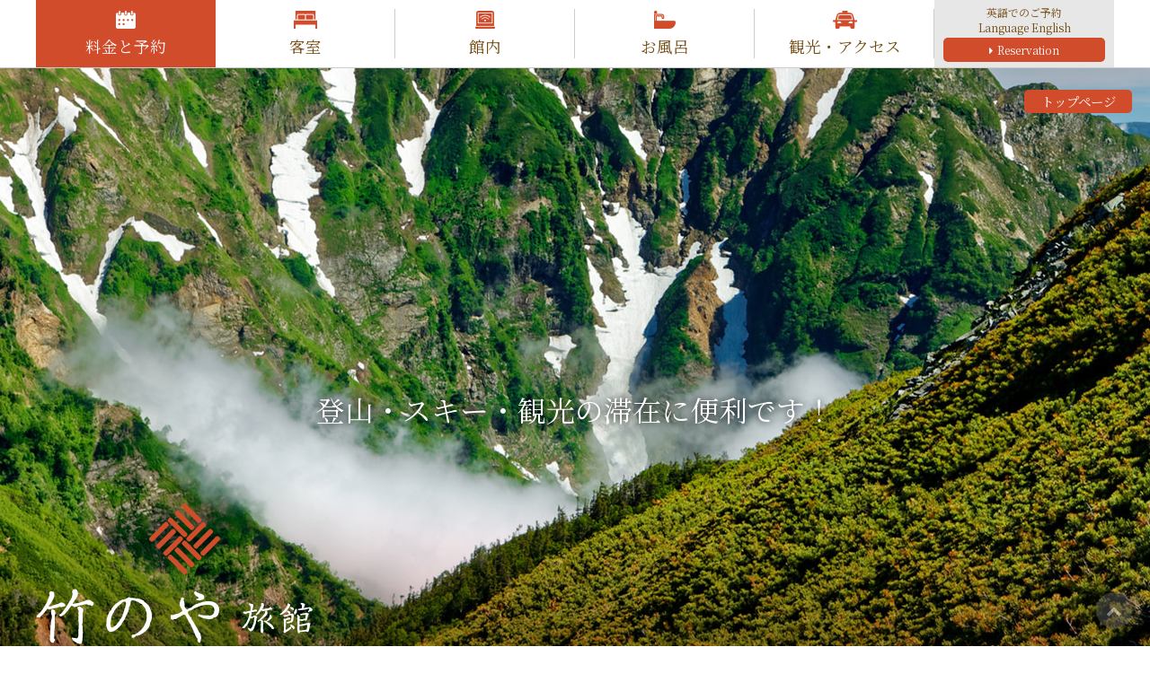

--- FILE ---
content_type: text/html; charset=UTF-8
request_url: https://oomachi-takenoya.com/index.html
body_size: 6623
content:
<!DOCTYPE html>
<html lang="ja">
<head>
<!-- Google Tag Manager -->
<script>(function(w,d,s,l,i){w[l]=w[l]||[];w[l].push({'gtm.start':
  new Date().getTime(),event:'gtm.js'});var f=d.getElementsByTagName(s)[0],
  j=d.createElement(s),dl=l!='dataLayer'?'&l='+l:'';j.async=true;j.src=
  'https://www.googletagmanager.com/gtm.js?id='+i+dl;f.parentNode.insertBefore(j,f);
  })(window,document,'script','dataLayer','GTM-K9ZHFPJ');</script>
  <!-- End Google Tag Manager -->
  <meta charset="utf-8">
  <title>【公式・最安値】大町　竹のや旅館｜信州安曇野・大町駅前</title>
  <meta name="description" content="公式HPからのご予約が最安値です！公式HP予約特典として、黒部ダム往復チケット付格安プランがご利用いただけます。 ">
  <meta name="viewport" content="width=device-width,initial-scale=1">
  <meta name="format-detection" content="telephone=no">
  <link rel="stylesheet" href="https://fonts.googleapis.com/css2?family=Noto+Serif+JP&display=swap">
  <link rel="stylesheet" href="common/css/set.css">
  <link rel="stylesheet" href="common/swiper/swiper.css">
  <link rel="stylesheet" href="common/slick/slick.css">
  <link rel="stylesheet" href="common/slick/slick-theme.css">
  <link rel="stylesheet" href="common/slidemenu/slidemenu.css">
  <link rel="stylesheet" href="common/lightbox/lightbox.css">
  <link rel="stylesheet" href="common/font-awesome-4.6.3/css/font-awesome.min.css">
</head>

<body id="top" class="index">
<!-- Google Tag Manager (noscript) -->
<noscript><iframe src="https://www.googletagmanager.com/ns.html?id=GTM-K9ZHFPJ"
  height="0" width="0" style="display:none;visibility:hidden"></iframe></noscript>
  <!-- End Google Tag Manager (noscript) -->
  <h1 class="h1Style01">竹のや旅館</h1>

  <!-- container start -->
  <div id="container01">

    <!-- header start-->
    <header id="header01">

      <!-- headerSP start-->
      <div class="headerSP">
        <p class="naviSP"><i class="fa fa-bars" aria-hidden="true"></i></p>
        <div class="naviSPBox">
          <ul>
            <li><a href="https://toprank-book.jp/hotels/takenoya/" target="_blank"><span>料金と予約</span></a></li>
            <li><a href="rooms.html"><span>客室</span></a></li>
            <li><a href="facilities.html"><span>館内</span></a></li>
            <li><a href="baths.html"><span>お風呂</span></a></li>
            <li><a href="access.html"><span>観光・アクセス</span></a></li>
            <li><a href="https://toprank-book.jp/en/hotels/takenoya" target="_blank"><span>Language English<span class="paddingCommon05A bgOrange01 fcWhite radius05 ml05"><span class="pr05"><i class="fa fa-caret-right"></i></span>Reservation</span></span></a></li>
            <li><a href="index.html"><span>HOME</span></a></li>
          </ul>
        </div>
      </div>
      <!-- headerSP end-->

    </header>
    <!-- header end-->

    <!-- gnavi start-->
    <div id="gnavi">
      <ul class="flexCommon01 flexCenter flexBottom mincho">
        <li><a href="https://toprank-book.jp/hotels/takenoya/" target="_blank"><span>料金と予約</span></a></li>
        <li><a href="rooms.html"><span>客室</span></a></li>
        <li><a href="facilities.html"><span>館内</span></a></li>
        <li><a href="baths.html"><span>お風呂</span></a></li>
        <li><a href="access.html"><span>観光・アクセス</span></a></li>
        <li><a href="https://toprank-book.jp/en/hotels/takenoya" target="_blank"><span>英語でのご予約<br>Language English<br><span class="pt05 pb05 ml10 mr10 bgOrange01 fcWhite radius05 blk mt03"><span class="pr05"><i class="fa fa-caret-right"></i></span>Reservation</span></span></a></li>
      </ul>
      <p class="gbtnHome"><a href="index.html">トップページ</a></p>
    </div>
    <!-- gnavi end-->

    <!-- visual start-->
    <div id="visual01">
      <div class="swiper-container">
        <div class="swiper-wrapper">

          <div class="swiper-slide">
            <div class="swiperSlideCommon01 swiperSlideIndex01">
              <div class="visualTxt02">
                <div>
                  <p class="fcWhite textShadow01">黒部ダム行バス停から徒歩2分。</p>
                </div>
              </div>
            </div>
          </div>

          <div class="swiper-slide">
            <div class="swiperSlideCommon01 swiperSlideIndex02">
              <div class="visualTxt02">
                <div>
                  <p class="fcWhite textShadow01">登山・スキー・観光の滞在に便利です！</p>
                </div>
              </div>
            </div>
          </div>

          <div class="swiper-slide">
            <div class="swiperSlideCommon01 swiperSlideIndex03">
              <div class="visualTxt02">
                <div>
                  <p class="fcWhite textShadow01">豊富な部屋タイプ<br>7畳～30畳和室から洋室まで</p>
                </div>
              </div>
            </div>
          </div>

        </div>
      </div>
      <p class="visualLogo01"><img src="f-all/logo01.png" alt="竹のや旅館"></p>
    </div>
    <!-- visual end-->

    <!-- catch start-->
    <div id="catch" class="bgOrange01 fcWhite paddingCommon30A">
      <div class="dispTable mla mra">
        <div class="w30px"><img src="f-all/icon01white.png" alt="icon"></div>
        <div class="sizeCommon04 tc pl10"><span class="b pr10">公式HP特別価格</span>他サイトより200円お得</div>
      </div>
    </div>
    <!-- catchl end-->

    <!-- wrapper start-->
    <div id="wrapper01">

      <!-- reservation start-->
      <div class="structureCommon01Box" id="reservation">
        <div class="bgCommon01">

          <div class="contents02">
          

            <!--連休ver2 start-->
            <div class="mla mra mb30">
              <script type="text/javascript">
                  if (window.matchMedia('(max-width: 767px)').matches) {
                    var wid = 780;
                  } else {
                    var wid = 950;
                  }
                  var hid = "takenoya";
              </script>
              <script type="text/javascript" src="https://tabitora.biz/renkyu/holiday-3.js"></script>
            </div>
            <!--連休ver2 end-->
          

            <!--coupon start-->
            <div class="contents04 bgBrown02 textLayout20 paddingCommon30A spaceCommonA50">

              <p class="markObj01 tcPU"><img src="f-index/mark_otoku.png" alt="お得！！" class="w120pxpu"></p>
              <div class="textLayout10 mt00">
                <div class="flexCommon01 flexCenter">
                  <h2 class="titleCommon03">竹のやHP限定クーポン</h2>
                </div>
              </div>

              <div class="textLayout10">
                <div class="textLayout03">
                  <h3 class="sizeCommon03 tc">2連泊以上で1泊100円OFF</h3>
                  <p class="tc">（1泊3000円以上対象）</p>
                </div>

                <div class="tc">
                  <p class="dispInlineBlk tl">ご予約時に［HP限定クーポン］を<br class="dispNonePU">お選び下さい。 </p>
                </div>

                <p class="w400pxpo w100pu mla mra"><a href="https://toprank-book.jp/hotels/takenoya/" target="_blank"  class="buttonCommon01 buttonOrange01 w100"><span class="pr08"><i class="fa fa-caret-right"></i></span>ご予約はこちら</a></p>

              </div>

            </div>
            <!--coupon end-->

          </div>


          <div class="contents02">
            <div class="bgWhite paddingCommon20A">

              <div class="flexCommon01 flexCenter flexMiddle reservationFlex01">
                <div class="outer font-white">
                  <p class="mt00 pt00 tcPO">
                    宿泊日：
                    <select name="years" id="year">
                    </select>
                    <select name="months" id="month">
                      <option value="1">1月</option>
                      <option value="2">2月</option>
                      <option value="3">3月</option>
                      <option value="4">4月</option>
                      <option value="5">5月</option>
                      <option value="6">6月</option>
                      <option value="7">7月</option>
                      <option value="8">8月</option>
                      <option value="9">9月</option>
                      <option value="10">10月</option>
                      <option value="11">11月</option>
                      <option value="12">12月</option>
                    </select>
                    <select name="days" id="day">
                      <option value="1">1日</option>
                      <option value="2">2日</option>
                      <option value="3">3日</option>
                      <option value="4">4日</option>
                      <option value="5">5日</option>
                      <option value="6">6日</option>
                      <option value="7">7日</option>
                      <option value="8">8日</option>
                      <option value="9">9日</option>
                      <option value="10">10日</option>
                      <option value="11">11日</option>
                      <option value="12">12日</option>
                      <option value="13">13日</option>
                      <option value="14">14日</option>
                      <option value="15">15日</option>
                      <option value="16">16日</option>
                      <option value="17">17日</option>
                      <option value="18">18日</option>
                      <option value="19">19日</option>
                      <option value="20">20日</option>
                      <option value="21">21日</option>
                      <option value="22">22日</option>
                      <option value="23">23日</option>
                      <option value="24">24日</option>
                      <option value="25">25日</option>
                      <option value="26">26日</option>
                      <option value="27">27日</option>
                      <option value="28">28日</option>
                      <option value="29">29日</option>
                      <option value="30">30日</option>
                      <option value="31">31日</option>
                    </select>
                    <input type="checkbox" name="nodate" id="nodate">未定
                  </p>

                  <div class="dispTablePO mt10">
                    <div class="dispTable mt10">
                      <p class="pr10">
                        宿泊日数：
                        <select name="dates" id="date">
                          <option value="1">1泊</option>
                          <option value="2">2泊</option>
                          <option value="3">3泊</option>
                          <option value="4">4泊</option>
                          <option value="5">5泊</option>
                        </select>
                      </p>
                      <p class="pr10">
                        大人人数：
                        <select name="nums" id="num">
                          <option value="1">1人</option>
                          <option value="2" selected>2人</option>
                          <option value="3">3人</option>
                          <option value="4">4人</option>
                          <option value="5">5人</option>
                        </select>
                      </p>
                    </div>
                    <div class="dispTable mt10">
                      <p class="pr10">
                        食事：
                        <select name="meals" id="meal">
                          <option value="1">食事なし</option>
                          <option value="2">朝食のみ</option>
                          <option value="3">夕食のみ</option>
                          <option value="4" selected>朝夕食</option>
                          <option value="5">その他</option>
                        </select>
                      </p>
                      <p>
                        プラン名(部分一致)：
                        <input name="title" id="title">
                      </p>
                    </div>
                  </div>

                  <div class="dispTablePO mt10">
                    <div class="buttonCommon01 buttonOrange01 w60 w100pu" id="search-button">
                      <span class="pr08"><i class="fa fa-caret-right"></i></span>  検 索
                    </div>

                    <div class="pl20po mt15pu">
                      <p><a href="https://toprank-book.jp/hotels/takenoya/" target="_blank" class="buttonCommon01 buttonGray01 w300px w100pu"><span class="pr08"><i class="fa fa-caret-right"></i></span><span class="dispNonePJ">全ての</span>プランを見る</a></p>
                    </div>

                  </div>
                </div>

              </div>

              <div class="dispTable mla mra mt10">
                <p class="pr15"><a href="https://toprank-book.jp/checkreserve" target="_blank"><span class="pr08"><i class="fa fa-caret-right"></i></span>予約変更・キャンセル</a></p>
                <p><a href="f-index/cancel.jpg" data-lightbox="gallery01"><span class="pr08"><i class="fa fa-caret-right"></i></span>キャンセル規定</a></p>
              </div>

              <div class="callCenter bgYellow04 paddingCommon10A w480pxpo w100pu mla mra">
                <div class="flexCommon01 flexMiddle fcNavy01">
                  <p class="lh14 paddingCommon05A radius05 bgWhite b mr05 fs08pu">電話予約センター</p>
                  <p class="sizeCommon06 lh10 fontArialBlack"><a href="tel:0266588969"><span class="mr03 dispNonePO"><i
                          class="fa fa-phone"></i></span>0266-58-8969</a></p>
                </div>
                <div class="flexCommon01 flexBetween flexBottom">
                  <div class="mr10po w100pu">
                    <p class="sizeCommon05 b ffs mt05 mb05 tcPU">【受付時間】月曜日-金曜日 9:00～18:00<span class="fs07">（祝日を除く）</span></p>
                    <div class="paddingCommon10A bgWhite">
                      <p class="fs08 lh14 ffs">「たび寅 予約センター」が当施設のご予約を承ります。<br class="dispNonePU">宿泊プランや空室状況など、お気軽にご相談ください。</p>
                    </div>
                  </div>
                  <div class="w100px dispNonePU"><img src="f-index/call_center.webp" alt="たび寅電話予約センター"></div>
                </div>
              </div>

            </div>


          

          </div>
        </div>

      </div>
      <!-- reservation end-->



      <!-- gift start-->
      <div class="structureCommon01Box" id="gift">
        <div>
          <div class="contents02 textLayout20">

            <div class="flexCommon01 flexCenter indexGiftList01">
              <div class="indexGiftTitle01"><img src="f-index/gift_logo01.png" alt="5つの特典"></div>
              <div><img src="f-index/gift_img04.png" alt="特典1"></div>
              <div><img src="f-index/gift_img03.png" alt="特典2"></div>
            </div>

            <p class="w400pxpo w100pu mla mra"><a href="https://toprank-book.jp/hotels/takenoya/" target="_blank"  class="buttonCommon01 buttonOrange01 w100"><span class="pr08"><i class="fa fa-caret-right"></i></span>ご予約はこちら</a></p>

          </div>
        </div>
      </div>
      <!-- gift end-->

      <!-- charm start-->
      <div class="structureCommon01Box" id="charm">
        <div>
          <div class="textLayout20">

            <div class="textLayout10">
              <div class="flexCommon01 flexCenter">
                <h2 class="titleCommon03">竹のや旅館の魅力</h2>
              </div>
            </div>

            <ul class="flexCommon01 flex5ColumnA">

              <li class="indexCharm01">
                <p class="charmTitle01 sizeCommon01 fcWhite textShadow02">当日チェックイン22：30までOK</p>
                <p class="bgWhite02 paddingCommon05A sizeSmall01 charmTxt01">急な宿泊にも対応できます</p>
              </li>

              <li class="indexCharm02">
                <p class="charmTitle01 sizeCommon01 fcWhite textShadow02">リーズナブルな宿泊料金！</p>
                <p class="bgWhite02 paddingCommon05A sizeSmall01 charmTxt01">週末も、平日と同料金。自慢の安さです！ </p>
              </li>

              <li class="indexCharm03">
                <p class="charmTitle01 sizeCommon01 fcWhite textShadow02">信濃大町駅より徒歩2分</p>
                <p class="bgWhite02 paddingCommon05A sizeSmall01 charmTxt01">信濃大町駅前！（徒歩2分）</p>
              </li>

              <li class="indexCharm04">
                <p class="charmTitle01 sizeCommon01 fcWhite textShadow02">様々な宿泊スタイルに対応の部屋タイプ</p>
                <p class="bgWhite02 paddingCommon05A sizeSmall01 charmTxt01">7畳～60畳の大部屋など種類豊富です</p>
              </li>

              <li class="indexCharm05">
                <p class="charmTitle01 sizeCommon01 fcWhite textShadow02">登山道入口バス停近く</p>
                <p class="bgWhite02 paddingCommon05A sizeSmall01 charmTxt01">扇沢登山口までのバス亭近くです（徒歩2分）</p>
              </li>

            </ul>
            <p class="w400pxpo w100pu mla mra"><a href="https://toprank-book.jp/hotels/takenoya/" target="_blank"  class="buttonCommon01 buttonOrange01 w100"><span class="pr08"><i class="fa fa-caret-right"></i></span>宿泊プラン一覧を見る</a></p>

          </div>
        </div>
      </div>
      <!-- charm end-->

      <!-- rooms start-->
      <div class="structureCommon01Box" id="rooms">
        <div class="bgCommon01">
          <div class="contents02 textLayout20">

            <div class="textLayout10">
              <div class="flexCommon01 flexCenter">
                <h2 class="titleCommon03">お部屋の種類</h2>
              </div>
              <p class="tc">～全室Wi-Fi完備～～</p>
            </div>

            <ul class="flexCommon01 flex4ColumnB">

              <li class="textLayout10">
                <p class="indexRoomsPhoto01 tc"><img src="f-index/rooms_photo01.jpg" alt="和室7畳" class="imgCover"></p>
                <p>和室7畳～10畳（バスなし・トイレなし） 定員：1名～3名</p>
                <p><a href="rooms.html#wa07" class="buttonCommon01 buttonOrange01 w100"><span class="pr08"><i class="fa fa-caret-right"></i></span><span class="dispNonePT">この部屋の</span>詳細を見る</a></p>
              </li>

              <li class="textLayout10">
                <p class="indexRoomsPhoto01 tc"><img src="f-index/rooms_photo02.jpg" alt="和室9.5畳" class="imgCover"></p>
                <p>和室10畳～16畳（バスなし・トイレあり） 定員：2名～5名</p>
                <p><a href="rooms.html#wa09" class="buttonCommon01 buttonOrange01 w100"><span class="pr08"><i class="fa fa-caret-right"></i></span><span class="dispNonePT">この部屋の</span>詳細を見る</a></p>
              </li>

              <li class="textLayout10">
                <p class="indexRoomsPhoto01 tc"><img src="f-index/rooms_photo05.jpg" alt="洋室シングル" class="imgCover"></p>
                <p>洋室シングル（バスなし・トイレなし） 定員：1名</p>
                <p><a href="rooms.html#single" class="buttonCommon01 buttonOrange01 w100"><span class="pr08"><i class="fa fa-caret-right"></i></span><span class="dispNonePT">この部屋の</span>詳細を見る</a></p>
              </li>

              <li class="textLayout10">
                <p class="indexRoomsPhoto01 tc"><img src="f-index/rooms_photo06.jpg" alt="洋室ツイン" class="imgCover"></p>
                <p>洋室ツイン（シャワーあり・トイレあり） 定員：1名～2名</p>
                <p><a href="rooms.html#twin" class="buttonCommon01 buttonOrange01 w100"><span class="pr08"><i class="fa fa-caret-right"></i></span><span class="dispNonePT">この部屋の</span>詳細を見る</a></p>
              </li>

            </ul>

          </div>
        </div>
      </div>
      <!-- rooms end-->

      <!-- access start-->
      <div class="structureCommon01Box noSpaceTop" id="access">
        <div class="noSpace">
          <div class="contents01 textLayout20">

            <div class="indexAccessVisual01 flexCommon01 flexCenter flexMiddle">
              <div class="bgWhite02 paddingCommon30A textLayout10">
                <div class="flexCommon01 flexCenter">
                  <h2 class="titleCommon03">観光地へのアクセス抜群！</h2>
                </div>
                <p class="tc">～大町、白馬、安曇野エリアの観光を丸ごと楽しめます～</p>
              </div>
            </div>

            <ul class="flexCommon01 flex3ColumnB">

              <li class="bgGray01">
                <p class="tc"><img src="f-index/access_photo02.jpg" alt="スキー場"></p>
                <p class="paddingCommon20A">爺ヶ岳スキー場（車で17分）鹿島槍スキー場（車で25分）、白馬エリアスキー場（車で30分）など、多くの人気スキー場へのアクセス抜群です！</p>
              </li>

              <li class="bgGray02">
                <p class="tc"><img src="f-index/access_photo03.jpg" alt="登山口"></p>
                <p class="paddingCommon20A">扇沢駅登山口（針ノ木雪渓　針ノ木岳方面　蓮華岳方面）、扇沢出合登山口（柏原新道、爺ヶ岳、鹿島槍ヶ岳方面他）、各登山口バス停まで2分です！（車で25分） </p>
              </li>

              <li class="bgGray01">
                <p class="tc"><img src="f-index/access_photo04.jpg" alt="北アルプス"></p>
                <p class="paddingCommon20A">信濃大町駅（当館より徒歩2分）からバスに乗り、立山黒部アルペンルートの玄関口、扇沢駅まで行くことが出来ます。6種類の乗り物を乗り継ぎながら、3,000ｍ級の山々が連なる北アルプス、雲上に広がる立山黒部の雄大な景色を楽しむことが出来ます。 </p>
              </li>

            </ul>

            <p class="w400pxpo w100pu mla mra"><a href="access.html" class="buttonCommon01 buttonOrange01 w100"><span class="pr08"><i class="fa fa-caret-right"></i></span>観光・アクセスの詳細を見る</a></p>

            <div class="flexCommon01 flex2ColumnA">

              <div>
                <p class="tc"><img src="f-index/access_map01.png" alt="竹のや旅館周辺MAP"></p>
              </div>

              <div class="gmap">
                <iframe src="https://www.google.com/maps/embed?pb=!1m14!1m8!1m3!1d12829.17028365124!2d137.8601366!3d36.4987991!3m2!1i1024!2i768!4f13.1!3m3!1m2!1s0x0%3A0x88302630628fbbcb!2z56u55LmD5a62!5e0!3m2!1sja!2sjp!4v1595201675017!5m2!1sja!2sjp" width="600" height="300" frameborder="0" style="border:0;" allowfullscreen="" aria-hidden="false" tabindex="0"></iframe>
              </div>

            </div>

          </div>
        </div>
      </div>
      <!-- access end-->

    </div>
    <!-- wrapper end-->

    <!-- footer start -->
    <footer id="footer01" class="textLayout20">
      <div class="textLayout10">
        <p class="footerLogo"><a href="index.html" class="noHover"><img src="f-all/logo01.png" alt="竹のや旅館"></a></p>
      </div>
      <p>〒398-0002 長野県大町市大町3059<br class="dispNonePO"><span class="pl30po">TEL.0261-22-0552</span></p>
    </footer>
    <!-- footer end -->

    <!-- pageTop start -->
    <p id="pageTop"><a href="#top"><i class="fa fa-chevron-up"></i></a></p>
    <!-- pageTop end -->

  </div>
  <!-- container end -->

  <!-- js start -->
  <script src="common/js/jquery-1.11.2.min.js"></script>
  <script src="common/js/jquery.easing.1.3.js"></script>
  <script src="common/js/date-search.js"></script>
  <script src="common/js/jquery.heightLine.js"></script>
  <script src="common/swiper/swiper.js"></script>
  <script src="common/slick/slick.js"></script>
  <script src="common/slidemenu/slidemenu.js"></script>
  <script src="common/lightbox/lightbox.js"></script>
  <!-- renkyu js -->
  <script src="https://cdnjs.cloudflare.com/ajax/libs/image-map-resizer/1.0.10/js/imageMapResizer.min.js"></script>
  <script>
    imageMapResize();
  </script>
  <!-- renkyu js -->
  <script src="common/js/set.js"></script>
<!-- js end -->

</body>
</html>


--- FILE ---
content_type: text/css
request_url: https://oomachi-takenoya.com/common/css/set.css
body_size: 3
content:
@charset "utf-8";
@import url(reset.css);
@import url(animate.css);
@import url(basis.css);
@import url(structure.css);
@import url(parts.css);
@import url(add.css);


--- FILE ---
content_type: text/css
request_url: https://oomachi-takenoya.com/common/slidemenu/slidemenu.css
body_size: 1107
content:
/* サイドオープン時にメインコンテンツを覆う部分 */
.overlay {
	content: '';
	visibility: hidden;
	position: fixed;
	top: 0;
	left: 0;
	display: block;
	width: 100%;
	height: 100%;
	background: rgba(0,0,0,0);
	-webkit-transition: all .5s ease;
	transition: all .5s ease;
	z-index: 300;
	overflow: hidden;
}

.sideOpen .overlay {
	visibility: visible;
	cursor: pointer;
	background: rgba(0,0,0,.2);
}

.sideOpenPC .overlay {
	visibility: visible;
	cursor: pointer;
	background: rgba(0,0,0,.2);
}

/* サイドメニュー ※リストのスタイルは省略 */
.sideMenu {
	position: fixed;
	top: 0;
	right: -270px;
	width: 270px;
	height: 100%;
	text-align: left;
	background-color: #4E5665;
	z-index: 350;
	overflow: hidden;
	-webkit-transition: all .4s ease;
	transition: all .4s ease;
	-webkit-transform: translate3d(0, 0, 0);
	transform: translate3d(0, 0, 0);
}

.sideMenuPC {
	position: fixed;
	top: 0;
	left: -290px;
	width: 270px;
	height: 100%;
	text-align: left;
	background-color: #FFF;
	z-index: 350;
	overflow: hidden;
	overflow-y: auto;
	-webkit-transition: all .2s ease;
	transition: all .2s ease;
	-webkit-transform: translate3d(0, 0, 0);
	transform: translate3d(0, 0, 0);
	-webkit-box-shadow: 6px 0px 20px 0px rgba(0,0,0,0.3);
	-moz-box-shadow: 6px 0px 20px 0px rgba(0,0,0,0.3);
	box-shadow: 6px 0px 20px 0px rgba(0,0,0,0.3);
}

/* 開閉用ボタン ※ボタンの細かいスタイルは省略 */
.sideMenuBtn {
	position: fixed;
	top: 11px;
	left: 10px;
	width: 40px;
	height: 24px;
	padding: 5px;
	cursor: pointer;
	z-index: 400;
}

.sideMenuBtnPC {
	position: fixed;
	top: 11px;
	left: 65px;
	width: 40px;
	height: 24px;
	padding: 5px;
	cursor: pointer;
	z-index: 400;
	-webkit-transition: all .2s ease;
	transition: all .2s ease;
	-webkit-transform: translate3d(0, 0, 0);
	transform: translate3d(0, 0, 0);
}

.ellipsisV {
	position: relative;
	display: block;
	cursor: pointer;
	width: 28px;
	height: 21px;
}

.ellipsisV .point {
	position: absolute;
	left: 0;
	right: 0;
	display: block;
	width: 28px;
	height: 3px;
	margin: auto;
	background-color: #FFF;
	-moz-border-radius: 5px;
	-webkit-border-radius: 5px;
	border-radius: 5px;
	-webkit-transition: all .3s;
	transition: all .3s;
}

.ellipsisV .point.top,
.ellipsisV .point.topPC {
	top: 0;
}

.ellipsisV .point.mid,
.ellipsisV .point.midPC {
	top: 0;
	bottom: 0;
}

.ellipsisV .point.bot,
.ellipsisV .point.botPC {
	bottom: 0;
}

.sideOpen .sideMenuBtn:hover .top,
.sideOpen .top,
.sideOpenPC .sideMenuBtn:hover .topPC,
.sideOpenPC .topPC {
	width: 26px;
	height: 4px;
	background-color: #FFF;
	-webkit-transform-origin: left top;
	-ms-transform-origin: left top;
	transform-origin: left top;
	-webkit-transform: rotate(45deg);
	-ms-transform: rotate(45deg);
	transform: rotate(45deg);
}

.sideOpen .mid,
.sideOpenPC .midPC {
	opacity: 0;
}

.sideOpen .sideMenuBtn:hover .bot,
.sideOpen .bot,
.sideOpenPC .sideMenuBtn:hover .botPC,
.sideOpenPC .botPC {
	width: 26px;
	height: 4px;
	background-color: #FFF;
	-webkit-transform-origin: left bottom;
	-ms-transform-origin: left bottom;
	transform-origin: left bottom;
	-webkit-transform: rotate(-45deg);
	-ms-transform: rotate(-45deg);
	transform: rotate(-45deg);
}

.sideOpen .sideMenuBtn:hover .bot,
.sideOpen .sideMenuBtn:hover .top,
.sideOpenPC .sideMenuBtn:hover .botPC,
.sideOpenPC .sideMenuBtn:hover .topPC {
	background-color: #FFF;
}

/* メインコンテンツ */
#container02 {
	-webkit-transition: all .5s ease;
	transition: all .5s ease;
	z-index: 200;
}

/* サイドメニューオープン */

.sideOpen .overlay {
	-webkit-transform: translate3d(0, 0, 0);
	transform: translate3d(0, 0, 0);
}

.sideOpen .sideMenu  {
	-webkit-transform: translate3d(-270px, 0, 0);
	transform: translate3d(-270px, 0, 0);
}

.sideOpenPC .sideMenuPC  {
	-webkit-transform: translate3d(290px, 0, 0);
	transform: translate3d(290px, 0, 0);
}

.sideOpenPC .sideMenuBtnPC {
	left: 285px;
}

body.sideOpen {
	width: 100%;
	height: 100%;
	overflow: hidden;
}

@media screen and (min-width: 768px) {

.sideMenuBtn {
	display: none;
}

}

@media screen and (max-width: 767px) {

.sideMenuBtnPC {
	display: none;
}

}


--- FILE ---
content_type: text/css
request_url: https://oomachi-takenoya.com/common/css/basis.css
body_size: 52147
content:
@charset "utf-8";

/*--------------------------------------------------------------------
	margin / padding px
--------------------------------------------------------------------*/

.mb00 { margin-bottom:  0px !important; }
.mb01 { margin-bottom:  1px !important; }
.mb02 { margin-bottom:  2px !important; }
.mb03 { margin-bottom:  3px !important; }
.mb04 { margin-bottom:  4px !important; }
.mb05 { margin-bottom:  5px !important; }
.mb06 { margin-bottom:  6px !important; }
.mb07 { margin-bottom:  7px !important; }
.mb08 { margin-bottom:  8px !important; }
.mb09 { margin-bottom:  9px !important; }
.mb10 { margin-bottom: 10px !important; }
.mb11 { margin-bottom: 11px !important; }
.mb12 { margin-bottom: 12px !important; }
.mb13 { margin-bottom: 13px !important; }
.mb14 { margin-bottom: 14px !important; }
.mb15 { margin-bottom: 15px !important; }
.mb16 { margin-bottom: 16px !important; }
.mb17 { margin-bottom: 17px !important; }
.mb18 { margin-bottom: 18px !important; }
.mb19 { margin-bottom: 19px !important; }
.mb20 { margin-bottom: 20px !important; }
.mb21 { margin-bottom: 21px !important; }
.mb22 { margin-bottom: 22px !important; }
.mb23 { margin-bottom: 23px !important; }
.mb24 { margin-bottom: 24px !important; }
.mb25 { margin-bottom: 25px !important; }
.mb26 { margin-bottom: 26px !important; }
.mb27 { margin-bottom: 27px !important; }
.mb28 { margin-bottom: 28px !important; }
.mb29 { margin-bottom: 29px !important; }
.mb30 { margin-bottom: 30px !important; }
.mb31 { margin-bottom: 31px !important; }
.mb32 { margin-bottom: 32px !important; }
.mb33 { margin-bottom: 33px !important; }
.mb34 { margin-bottom: 34px !important; }
.mb35 { margin-bottom: 35px !important; }
.mb36 { margin-bottom: 36px !important; }
.mb37 { margin-bottom: 37px !important; }
.mb38 { margin-bottom: 38px !important; }
.mb39 { margin-bottom: 39px !important; }
.mb40 { margin-bottom: 40px !important; }
.mb41 { margin-bottom: 41px !important; }
.mb42 { margin-bottom: 42px !important; }
.mb43 { margin-bottom: 43px !important; }
.mb44 { margin-bottom: 44px !important; }
.mb45 { margin-bottom: 45px !important; }
.mb46 { margin-bottom: 46px !important; }
.mb47 { margin-bottom: 47px !important; }
.mb48 { margin-bottom: 48px !important; }
.mb49 { margin-bottom: 49px !important; }
.mb50 { margin-bottom: 50px !important; }

.mt00 { margin-top:  0px !important; }
.mt01 { margin-top:  1px !important; }
.mt02 { margin-top:  2px !important; }
.mt03 { margin-top:  3px !important; }
.mt04 { margin-top:  4px !important; }
.mt05 { margin-top:  5px !important; }
.mt06 { margin-top:  6px !important; }
.mt07 { margin-top:  7px !important; }
.mt08 { margin-top:  8px !important; }
.mt09 { margin-top:  9px !important; }
.mt10 { margin-top: 10px !important; }
.mt11 { margin-top: 11px !important; }
.mt12 { margin-top: 12px !important; }
.mt13 { margin-top: 13px !important; }
.mt14 { margin-top: 14px !important; }
.mt15 { margin-top: 15px !important; }
.mt16 { margin-top: 16px !important; }
.mt17 { margin-top: 17px !important; }
.mt18 { margin-top: 18px !important; }
.mt19 { margin-top: 19px !important; }
.mt20 { margin-top: 20px !important; }
.mt21 { margin-top: 21px !important; }
.mt22 { margin-top: 22px !important; }
.mt23 { margin-top: 23px !important; }
.mt24 { margin-top: 24px !important; }
.mt25 { margin-top: 25px !important; }
.mt26 { margin-top: 26px !important; }
.mt27 { margin-top: 27px !important; }
.mt28 { margin-top: 28px !important; }
.mt29 { margin-top: 29px !important; }
.mt30 { margin-top: 30px !important; }
.mt31 { margin-top: 31px !important; }
.mt32 { margin-top: 32px !important; }
.mt33 { margin-top: 33px !important; }
.mt34 { margin-top: 34px !important; }
.mt35 { margin-top: 35px !important; }
.mt36 { margin-top: 36px !important; }
.mt37 { margin-top: 37px !important; }
.mt38 { margin-top: 38px !important; }
.mt39 { margin-top: 39px !important; }
.mt40 { margin-top: 40px !important; }
.mt41 { margin-top: 41px !important; }
.mt42 { margin-top: 42px !important; }
.mt43 { margin-top: 43px !important; }
.mt44 { margin-top: 44px !important; }
.mt45 { margin-top: 45px !important; }
.mt46 { margin-top: 46px !important; }
.mt47 { margin-top: 47px !important; }
.mt48 { margin-top: 48px !important; }
.mt49 { margin-top: 49px !important; }
.mt50 { margin-top: 50px !important; }

.mr00 { margin-right:  0px !important; }
.mr01 { margin-right:  1px !important; }
.mr02 { margin-right:  2px !important; }
.mr03 { margin-right:  3px !important; }
.mr04 { margin-right:  4px !important; }
.mr05 { margin-right:  5px !important; }
.mr06 { margin-right:  6px !important; }
.mr07 { margin-right:  7px !important; }
.mr08 { margin-right:  8px !important; }
.mr09 { margin-right:  9px !important; }
.mr10 { margin-right: 10px !important; }
.mr11 { margin-right: 11px !important; }
.mr12 { margin-right: 12px !important; }
.mr13 { margin-right: 13px !important; }
.mr14 { margin-right: 14px !important; }
.mr15 { margin-right: 15px !important; }
.mr16 { margin-right: 16px !important; }
.mr17 { margin-right: 17px !important; }
.mr18 { margin-right: 18px !important; }
.mr19 { margin-right: 19px !important; }
.mr20 { margin-right: 20px !important; }
.mr21 { margin-right: 21px !important; }
.mr22 { margin-right: 22px !important; }
.mr23 { margin-right: 23px !important; }
.mr24 { margin-right: 24px !important; }
.mr25 { margin-right: 25px !important; }
.mr26 { margin-right: 26px !important; }
.mr27 { margin-right: 27px !important; }
.mr28 { margin-right: 28px !important; }
.mr29 { margin-right: 29px !important; }
.mr30 { margin-right: 30px !important; }
.mr31 { margin-right: 31px !important; }
.mr32 { margin-right: 32px !important; }
.mr33 { margin-right: 33px !important; }
.mr34 { margin-right: 34px !important; }
.mr35 { margin-right: 35px !important; }
.mr36 { margin-right: 36px !important; }
.mr37 { margin-right: 37px !important; }
.mr38 { margin-right: 38px !important; }
.mr39 { margin-right: 39px !important; }
.mr40 { margin-right: 40px !important; }
.mr41 { margin-right: 41px !important; }
.mr42 { margin-right: 42px !important; }
.mr43 { margin-right: 43px !important; }
.mr44 { margin-right: 44px !important; }
.mr45 { margin-right: 45px !important; }
.mr46 { margin-right: 46px !important; }
.mr47 { margin-right: 47px !important; }
.mr48 { margin-right: 48px !important; }
.mr49 { margin-right: 49px !important; }
.mr50 { margin-right: 50px !important; }

.ml00 { margin-left:  0px !important; }
.ml01 { margin-left:  1px !important; }
.ml02 { margin-left:  2px !important; }
.ml03 { margin-left:  3px !important; }
.ml04 { margin-left:  4px !important; }
.ml05 { margin-left:  5px !important; }
.ml06 { margin-left:  6px !important; }
.ml07 { margin-left:  7px !important; }
.ml08 { margin-left:  8px !important; }
.ml09 { margin-left:  9px !important; }
.ml10 { margin-left: 10px !important; }
.ml11 { margin-left: 11px !important; }
.ml12 { margin-left: 12px !important; }
.ml13 { margin-left: 13px !important; }
.ml14 { margin-left: 14px !important; }
.ml15 { margin-left: 15px !important; }
.ml16 { margin-left: 16px !important; }
.ml17 { margin-left: 17px !important; }
.ml18 { margin-left: 18px !important; }
.ml19 { margin-left: 19px !important; }
.ml20 { margin-left: 20px !important; }
.ml21 { margin-left: 21px !important; }
.ml22 { margin-left: 22px !important; }
.ml23 { margin-left: 23px !important; }
.ml24 { margin-left: 24px !important; }
.ml25 { margin-left: 25px !important; }
.ml26 { margin-left: 26px !important; }
.ml27 { margin-left: 27px !important; }
.ml28 { margin-left: 28px !important; }
.ml29 { margin-left: 29px !important; }
.ml30 { margin-left: 30px !important; }
.ml31 { margin-left: 31px !important; }
.ml32 { margin-left: 32px !important; }
.ml33 { margin-left: 33px !important; }
.ml34 { margin-left: 34px !important; }
.ml35 { margin-left: 35px !important; }
.ml36 { margin-left: 36px !important; }
.ml37 { margin-left: 37px !important; }
.ml38 { margin-left: 38px !important; }
.ml39 { margin-left: 39px !important; }
.ml40 { margin-left: 40px !important; }
.ml41 { margin-left: 41px !important; }
.ml42 { margin-left: 42px !important; }
.ml43 { margin-left: 43px !important; }
.ml44 { margin-left: 44px !important; }
.ml45 { margin-left: 45px !important; }
.ml46 { margin-left: 46px !important; }
.ml47 { margin-left: 47px !important; }
.ml48 { margin-left: 48px !important; }
.ml49 { margin-left: 49px !important; }
.ml50 { margin-left: 50px !important; }

.pb00 { padding-bottom:  0px !important; }
.pb01 { padding-bottom:  1px !important; }
.pb02 { padding-bottom:  2px !important; }
.pb03 { padding-bottom:  3px !important; }
.pb04 { padding-bottom:  4px !important; }
.pb05 { padding-bottom:  5px !important; }
.pb06 { padding-bottom:  6px !important; }
.pb07 { padding-bottom:  7px !important; }
.pb08 { padding-bottom:  8px !important; }
.pb09 { padding-bottom:  9px !important; }
.pb10 { padding-bottom: 10px !important; }
.pb11 { padding-bottom: 11px !important; }
.pb12 { padding-bottom: 12px !important; }
.pb13 { padding-bottom: 13px !important; }
.pb14 { padding-bottom: 14px !important; }
.pb15 { padding-bottom: 15px !important; }
.pb16 { padding-bottom: 16px !important; }
.pb17 { padding-bottom: 17px !important; }
.pb18 { padding-bottom: 18px !important; }
.pb19 { padding-bottom: 19px !important; }
.pb20 { padding-bottom: 20px !important; }
.pb21 { padding-bottom: 21px !important; }
.pb22 { padding-bottom: 22px !important; }
.pb23 { padding-bottom: 23px !important; }
.pb24 { padding-bottom: 24px !important; }
.pb25 { padding-bottom: 25px !important; }
.pb26 { padding-bottom: 26px !important; }
.pb27 { padding-bottom: 27px !important; }
.pb28 { padding-bottom: 28px !important; }
.pb29 { padding-bottom: 29px !important; }
.pb30 { padding-bottom: 30px !important; }
.pb31 { padding-bottom: 31px !important; }
.pb32 { padding-bottom: 32px !important; }
.pb33 { padding-bottom: 33px !important; }
.pb34 { padding-bottom: 34px !important; }
.pb35 { padding-bottom: 35px !important; }
.pb36 { padding-bottom: 36px !important; }
.pb37 { padding-bottom: 37px !important; }
.pb38 { padding-bottom: 38px !important; }
.pb39 { padding-bottom: 39px !important; }
.pb40 { padding-bottom: 40px !important; }
.pb41 { padding-bottom: 41px !important; }
.pb42 { padding-bottom: 42px !important; }
.pb43 { padding-bottom: 43px !important; }
.pb44 { padding-bottom: 44px !important; }
.pb45 { padding-bottom: 45px !important; }
.pb46 { padding-bottom: 46px !important; }
.pb47 { padding-bottom: 47px !important; }
.pb48 { padding-bottom: 48px !important; }
.pb49 { padding-bottom: 49px !important; }
.pb50 { padding-bottom: 50px !important; }

.pt00 { padding-top:  0px !important; }
.pt01 { padding-top:  1px !important; }
.pt02 { padding-top:  2px !important; }
.pt03 { padding-top:  3px !important; }
.pt04 { padding-top:  4px !important; }
.pt05 { padding-top:  5px !important; }
.pt06 { padding-top:  6px !important; }
.pt07 { padding-top:  7px !important; }
.pt08 { padding-top:  8px !important; }
.pt09 { padding-top:  9px !important; }
.pt10 { padding-top: 10px !important; }
.pt11 { padding-top: 11px !important; }
.pt12 { padding-top: 12px !important; }
.pt13 { padding-top: 13px !important; }
.pt14 { padding-top: 14px !important; }
.pt15 { padding-top: 15px !important; }
.pt16 { padding-top: 16px !important; }
.pt17 { padding-top: 17px !important; }
.pt18 { padding-top: 18px !important; }
.pt19 { padding-top: 19px !important; }
.pt20 { padding-top: 20px !important; }
.pt21 { padding-top: 21px !important; }
.pt22 { padding-top: 22px !important; }
.pt23 { padding-top: 23px !important; }
.pt24 { padding-top: 24px !important; }
.pt25 { padding-top: 25px !important; }
.pt26 { padding-top: 26px !important; }
.pt27 { padding-top: 27px !important; }
.pt28 { padding-top: 28px !important; }
.pt29 { padding-top: 29px !important; }
.pt30 { padding-top: 30px !important; }
.pt31 { padding-top: 31px !important; }
.pt32 { padding-top: 32px !important; }
.pt33 { padding-top: 33px !important; }
.pt34 { padding-top: 34px !important; }
.pt35 { padding-top: 35px !important; }
.pt36 { padding-top: 36px !important; }
.pt37 { padding-top: 37px !important; }
.pt38 { padding-top: 38px !important; }
.pt39 { padding-top: 39px !important; }
.pt40 { padding-top: 40px !important; }
.pt41 { padding-top: 41px !important; }
.pt42 { padding-top: 42px !important; }
.pt43 { padding-top: 43px !important; }
.pt44 { padding-top: 44px !important; }
.pt45 { padding-top: 45px !important; }
.pt46 { padding-top: 46px !important; }
.pt47 { padding-top: 47px !important; }
.pt48 { padding-top: 48px !important; }
.pt49 { padding-top: 49px !important; }
.pt50 { padding-top: 50px !important; }

.pr00 { padding-right:  0px !important; }
.pr01 { padding-right:  1px !important; }
.pr02 { padding-right:  2px !important; }
.pr03 { padding-right:  3px !important; }
.pr04 { padding-right:  4px !important; }
.pr05 { padding-right:  5px !important; }
.pr06 { padding-right:  6px !important; }
.pr07 { padding-right:  7px !important; }
.pr08 { padding-right:  8px !important; }
.pr09 { padding-right:  9px !important; }
.pr10 { padding-right: 10px !important; }
.pr11 { padding-right: 11px !important; }
.pr12 { padding-right: 12px !important; }
.pr13 { padding-right: 13px !important; }
.pr14 { padding-right: 14px !important; }
.pr15 { padding-right: 15px !important; }
.pr16 { padding-right: 16px !important; }
.pr17 { padding-right: 17px !important; }
.pr18 { padding-right: 18px !important; }
.pr19 { padding-right: 19px !important; }
.pr20 { padding-right: 20px !important; }
.pr21 { padding-right: 21px !important; }
.pr22 { padding-right: 22px !important; }
.pr23 { padding-right: 23px !important; }
.pr24 { padding-right: 24px !important; }
.pr25 { padding-right: 25px !important; }
.pr26 { padding-right: 26px !important; }
.pr27 { padding-right: 27px !important; }
.pr28 { padding-right: 28px !important; }
.pr29 { padding-right: 29px !important; }
.pr30 { padding-right: 30px !important; }
.pr31 { padding-right: 31px !important; }
.pr32 { padding-right: 32px !important; }
.pr33 { padding-right: 33px !important; }
.pr34 { padding-right: 34px !important; }
.pr35 { padding-right: 35px !important; }
.pr36 { padding-right: 36px !important; }
.pr37 { padding-right: 37px !important; }
.pr38 { padding-right: 38px !important; }
.pr39 { padding-right: 39px !important; }
.pr40 { padding-right: 40px !important; }
.pr41 { padding-right: 41px !important; }
.pr42 { padding-right: 42px !important; }
.pr43 { padding-right: 43px !important; }
.pr44 { padding-right: 44px !important; }
.pr45 { padding-right: 45px !important; }
.pr46 { padding-right: 46px !important; }
.pr47 { padding-right: 47px !important; }
.pr48 { padding-right: 48px !important; }
.pr49 { padding-right: 49px !important; }
.pr50 { padding-right: 50px !important; }

.pl00 { padding-left:  0px !important; }
.pl01 { padding-left:  1px !important; }
.pl02 { padding-left:  2px !important; }
.pl03 { padding-left:  3px !important; }
.pl04 { padding-left:  4px !important; }
.pl05 { padding-left:  5px !important; }
.pl06 { padding-left:  6px !important; }
.pl07 { padding-left:  7px !important; }
.pl08 { padding-left:  8px !important; }
.pl09 { padding-left:  9px !important; }
.pl10 { padding-left: 10px !important; }
.pl11 { padding-left: 11px !important; }
.pl12 { padding-left: 12px !important; }
.pl13 { padding-left: 13px !important; }
.pl14 { padding-left: 14px !important; }
.pl15 { padding-left: 15px !important; }
.pl16 { padding-left: 16px !important; }
.pl17 { padding-left: 17px !important; }
.pl18 { padding-left: 18px !important; }
.pl19 { padding-left: 19px !important; }
.pl20 { padding-left: 20px !important; }
.pl21 { padding-left: 21px !important; }
.pl22 { padding-left: 22px !important; }
.pl23 { padding-left: 23px !important; }
.pl24 { padding-left: 24px !important; }
.pl25 { padding-left: 25px !important; }
.pl26 { padding-left: 26px !important; }
.pl27 { padding-left: 27px !important; }
.pl28 { padding-left: 28px !important; }
.pl29 { padding-left: 29px !important; }
.pl30 { padding-left: 30px !important; }
.pl31 { padding-left: 31px !important; }
.pl32 { padding-left: 32px !important; }
.pl33 { padding-left: 33px !important; }
.pl34 { padding-left: 34px !important; }
.pl35 { padding-left: 35px !important; }
.pl36 { padding-left: 36px !important; }
.pl37 { padding-left: 37px !important; }
.pl38 { padding-left: 38px !important; }
.pl39 { padding-left: 39px !important; }
.pl40 { padding-left: 40px !important; }
.pl41 { padding-left: 41px !important; }
.pl42 { padding-left: 42px !important; }
.pl43 { padding-left: 43px !important; }
.pl44 { padding-left: 44px !important; }
.pl45 { padding-left: 45px !important; }
.pl46 { padding-left: 46px !important; }
.pl47 { padding-left: 47px !important; }
.pl48 { padding-left: 48px !important; }
.pl49 { padding-left: 49px !important; }
.pl50 { padding-left: 50px !important; }

@media screen and (max-width: 1250px) {

.mb00s { margin-bottom:  0px !important; }
.mb01s { margin-bottom:  1px !important; }
.mb02s { margin-bottom:  2px !important; }
.mb03s { margin-bottom:  3px !important; }
.mb04s { margin-bottom:  4px !important; }
.mb05s { margin-bottom:  5px !important; }
.mb06s { margin-bottom:  6px !important; }
.mb07s { margin-bottom:  7px !important; }
.mb08s { margin-bottom:  8px !important; }
.mb09s { margin-bottom:  9px !important; }
.mb10s { margin-bottom: 10px !important; }
.mb11s { margin-bottom: 11px !important; }
.mb12s { margin-bottom: 12px !important; }
.mb13s { margin-bottom: 13px !important; }
.mb14s { margin-bottom: 14px !important; }
.mb15s { margin-bottom: 15px !important; }
.mb16s { margin-bottom: 16px !important; }
.mb17s { margin-bottom: 17px !important; }
.mb18s { margin-bottom: 18px !important; }
.mb19s { margin-bottom: 19px !important; }
.mb20s { margin-bottom: 20px !important; }
.mb21s { margin-bottom: 21px !important; }
.mb22s { margin-bottom: 22px !important; }
.mb23s { margin-bottom: 23px !important; }
.mb24s { margin-bottom: 24px !important; }
.mb25s { margin-bottom: 25px !important; }
.mb26s { margin-bottom: 26px !important; }
.mb27s { margin-bottom: 27px !important; }
.mb28s { margin-bottom: 28px !important; }
.mb29s { margin-bottom: 29px !important; }
.mb30s { margin-bottom: 30px !important; }
.mb31s { margin-bottom: 31px !important; }
.mb32s { margin-bottom: 32px !important; }
.mb33s { margin-bottom: 33px !important; }
.mb34s { margin-bottom: 34px !important; }
.mb35s { margin-bottom: 35px !important; }
.mb36s { margin-bottom: 36px !important; }
.mb37s { margin-bottom: 37px !important; }
.mb38s { margin-bottom: 38px !important; }
.mb39s { margin-bottom: 39px !important; }
.mb40s { margin-bottom: 40px !important; }
.mb41s { margin-bottom: 41px !important; }
.mb42s { margin-bottom: 42px !important; }
.mb43s { margin-bottom: 43px !important; }
.mb44s { margin-bottom: 44px !important; }
.mb45s { margin-bottom: 45px !important; }
.mb46s { margin-bottom: 46px !important; }
.mb47s { margin-bottom: 47px !important; }
.mb48s { margin-bottom: 48px !important; }
.mb49s { margin-bottom: 49px !important; }
.mb50s { margin-bottom: 50px !important; }

.mt00s { margin-top:  0px !important; }
.mt01s { margin-top:  1px !important; }
.mt02s { margin-top:  2px !important; }
.mt03s { margin-top:  3px !important; }
.mt04s { margin-top:  4px !important; }
.mt05s { margin-top:  5px !important; }
.mt06s { margin-top:  6px !important; }
.mt07s { margin-top:  7px !important; }
.mt08s { margin-top:  8px !important; }
.mt09s { margin-top:  9px !important; }
.mt10s { margin-top: 10px !important; }
.mt11s { margin-top: 11px !important; }
.mt12s { margin-top: 12px !important; }
.mt13s { margin-top: 13px !important; }
.mt14s { margin-top: 14px !important; }
.mt15s { margin-top: 15px !important; }
.mt16s { margin-top: 16px !important; }
.mt17s { margin-top: 17px !important; }
.mt18s { margin-top: 18px !important; }
.mt19s { margin-top: 19px !important; }
.mt20s { margin-top: 20px !important; }
.mt21s { margin-top: 21px !important; }
.mt22s { margin-top: 22px !important; }
.mt23s { margin-top: 23px !important; }
.mt24s { margin-top: 24px !important; }
.mt25s { margin-top: 25px !important; }
.mt26s { margin-top: 26px !important; }
.mt27s { margin-top: 27px !important; }
.mt28s { margin-top: 28px !important; }
.mt29s { margin-top: 29px !important; }
.mt30s { margin-top: 30px !important; }
.mt31s { margin-top: 31px !important; }
.mt32s { margin-top: 32px !important; }
.mt33s { margin-top: 33px !important; }
.mt34s { margin-top: 34px !important; }
.mt35s { margin-top: 35px !important; }
.mt36s { margin-top: 36px !important; }
.mt37s { margin-top: 37px !important; }
.mt38s { margin-top: 38px !important; }
.mt39s { margin-top: 39px !important; }
.mt40s { margin-top: 40px !important; }
.mt41s { margin-top: 41px !important; }
.mt42s { margin-top: 42px !important; }
.mt43s { margin-top: 43px !important; }
.mt44s { margin-top: 44px !important; }
.mt45s { margin-top: 45px !important; }
.mt46s { margin-top: 46px !important; }
.mt47s { margin-top: 47px !important; }
.mt48s { margin-top: 48px !important; }
.mt49s { margin-top: 49px !important; }
.mt50s { margin-top: 50px !important; }

.mr00s { margin-right:  0px !important; }
.mr01s { margin-right:  1px !important; }
.mr02s { margin-right:  2px !important; }
.mr03s { margin-right:  3px !important; }
.mr04s { margin-right:  4px !important; }
.mr05s { margin-right:  5px !important; }
.mr06s { margin-right:  6px !important; }
.mr07s { margin-right:  7px !important; }
.mr08s { margin-right:  8px !important; }
.mr09s { margin-right:  9px !important; }
.mr10s { margin-right: 10px !important; }
.mr11s { margin-right: 11px !important; }
.mr12s { margin-right: 12px !important; }
.mr13s { margin-right: 13px !important; }
.mr14s { margin-right: 14px !important; }
.mr15s { margin-right: 15px !important; }
.mr16s { margin-right: 16px !important; }
.mr17s { margin-right: 17px !important; }
.mr18s { margin-right: 18px !important; }
.mr19s { margin-right: 19px !important; }
.mr20s { margin-right: 20px !important; }
.mr21s { margin-right: 21px !important; }
.mr22s { margin-right: 22px !important; }
.mr23s { margin-right: 23px !important; }
.mr24s { margin-right: 24px !important; }
.mr25s { margin-right: 25px !important; }
.mr26s { margin-right: 26px !important; }
.mr27s { margin-right: 27px !important; }
.mr28s { margin-right: 28px !important; }
.mr29s { margin-right: 29px !important; }
.mr30s { margin-right: 30px !important; }
.mr31s { margin-right: 31px !important; }
.mr32s { margin-right: 32px !important; }
.mr33s { margin-right: 33px !important; }
.mr34s { margin-right: 34px !important; }
.mr35s { margin-right: 35px !important; }
.mr36s { margin-right: 36px !important; }
.mr37s { margin-right: 37px !important; }
.mr38s { margin-right: 38px !important; }
.mr39s { margin-right: 39px !important; }
.mr40s { margin-right: 40px !important; }
.mr41s { margin-right: 41px !important; }
.mr42s { margin-right: 42px !important; }
.mr43s { margin-right: 43px !important; }
.mr44s { margin-right: 44px !important; }
.mr45s { margin-right: 45px !important; }
.mr46s { margin-right: 46px !important; }
.mr47s { margin-right: 47px !important; }
.mr48s { margin-right: 48px !important; }
.mr49s { margin-right: 49px !important; }
.mr50s { margin-right: 50px !important; }

.ml00s { margin-left:  0px !important; }
.ml01s { margin-left:  1px !important; }
.ml02s { margin-left:  2px !important; }
.ml03s { margin-left:  3px !important; }
.ml04s { margin-left:  4px !important; }
.ml05s { margin-left:  5px !important; }
.ml06s { margin-left:  6px !important; }
.ml07s { margin-left:  7px !important; }
.ml08s { margin-left:  8px !important; }
.ml09s { margin-left:  9px !important; }
.ml10s { margin-left: 10px !important; }
.ml11s { margin-left: 11px !important; }
.ml12s { margin-left: 12px !important; }
.ml13s { margin-left: 13px !important; }
.ml14s { margin-left: 14px !important; }
.ml15s { margin-left: 15px !important; }
.ml16s { margin-left: 16px !important; }
.ml17s { margin-left: 17px !important; }
.ml18s { margin-left: 18px !important; }
.ml19s { margin-left: 19px !important; }
.ml20s { margin-left: 20px !important; }
.ml21s { margin-left: 21px !important; }
.ml22s { margin-left: 22px !important; }
.ml23s { margin-left: 23px !important; }
.ml24s { margin-left: 24px !important; }
.ml25s { margin-left: 25px !important; }
.ml26s { margin-left: 26px !important; }
.ml27s { margin-left: 27px !important; }
.ml28s { margin-left: 28px !important; }
.ml29s { margin-left: 29px !important; }
.ml30s { margin-left: 30px !important; }
.ml31s { margin-left: 31px !important; }
.ml32s { margin-left: 32px !important; }
.ml33s { margin-left: 33px !important; }
.ml34s { margin-left: 34px !important; }
.ml35s { margin-left: 35px !important; }
.ml36s { margin-left: 36px !important; }
.ml37s { margin-left: 37px !important; }
.ml38s { margin-left: 38px !important; }
.ml39s { margin-left: 39px !important; }
.ml40s { margin-left: 40px !important; }
.ml41s { margin-left: 41px !important; }
.ml42s { margin-left: 42px !important; }
.ml43s { margin-left: 43px !important; }
.ml44s { margin-left: 44px !important; }
.ml45s { margin-left: 45px !important; }
.ml46s { margin-left: 46px !important; }
.ml47s { margin-left: 47px !important; }
.ml48s { margin-left: 48px !important; }
.ml49s { margin-left: 49px !important; }
.ml50s { margin-left: 50px !important; }

.pb00s { padding-bottom:  0px !important; }
.pb01s { padding-bottom:  1px !important; }
.pb02s { padding-bottom:  2px !important; }
.pb03s { padding-bottom:  3px !important; }
.pb04s { padding-bottom:  4px !important; }
.pb05s { padding-bottom:  5px !important; }
.pb06s { padding-bottom:  6px !important; }
.pb07s { padding-bottom:  7px !important; }
.pb08s { padding-bottom:  8px !important; }
.pb09s { padding-bottom:  9px !important; }
.pb10s { padding-bottom: 10px !important; }
.pb11s { padding-bottom: 11px !important; }
.pb12s { padding-bottom: 12px !important; }
.pb13s { padding-bottom: 13px !important; }
.pb14s { padding-bottom: 14px !important; }
.pb15s { padding-bottom: 15px !important; }
.pb16s { padding-bottom: 16px !important; }
.pb17s { padding-bottom: 17px !important; }
.pb18s { padding-bottom: 18px !important; }
.pb19s { padding-bottom: 19px !important; }
.pb20s { padding-bottom: 20px !important; }
.pb21s { padding-bottom: 21px !important; }
.pb22s { padding-bottom: 22px !important; }
.pb23s { padding-bottom: 23px !important; }
.pb24s { padding-bottom: 24px !important; }
.pb25s { padding-bottom: 25px !important; }
.pb26s { padding-bottom: 26px !important; }
.pb27s { padding-bottom: 27px !important; }
.pb28s { padding-bottom: 28px !important; }
.pb29s { padding-bottom: 29px !important; }
.pb30s { padding-bottom: 30px !important; }
.pb31s { padding-bottom: 31px !important; }
.pb32s { padding-bottom: 32px !important; }
.pb33s { padding-bottom: 33px !important; }
.pb34s { padding-bottom: 34px !important; }
.pb35s { padding-bottom: 35px !important; }
.pb36s { padding-bottom: 36px !important; }
.pb37s { padding-bottom: 37px !important; }
.pb38s { padding-bottom: 38px !important; }
.pb39s { padding-bottom: 39px !important; }
.pb40s { padding-bottom: 40px !important; }
.pb41s { padding-bottom: 41px !important; }
.pb42s { padding-bottom: 42px !important; }
.pb43s { padding-bottom: 43px !important; }
.pb44s { padding-bottom: 44px !important; }
.pb45s { padding-bottom: 45px !important; }
.pb46s { padding-bottom: 46px !important; }
.pb47s { padding-bottom: 47px !important; }
.pb48s { padding-bottom: 48px !important; }
.pb49s { padding-bottom: 49px !important; }
.pb50s { padding-bottom: 50px !important; }

.pt00s { padding-top:  0px !important; }
.pt01s { padding-top:  1px !important; }
.pt02s { padding-top:  2px !important; }
.pt03s { padding-top:  3px !important; }
.pt04s { padding-top:  4px !important; }
.pt05s { padding-top:  5px !important; }
.pt06s { padding-top:  6px !important; }
.pt07s { padding-top:  7px !important; }
.pt08s { padding-top:  8px !important; }
.pt09s { padding-top:  9px !important; }
.pt10s { padding-top: 10px !important; }
.pt11s { padding-top: 11px !important; }
.pt12s { padding-top: 12px !important; }
.pt13s { padding-top: 13px !important; }
.pt14s { padding-top: 14px !important; }
.pt15s { padding-top: 15px !important; }
.pt16s { padding-top: 16px !important; }
.pt17s { padding-top: 17px !important; }
.pt18s { padding-top: 18px !important; }
.pt19s { padding-top: 19px !important; }
.pt20s { padding-top: 20px !important; }
.pt21s { padding-top: 21px !important; }
.pt22s { padding-top: 22px !important; }
.pt23s { padding-top: 23px !important; }
.pt24s { padding-top: 24px !important; }
.pt25s { padding-top: 25px !important; }
.pt26s { padding-top: 26px !important; }
.pt27s { padding-top: 27px !important; }
.pt28s { padding-top: 28px !important; }
.pt29s { padding-top: 29px !important; }
.pt30s { padding-top: 30px !important; }
.pt31s { padding-top: 31px !important; }
.pt32s { padding-top: 32px !important; }
.pt33s { padding-top: 33px !important; }
.pt34s { padding-top: 34px !important; }
.pt35s { padding-top: 35px !important; }
.pt36s { padding-top: 36px !important; }
.pt37s { padding-top: 37px !important; }
.pt38s { padding-top: 38px !important; }
.pt39s { padding-top: 39px !important; }
.pt40s { padding-top: 40px !important; }
.pt41s { padding-top: 41px !important; }
.pt42s { padding-top: 42px !important; }
.pt43s { padding-top: 43px !important; }
.pt44s { padding-top: 44px !important; }
.pt45s { padding-top: 45px !important; }
.pt46s { padding-top: 46px !important; }
.pt47s { padding-top: 47px !important; }
.pt48s { padding-top: 48px !important; }
.pt49s { padding-top: 49px !important; }
.pt50s { padding-top: 50px !important; }

.pr00s { padding-right:  0px !important; }
.pr01s { padding-right:  1px !important; }
.pr02s { padding-right:  2px !important; }
.pr03s { padding-right:  3px !important; }
.pr04s { padding-right:  4px !important; }
.pr05s { padding-right:  5px !important; }
.pr06s { padding-right:  6px !important; }
.pr07s { padding-right:  7px !important; }
.pr08s { padding-right:  8px !important; }
.pr09s { padding-right:  9px !important; }
.pr10s { padding-right: 10px !important; }
.pr11s { padding-right: 11px !important; }
.pr12s { padding-right: 12px !important; }
.pr13s { padding-right: 13px !important; }
.pr14s { padding-right: 14px !important; }
.pr15s { padding-right: 15px !important; }
.pr16s { padding-right: 16px !important; }
.pr17s { padding-right: 17px !important; }
.pr18s { padding-right: 18px !important; }
.pr19s { padding-right: 19px !important; }
.pr20s { padding-right: 20px !important; }
.pr21s { padding-right: 21px !important; }
.pr22s { padding-right: 22px !important; }
.pr23s { padding-right: 23px !important; }
.pr24s { padding-right: 24px !important; }
.pr25s { padding-right: 25px !important; }
.pr26s { padding-right: 26px !important; }
.pr27s { padding-right: 27px !important; }
.pr28s { padding-right: 28px !important; }
.pr29s { padding-right: 29px !important; }
.pr30s { padding-right: 30px !important; }
.pr31s { padding-right: 31px !important; }
.pr32s { padding-right: 32px !important; }
.pr33s { padding-right: 33px !important; }
.pr34s { padding-right: 34px !important; }
.pr35s { padding-right: 35px !important; }
.pr36s { padding-right: 36px !important; }
.pr37s { padding-right: 37px !important; }
.pr38s { padding-right: 38px !important; }
.pr39s { padding-right: 39px !important; }
.pr40s { padding-right: 40px !important; }
.pr41s { padding-right: 41px !important; }
.pr42s { padding-right: 42px !important; }
.pr43s { padding-right: 43px !important; }
.pr44s { padding-right: 44px !important; }
.pr45s { padding-right: 45px !important; }
.pr46s { padding-right: 46px !important; }
.pr47s { padding-right: 47px !important; }
.pr48s { padding-right: 48px !important; }
.pr49s { padding-right: 49px !important; }
.pr50s { padding-right: 50px !important; }

.pl00s { padding-left:  0px !important; }
.pl01s { padding-left:  1px !important; }
.pl02s { padding-left:  2px !important; }
.pl03s { padding-left:  3px !important; }
.pl04s { padding-left:  4px !important; }
.pl05s { padding-left:  5px !important; }
.pl06s { padding-left:  6px !important; }
.pl07s { padding-left:  7px !important; }
.pl08s { padding-left:  8px !important; }
.pl09s { padding-left:  9px !important; }
.pl10s { padding-left: 10px !important; }
.pl11s { padding-left: 11px !important; }
.pl12s { padding-left: 12px !important; }
.pl13s { padding-left: 13px !important; }
.pl14s { padding-left: 14px !important; }
.pl15s { padding-left: 15px !important; }
.pl16s { padding-left: 16px !important; }
.pl17s { padding-left: 17px !important; }
.pl18s { padding-left: 18px !important; }
.pl19s { padding-left: 19px !important; }
.pl20s { padding-left: 20px !important; }
.pl21s { padding-left: 21px !important; }
.pl22s { padding-left: 22px !important; }
.pl23s { padding-left: 23px !important; }
.pl24s { padding-left: 24px !important; }
.pl25s { padding-left: 25px !important; }
.pl26s { padding-left: 26px !important; }
.pl27s { padding-left: 27px !important; }
.pl28s { padding-left: 28px !important; }
.pl29s { padding-left: 29px !important; }
.pl30s { padding-left: 30px !important; }
.pl31s { padding-left: 31px !important; }
.pl32s { padding-left: 32px !important; }
.pl33s { padding-left: 33px !important; }
.pl34s { padding-left: 34px !important; }
.pl35s { padding-left: 35px !important; }
.pl36s { padding-left: 36px !important; }
.pl37s { padding-left: 37px !important; }
.pl38s { padding-left: 38px !important; }
.pl39s { padding-left: 39px !important; }
.pl40s { padding-left: 40px !important; }
.pl41s { padding-left: 41px !important; }
.pl42s { padding-left: 42px !important; }
.pl43s { padding-left: 43px !important; }
.pl44s { padding-left: 44px !important; }
.pl45s { padding-left: 45px !important; }
.pl46s { padding-left: 46px !important; }
.pl47s { padding-left: 47px !important; }
.pl48s { padding-left: 48px !important; }
.pl49s { padding-left: 49px !important; }
.pl50s { padding-left: 50px !important; }

}

@media screen and (max-width: 359px) {

.mb00au { margin-bottom:  0px !important; }
.mb01au { margin-bottom:  1px !important; }
.mb02au { margin-bottom:  2px !important; }
.mb03au { margin-bottom:  3px !important; }
.mb04au { margin-bottom:  4px !important; }
.mb05au { margin-bottom:  5px !important; }
.mb06au { margin-bottom:  6px !important; }
.mb07au { margin-bottom:  7px !important; }
.mb08au { margin-bottom:  8px !important; }
.mb09au { margin-bottom:  9px !important; }
.mb10au { margin-bottom: 10px !important; }
.mb11au { margin-bottom: 11px !important; }
.mb12au { margin-bottom: 12px !important; }
.mb13au { margin-bottom: 13px !important; }
.mb14au { margin-bottom: 14px !important; }
.mb15au { margin-bottom: 15px !important; }
.mb16au { margin-bottom: 16px !important; }
.mb17au { margin-bottom: 17px !important; }
.mb18au { margin-bottom: 18px !important; }
.mb19au { margin-bottom: 19px !important; }
.mb20au { margin-bottom: 20px !important; }
.mb21au { margin-bottom: 21px !important; }
.mb22au { margin-bottom: 22px !important; }
.mb23au { margin-bottom: 23px !important; }
.mb24au { margin-bottom: 24px !important; }
.mb25au { margin-bottom: 25px !important; }
.mb26au { margin-bottom: 26px !important; }
.mb27au { margin-bottom: 27px !important; }
.mb28au { margin-bottom: 28px !important; }
.mb29au { margin-bottom: 29px !important; }
.mb30au { margin-bottom: 30px !important; }
.mb31au { margin-bottom: 31px !important; }
.mb32au { margin-bottom: 32px !important; }
.mb33au { margin-bottom: 33px !important; }
.mb34au { margin-bottom: 34px !important; }
.mb35au { margin-bottom: 35px !important; }
.mb36au { margin-bottom: 36px !important; }
.mb37au { margin-bottom: 37px !important; }
.mb38au { margin-bottom: 38px !important; }
.mb39au { margin-bottom: 39px !important; }
.mb40au { margin-bottom: 40px !important; }
.mb41au { margin-bottom: 41px !important; }
.mb42au { margin-bottom: 42px !important; }
.mb43au { margin-bottom: 43px !important; }
.mb44au { margin-bottom: 44px !important; }
.mb45au { margin-bottom: 45px !important; }
.mb46au { margin-bottom: 46px !important; }
.mb47au { margin-bottom: 47px !important; }
.mb48au { margin-bottom: 48px !important; }
.mb49au { margin-bottom: 49px !important; }
.mb50au { margin-bottom: 50px !important; }

.mt00au { margin-top:  0px !important; }
.mt01au { margin-top:  1px !important; }
.mt02au { margin-top:  2px !important; }
.mt03au { margin-top:  3px !important; }
.mt04au { margin-top:  4px !important; }
.mt05au { margin-top:  5px !important; }
.mt06au { margin-top:  6px !important; }
.mt07au { margin-top:  7px !important; }
.mt08au { margin-top:  8px !important; }
.mt09au { margin-top:  9px !important; }
.mt10au { margin-top: 10px !important; }
.mt11au { margin-top: 11px !important; }
.mt12au { margin-top: 12px !important; }
.mt13au { margin-top: 13px !important; }
.mt14au { margin-top: 14px !important; }
.mt15au { margin-top: 15px !important; }
.mt16au { margin-top: 16px !important; }
.mt17au { margin-top: 17px !important; }
.mt18au { margin-top: 18px !important; }
.mt19au { margin-top: 19px !important; }
.mt20au { margin-top: 20px !important; }
.mt21au { margin-top: 21px !important; }
.mt22au { margin-top: 22px !important; }
.mt23au { margin-top: 23px !important; }
.mt24au { margin-top: 24px !important; }
.mt25au { margin-top: 25px !important; }
.mt26au { margin-top: 26px !important; }
.mt27au { margin-top: 27px !important; }
.mt28au { margin-top: 28px !important; }
.mt29au { margin-top: 29px !important; }
.mt30au { margin-top: 30px !important; }
.mt31au { margin-top: 31px !important; }
.mt32au { margin-top: 32px !important; }
.mt33au { margin-top: 33px !important; }
.mt34au { margin-top: 34px !important; }
.mt35au { margin-top: 35px !important; }
.mt36au { margin-top: 36px !important; }
.mt37au { margin-top: 37px !important; }
.mt38au { margin-top: 38px !important; }
.mt39au { margin-top: 39px !important; }
.mt40au { margin-top: 40px !important; }
.mt41au { margin-top: 41px !important; }
.mt42au { margin-top: 42px !important; }
.mt43au { margin-top: 43px !important; }
.mt44au { margin-top: 44px !important; }
.mt45au { margin-top: 45px !important; }
.mt46au { margin-top: 46px !important; }
.mt47au { margin-top: 47px !important; }
.mt48au { margin-top: 48px !important; }
.mt49au { margin-top: 49px !important; }
.mt50au { margin-top: 50px !important; }

.mr00au { margin-right:  0px !important; }
.mr01au { margin-right:  1px !important; }
.mr02au { margin-right:  2px !important; }
.mr03au { margin-right:  3px !important; }
.mr04au { margin-right:  4px !important; }
.mr05au { margin-right:  5px !important; }
.mr06au { margin-right:  6px !important; }
.mr07au { margin-right:  7px !important; }
.mr08au { margin-right:  8px !important; }
.mr09au { margin-right:  9px !important; }
.mr10au { margin-right: 10px !important; }
.mr11au { margin-right: 11px !important; }
.mr12au { margin-right: 12px !important; }
.mr13au { margin-right: 13px !important; }
.mr14au { margin-right: 14px !important; }
.mr15au { margin-right: 15px !important; }
.mr16au { margin-right: 16px !important; }
.mr17au { margin-right: 17px !important; }
.mr18au { margin-right: 18px !important; }
.mr19au { margin-right: 19px !important; }
.mr20au { margin-right: 20px !important; }
.mr21au { margin-right: 21px !important; }
.mr22au { margin-right: 22px !important; }
.mr23au { margin-right: 23px !important; }
.mr24au { margin-right: 24px !important; }
.mr25au { margin-right: 25px !important; }
.mr26au { margin-right: 26px !important; }
.mr27au { margin-right: 27px !important; }
.mr28au { margin-right: 28px !important; }
.mr29au { margin-right: 29px !important; }
.mr30au { margin-right: 30px !important; }
.mr31au { margin-right: 31px !important; }
.mr32au { margin-right: 32px !important; }
.mr33au { margin-right: 33px !important; }
.mr34au { margin-right: 34px !important; }
.mr35au { margin-right: 35px !important; }
.mr36au { margin-right: 36px !important; }
.mr37au { margin-right: 37px !important; }
.mr38au { margin-right: 38px !important; }
.mr39au { margin-right: 39px !important; }
.mr40au { margin-right: 40px !important; }
.mr41au { margin-right: 41px !important; }
.mr42au { margin-right: 42px !important; }
.mr43au { margin-right: 43px !important; }
.mr44au { margin-right: 44px !important; }
.mr45au { margin-right: 45px !important; }
.mr46au { margin-right: 46px !important; }
.mr47au { margin-right: 47px !important; }
.mr48au { margin-right: 48px !important; }
.mr49au { margin-right: 49px !important; }
.mr50au { margin-right: 50px !important; }

.ml00au { margin-left:  0px !important; }
.ml01au { margin-left:  1px !important; }
.ml02au { margin-left:  2px !important; }
.ml03au { margin-left:  3px !important; }
.ml04au { margin-left:  4px !important; }
.ml05au { margin-left:  5px !important; }
.ml06au { margin-left:  6px !important; }
.ml07au { margin-left:  7px !important; }
.ml08au { margin-left:  8px !important; }
.ml09au { margin-left:  9px !important; }
.ml10au { margin-left: 10px !important; }
.ml11au { margin-left: 11px !important; }
.ml12au { margin-left: 12px !important; }
.ml13au { margin-left: 13px !important; }
.ml14au { margin-left: 14px !important; }
.ml15au { margin-left: 15px !important; }
.ml16au { margin-left: 16px !important; }
.ml17au { margin-left: 17px !important; }
.ml18au { margin-left: 18px !important; }
.ml19au { margin-left: 19px !important; }
.ml20au { margin-left: 20px !important; }
.ml21au { margin-left: 21px !important; }
.ml22au { margin-left: 22px !important; }
.ml23au { margin-left: 23px !important; }
.ml24au { margin-left: 24px !important; }
.ml25au { margin-left: 25px !important; }
.ml26au { margin-left: 26px !important; }
.ml27au { margin-left: 27px !important; }
.ml28au { margin-left: 28px !important; }
.ml29au { margin-left: 29px !important; }
.ml30au { margin-left: 30px !important; }
.ml31au { margin-left: 31px !important; }
.ml32au { margin-left: 32px !important; }
.ml33au { margin-left: 33px !important; }
.ml34au { margin-left: 34px !important; }
.ml35au { margin-left: 35px !important; }
.ml36au { margin-left: 36px !important; }
.ml37au { margin-left: 37px !important; }
.ml38au { margin-left: 38px !important; }
.ml39au { margin-left: 39px !important; }
.ml40au { margin-left: 40px !important; }
.ml41au { margin-left: 41px !important; }
.ml42au { margin-left: 42px !important; }
.ml43au { margin-left: 43px !important; }
.ml44au { margin-left: 44px !important; }
.ml45au { margin-left: 45px !important; }
.ml46au { margin-left: 46px !important; }
.ml47au { margin-left: 47px !important; }
.ml48au { margin-left: 48px !important; }
.ml49au { margin-left: 49px !important; }
.ml50au { margin-left: 50px !important; }

.pb00au { padding-bottom:  0px !important; }
.pb01au { padding-bottom:  1px !important; }
.pb02au { padding-bottom:  2px !important; }
.pb03au { padding-bottom:  3px !important; }
.pb04au { padding-bottom:  4px !important; }
.pb05au { padding-bottom:  5px !important; }
.pb06au { padding-bottom:  6px !important; }
.pb07au { padding-bottom:  7px !important; }
.pb08au { padding-bottom:  8px !important; }
.pb09au { padding-bottom:  9px !important; }
.pb10au { padding-bottom: 10px !important; }
.pb11au { padding-bottom: 11px !important; }
.pb12au { padding-bottom: 12px !important; }
.pb13au { padding-bottom: 13px !important; }
.pb14au { padding-bottom: 14px !important; }
.pb15au { padding-bottom: 15px !important; }
.pb16au { padding-bottom: 16px !important; }
.pb17au { padding-bottom: 17px !important; }
.pb18au { padding-bottom: 18px !important; }
.pb19au { padding-bottom: 19px !important; }
.pb20au { padding-bottom: 20px !important; }
.pb21au { padding-bottom: 21px !important; }
.pb22au { padding-bottom: 22px !important; }
.pb23au { padding-bottom: 23px !important; }
.pb24au { padding-bottom: 24px !important; }
.pb25au { padding-bottom: 25px !important; }
.pb26au { padding-bottom: 26px !important; }
.pb27au { padding-bottom: 27px !important; }
.pb28au { padding-bottom: 28px !important; }
.pb29au { padding-bottom: 29px !important; }
.pb30au { padding-bottom: 30px !important; }
.pb31au { padding-bottom: 31px !important; }
.pb32au { padding-bottom: 32px !important; }
.pb33au { padding-bottom: 33px !important; }
.pb34au { padding-bottom: 34px !important; }
.pb35au { padding-bottom: 35px !important; }
.pb36au { padding-bottom: 36px !important; }
.pb37au { padding-bottom: 37px !important; }
.pb38au { padding-bottom: 38px !important; }
.pb39au { padding-bottom: 39px !important; }
.pb40au { padding-bottom: 40px !important; }
.pb41au { padding-bottom: 41px !important; }
.pb42au { padding-bottom: 42px !important; }
.pb43au { padding-bottom: 43px !important; }
.pb44au { padding-bottom: 44px !important; }
.pb45au { padding-bottom: 45px !important; }
.pb46au { padding-bottom: 46px !important; }
.pb47au { padding-bottom: 47px !important; }
.pb48au { padding-bottom: 48px !important; }
.pb49au { padding-bottom: 49px !important; }
.pb50au { padding-bottom: 50px !important; }

.pt00au { padding-top:  0px !important; }
.pt01au { padding-top:  1px !important; }
.pt02au { padding-top:  2px !important; }
.pt03au { padding-top:  3px !important; }
.pt04au { padding-top:  4px !important; }
.pt05au { padding-top:  5px !important; }
.pt06au { padding-top:  6px !important; }
.pt07au { padding-top:  7px !important; }
.pt08au { padding-top:  8px !important; }
.pt09au { padding-top:  9px !important; }
.pt10au { padding-top: 10px !important; }
.pt11au { padding-top: 11px !important; }
.pt12au { padding-top: 12px !important; }
.pt13au { padding-top: 13px !important; }
.pt14au { padding-top: 14px !important; }
.pt15au { padding-top: 15px !important; }
.pt16au { padding-top: 16px !important; }
.pt17au { padding-top: 17px !important; }
.pt18au { padding-top: 18px !important; }
.pt19au { padding-top: 19px !important; }
.pt20au { padding-top: 20px !important; }
.pt21au { padding-top: 21px !important; }
.pt22au { padding-top: 22px !important; }
.pt23au { padding-top: 23px !important; }
.pt24au { padding-top: 24px !important; }
.pt25au { padding-top: 25px !important; }
.pt26au { padding-top: 26px !important; }
.pt27au { padding-top: 27px !important; }
.pt28au { padding-top: 28px !important; }
.pt29au { padding-top: 29px !important; }
.pt30au { padding-top: 30px !important; }
.pt31au { padding-top: 31px !important; }
.pt32au { padding-top: 32px !important; }
.pt33au { padding-top: 33px !important; }
.pt34au { padding-top: 34px !important; }
.pt35au { padding-top: 35px !important; }
.pt36au { padding-top: 36px !important; }
.pt37au { padding-top: 37px !important; }
.pt38au { padding-top: 38px !important; }
.pt39au { padding-top: 39px !important; }
.pt40au { padding-top: 40px !important; }
.pt41au { padding-top: 41px !important; }
.pt42au { padding-top: 42px !important; }
.pt43au { padding-top: 43px !important; }
.pt44au { padding-top: 44px !important; }
.pt45au { padding-top: 45px !important; }
.pt46au { padding-top: 46px !important; }
.pt47au { padding-top: 47px !important; }
.pt48au { padding-top: 48px !important; }
.pt49au { padding-top: 49px !important; }
.pt50au { padding-top: 50px !important; }

.pr00au { padding-right:  0px !important; }
.pr01au { padding-right:  1px !important; }
.pr02au { padding-right:  2px !important; }
.pr03au { padding-right:  3px !important; }
.pr04au { padding-right:  4px !important; }
.pr05au { padding-right:  5px !important; }
.pr06au { padding-right:  6px !important; }
.pr07au { padding-right:  7px !important; }
.pr08au { padding-right:  8px !important; }
.pr09au { padding-right:  9px !important; }
.pr10au { padding-right: 10px !important; }
.pr11au { padding-right: 11px !important; }
.pr12au { padding-right: 12px !important; }
.pr13au { padding-right: 13px !important; }
.pr14au { padding-right: 14px !important; }
.pr15au { padding-right: 15px !important; }
.pr16au { padding-right: 16px !important; }
.pr17au { padding-right: 17px !important; }
.pr18au { padding-right: 18px !important; }
.pr19au { padding-right: 19px !important; }
.pr20au { padding-right: 20px !important; }
.pr21au { padding-right: 21px !important; }
.pr22au { padding-right: 22px !important; }
.pr23au { padding-right: 23px !important; }
.pr24au { padding-right: 24px !important; }
.pr25au { padding-right: 25px !important; }
.pr26au { padding-right: 26px !important; }
.pr27au { padding-right: 27px !important; }
.pr28au { padding-right: 28px !important; }
.pr29au { padding-right: 29px !important; }
.pr30au { padding-right: 30px !important; }
.pr31au { padding-right: 31px !important; }
.pr32au { padding-right: 32px !important; }
.pr33au { padding-right: 33px !important; }
.pr34au { padding-right: 34px !important; }
.pr35au { padding-right: 35px !important; }
.pr36au { padding-right: 36px !important; }
.pr37au { padding-right: 37px !important; }
.pr38au { padding-right: 38px !important; }
.pr39au { padding-right: 39px !important; }
.pr40au { padding-right: 40px !important; }
.pr41au { padding-right: 41px !important; }
.pr42au { padding-right: 42px !important; }
.pr43au { padding-right: 43px !important; }
.pr44au { padding-right: 44px !important; }
.pr45au { padding-right: 45px !important; }
.pr46au { padding-right: 46px !important; }
.pr47au { padding-right: 47px !important; }
.pr48au { padding-right: 48px !important; }
.pr49au { padding-right: 49px !important; }
.pr50au { padding-right: 50px !important; }

.pl00au { padding-left:  0px !important; }
.pl01au { padding-left:  1px !important; }
.pl02au { padding-left:  2px !important; }
.pl03au { padding-left:  3px !important; }
.pl04au { padding-left:  4px !important; }
.pl05au { padding-left:  5px !important; }
.pl06au { padding-left:  6px !important; }
.pl07au { padding-left:  7px !important; }
.pl08au { padding-left:  8px !important; }
.pl09au { padding-left:  9px !important; }
.pl10au { padding-left: 10px !important; }
.pl11au { padding-left: 11px !important; }
.pl12au { padding-left: 12px !important; }
.pl13au { padding-left: 13px !important; }
.pl14au { padding-left: 14px !important; }
.pl15au { padding-left: 15px !important; }
.pl16au { padding-left: 16px !important; }
.pl17au { padding-left: 17px !important; }
.pl18au { padding-left: 18px !important; }
.pl19au { padding-left: 19px !important; }
.pl20au { padding-left: 20px !important; }
.pl21au { padding-left: 21px !important; }
.pl22au { padding-left: 22px !important; }
.pl23au { padding-left: 23px !important; }
.pl24au { padding-left: 24px !important; }
.pl25au { padding-left: 25px !important; }
.pl26au { padding-left: 26px !important; }
.pl27au { padding-left: 27px !important; }
.pl28au { padding-left: 28px !important; }
.pl29au { padding-left: 29px !important; }
.pl30au { padding-left: 30px !important; }
.pl31au { padding-left: 31px !important; }
.pl32au { padding-left: 32px !important; }
.pl33au { padding-left: 33px !important; }
.pl34au { padding-left: 34px !important; }
.pl35au { padding-left: 35px !important; }
.pl36au { padding-left: 36px !important; }
.pl37au { padding-left: 37px !important; }
.pl38au { padding-left: 38px !important; }
.pl39au { padding-left: 39px !important; }
.pl40au { padding-left: 40px !important; }
.pl41au { padding-left: 41px !important; }
.pl42au { padding-left: 42px !important; }
.pl43au { padding-left: 43px !important; }
.pl44au { padding-left: 44px !important; }
.pl45au { padding-left: 45px !important; }
.pl46au { padding-left: 46px !important; }
.pl47au { padding-left: 47px !important; }
.pl48au { padding-left: 48px !important; }
.pl49au { padding-left: 49px !important; }
.pl50au { padding-left: 50px !important; }

}

@media screen and (min-width: 360px) {

.mb00ao { margin-bottom:  0px !important; }
.mb01ao { margin-bottom:  1px !important; }
.mb02ao { margin-bottom:  2px !important; }
.mb03ao { margin-bottom:  3px !important; }
.mb04ao { margin-bottom:  4px !important; }
.mb05ao { margin-bottom:  5px !important; }
.mb06ao { margin-bottom:  6px !important; }
.mb07ao { margin-bottom:  7px !important; }
.mb08ao { margin-bottom:  8px !important; }
.mb09ao { margin-bottom:  9px !important; }
.mb10ao { margin-bottom: 10px !important; }
.mb11ao { margin-bottom: 11px !important; }
.mb12ao { margin-bottom: 12px !important; }
.mb13ao { margin-bottom: 13px !important; }
.mb14ao { margin-bottom: 14px !important; }
.mb15ao { margin-bottom: 15px !important; }
.mb16ao { margin-bottom: 16px !important; }
.mb17ao { margin-bottom: 17px !important; }
.mb18ao { margin-bottom: 18px !important; }
.mb19ao { margin-bottom: 19px !important; }
.mb20ao { margin-bottom: 20px !important; }
.mb21ao { margin-bottom: 21px !important; }
.mb22ao { margin-bottom: 22px !important; }
.mb23ao { margin-bottom: 23px !important; }
.mb24ao { margin-bottom: 24px !important; }
.mb25ao { margin-bottom: 25px !important; }
.mb26ao { margin-bottom: 26px !important; }
.mb27ao { margin-bottom: 27px !important; }
.mb28ao { margin-bottom: 28px !important; }
.mb29ao { margin-bottom: 29px !important; }
.mb30ao { margin-bottom: 30px !important; }
.mb31ao { margin-bottom: 31px !important; }
.mb32ao { margin-bottom: 32px !important; }
.mb33ao { margin-bottom: 33px !important; }
.mb34ao { margin-bottom: 34px !important; }
.mb35ao { margin-bottom: 35px !important; }
.mb36ao { margin-bottom: 36px !important; }
.mb37ao { margin-bottom: 37px !important; }
.mb38ao { margin-bottom: 38px !important; }
.mb39ao { margin-bottom: 39px !important; }
.mb40ao { margin-bottom: 40px !important; }
.mb41ao { margin-bottom: 41px !important; }
.mb42ao { margin-bottom: 42px !important; }
.mb43ao { margin-bottom: 43px !important; }
.mb44ao { margin-bottom: 44px !important; }
.mb45ao { margin-bottom: 45px !important; }
.mb46ao { margin-bottom: 46px !important; }
.mb47ao { margin-bottom: 47px !important; }
.mb48ao { margin-bottom: 48px !important; }
.mb49ao { margin-bottom: 49px !important; }
.mb50ao { margin-bottom: 50px !important; }

.mt00ao { margin-top:  0px !important; }
.mt01ao { margin-top:  1px !important; }
.mt02ao { margin-top:  2px !important; }
.mt03ao { margin-top:  3px !important; }
.mt04ao { margin-top:  4px !important; }
.mt05ao { margin-top:  5px !important; }
.mt06ao { margin-top:  6px !important; }
.mt07ao { margin-top:  7px !important; }
.mt08ao { margin-top:  8px !important; }
.mt09ao { margin-top:  9px !important; }
.mt10ao { margin-top: 10px !important; }
.mt11ao { margin-top: 11px !important; }
.mt12ao { margin-top: 12px !important; }
.mt13ao { margin-top: 13px !important; }
.mt14ao { margin-top: 14px !important; }
.mt15ao { margin-top: 15px !important; }
.mt16ao { margin-top: 16px !important; }
.mt17ao { margin-top: 17px !important; }
.mt18ao { margin-top: 18px !important; }
.mt19ao { margin-top: 19px !important; }
.mt20ao { margin-top: 20px !important; }
.mt21ao { margin-top: 21px !important; }
.mt22ao { margin-top: 22px !important; }
.mt23ao { margin-top: 23px !important; }
.mt24ao { margin-top: 24px !important; }
.mt25ao { margin-top: 25px !important; }
.mt26ao { margin-top: 26px !important; }
.mt27ao { margin-top: 27px !important; }
.mt28ao { margin-top: 28px !important; }
.mt29ao { margin-top: 29px !important; }
.mt30ao { margin-top: 30px !important; }
.mt31ao { margin-top: 31px !important; }
.mt32ao { margin-top: 32px !important; }
.mt33ao { margin-top: 33px !important; }
.mt34ao { margin-top: 34px !important; }
.mt35ao { margin-top: 35px !important; }
.mt36ao { margin-top: 36px !important; }
.mt37ao { margin-top: 37px !important; }
.mt38ao { margin-top: 38px !important; }
.mt39ao { margin-top: 39px !important; }
.mt40ao { margin-top: 40px !important; }
.mt41ao { margin-top: 41px !important; }
.mt42ao { margin-top: 42px !important; }
.mt43ao { margin-top: 43px !important; }
.mt44ao { margin-top: 44px !important; }
.mt45ao { margin-top: 45px !important; }
.mt46ao { margin-top: 46px !important; }
.mt47ao { margin-top: 47px !important; }
.mt48ao { margin-top: 48px !important; }
.mt49ao { margin-top: 49px !important; }
.mt50ao { margin-top: 50px !important; }

.mr00ao { margin-right:  0px !important; }
.mr01ao { margin-right:  1px !important; }
.mr02ao { margin-right:  2px !important; }
.mr03ao { margin-right:  3px !important; }
.mr04ao { margin-right:  4px !important; }
.mr05ao { margin-right:  5px !important; }
.mr06ao { margin-right:  6px !important; }
.mr07ao { margin-right:  7px !important; }
.mr08ao { margin-right:  8px !important; }
.mr09ao { margin-right:  9px !important; }
.mr10ao { margin-right: 10px !important; }
.mr11ao { margin-right: 11px !important; }
.mr12ao { margin-right: 12px !important; }
.mr13ao { margin-right: 13px !important; }
.mr14ao { margin-right: 14px !important; }
.mr15ao { margin-right: 15px !important; }
.mr16ao { margin-right: 16px !important; }
.mr17ao { margin-right: 17px !important; }
.mr18ao { margin-right: 18px !important; }
.mr19ao { margin-right: 19px !important; }
.mr20ao { margin-right: 20px !important; }
.mr21ao { margin-right: 21px !important; }
.mr22ao { margin-right: 22px !important; }
.mr23ao { margin-right: 23px !important; }
.mr24ao { margin-right: 24px !important; }
.mr25ao { margin-right: 25px !important; }
.mr26ao { margin-right: 26px !important; }
.mr27ao { margin-right: 27px !important; }
.mr28ao { margin-right: 28px !important; }
.mr29ao { margin-right: 29px !important; }
.mr30ao { margin-right: 30px !important; }
.mr31ao { margin-right: 31px !important; }
.mr32ao { margin-right: 32px !important; }
.mr33ao { margin-right: 33px !important; }
.mr34ao { margin-right: 34px !important; }
.mr35ao { margin-right: 35px !important; }
.mr36ao { margin-right: 36px !important; }
.mr37ao { margin-right: 37px !important; }
.mr38ao { margin-right: 38px !important; }
.mr39ao { margin-right: 39px !important; }
.mr40ao { margin-right: 40px !important; }
.mr41ao { margin-right: 41px !important; }
.mr42ao { margin-right: 42px !important; }
.mr43ao { margin-right: 43px !important; }
.mr44ao { margin-right: 44px !important; }
.mr45ao { margin-right: 45px !important; }
.mr46ao { margin-right: 46px !important; }
.mr47ao { margin-right: 47px !important; }
.mr48ao { margin-right: 48px !important; }
.mr49ao { margin-right: 49px !important; }
.mr50ao { margin-right: 50px !important; }

.ml00ao { margin-left:  0px !important; }
.ml01ao { margin-left:  1px !important; }
.ml02ao { margin-left:  2px !important; }
.ml03ao { margin-left:  3px !important; }
.ml04ao { margin-left:  4px !important; }
.ml05ao { margin-left:  5px !important; }
.ml06ao { margin-left:  6px !important; }
.ml07ao { margin-left:  7px !important; }
.ml08ao { margin-left:  8px !important; }
.ml09ao { margin-left:  9px !important; }
.ml10ao { margin-left: 10px !important; }
.ml11ao { margin-left: 11px !important; }
.ml12ao { margin-left: 12px !important; }
.ml13ao { margin-left: 13px !important; }
.ml14ao { margin-left: 14px !important; }
.ml15ao { margin-left: 15px !important; }
.ml16ao { margin-left: 16px !important; }
.ml17ao { margin-left: 17px !important; }
.ml18ao { margin-left: 18px !important; }
.ml19ao { margin-left: 19px !important; }
.ml20ao { margin-left: 20px !important; }
.ml21ao { margin-left: 21px !important; }
.ml22ao { margin-left: 22px !important; }
.ml23ao { margin-left: 23px !important; }
.ml24ao { margin-left: 24px !important; }
.ml25ao { margin-left: 25px !important; }
.ml26ao { margin-left: 26px !important; }
.ml27ao { margin-left: 27px !important; }
.ml28ao { margin-left: 28px !important; }
.ml29ao { margin-left: 29px !important; }
.ml30ao { margin-left: 30px !important; }
.ml31ao { margin-left: 31px !important; }
.ml32ao { margin-left: 32px !important; }
.ml33ao { margin-left: 33px !important; }
.ml34ao { margin-left: 34px !important; }
.ml35ao { margin-left: 35px !important; }
.ml36ao { margin-left: 36px !important; }
.ml37ao { margin-left: 37px !important; }
.ml38ao { margin-left: 38px !important; }
.ml39ao { margin-left: 39px !important; }
.ml40ao { margin-left: 40px !important; }
.ml41ao { margin-left: 41px !important; }
.ml42ao { margin-left: 42px !important; }
.ml43ao { margin-left: 43px !important; }
.ml44ao { margin-left: 44px !important; }
.ml45ao { margin-left: 45px !important; }
.ml46ao { margin-left: 46px !important; }
.ml47ao { margin-left: 47px !important; }
.ml48ao { margin-left: 48px !important; }
.ml49ao { margin-left: 49px !important; }
.ml50ao { margin-left: 50px !important; }

.pb00ao { padding-bottom:  0px !important; }
.pb01ao { padding-bottom:  1px !important; }
.pb02ao { padding-bottom:  2px !important; }
.pb03ao { padding-bottom:  3px !important; }
.pb04ao { padding-bottom:  4px !important; }
.pb05ao { padding-bottom:  5px !important; }
.pb06ao { padding-bottom:  6px !important; }
.pb07ao { padding-bottom:  7px !important; }
.pb08ao { padding-bottom:  8px !important; }
.pb09ao { padding-bottom:  9px !important; }
.pb10ao { padding-bottom: 10px !important; }
.pb11ao { padding-bottom: 11px !important; }
.pb12ao { padding-bottom: 12px !important; }
.pb13ao { padding-bottom: 13px !important; }
.pb14ao { padding-bottom: 14px !important; }
.pb15ao { padding-bottom: 15px !important; }
.pb16ao { padding-bottom: 16px !important; }
.pb17ao { padding-bottom: 17px !important; }
.pb18ao { padding-bottom: 18px !important; }
.pb19ao { padding-bottom: 19px !important; }
.pb20ao { padding-bottom: 20px !important; }
.pb21ao { padding-bottom: 21px !important; }
.pb22ao { padding-bottom: 22px !important; }
.pb23ao { padding-bottom: 23px !important; }
.pb24ao { padding-bottom: 24px !important; }
.pb25ao { padding-bottom: 25px !important; }
.pb26ao { padding-bottom: 26px !important; }
.pb27ao { padding-bottom: 27px !important; }
.pb28ao { padding-bottom: 28px !important; }
.pb29ao { padding-bottom: 29px !important; }
.pb30ao { padding-bottom: 30px !important; }
.pb31ao { padding-bottom: 31px !important; }
.pb32ao { padding-bottom: 32px !important; }
.pb33ao { padding-bottom: 33px !important; }
.pb34ao { padding-bottom: 34px !important; }
.pb35ao { padding-bottom: 35px !important; }
.pb36ao { padding-bottom: 36px !important; }
.pb37ao { padding-bottom: 37px !important; }
.pb38ao { padding-bottom: 38px !important; }
.pb39ao { padding-bottom: 39px !important; }
.pb40ao { padding-bottom: 40px !important; }
.pb41ao { padding-bottom: 41px !important; }
.pb42ao { padding-bottom: 42px !important; }
.pb43ao { padding-bottom: 43px !important; }
.pb44ao { padding-bottom: 44px !important; }
.pb45ao { padding-bottom: 45px !important; }
.pb46ao { padding-bottom: 46px !important; }
.pb47ao { padding-bottom: 47px !important; }
.pb48ao { padding-bottom: 48px !important; }
.pb49ao { padding-bottom: 49px !important; }
.pb50ao { padding-bottom: 50px !important; }

.pt00ao { padding-top:  0px !important; }
.pt01ao { padding-top:  1px !important; }
.pt02ao { padding-top:  2px !important; }
.pt03ao { padding-top:  3px !important; }
.pt04ao { padding-top:  4px !important; }
.pt05ao { padding-top:  5px !important; }
.pt06ao { padding-top:  6px !important; }
.pt07ao { padding-top:  7px !important; }
.pt08ao { padding-top:  8px !important; }
.pt09ao { padding-top:  9px !important; }
.pt10ao { padding-top: 10px !important; }
.pt11ao { padding-top: 11px !important; }
.pt12ao { padding-top: 12px !important; }
.pt13ao { padding-top: 13px !important; }
.pt14ao { padding-top: 14px !important; }
.pt15ao { padding-top: 15px !important; }
.pt16ao { padding-top: 16px !important; }
.pt17ao { padding-top: 17px !important; }
.pt18ao { padding-top: 18px !important; }
.pt19ao { padding-top: 19px !important; }
.pt20ao { padding-top: 20px !important; }
.pt21ao { padding-top: 21px !important; }
.pt22ao { padding-top: 22px !important; }
.pt23ao { padding-top: 23px !important; }
.pt24ao { padding-top: 24px !important; }
.pt25ao { padding-top: 25px !important; }
.pt26ao { padding-top: 26px !important; }
.pt27ao { padding-top: 27px !important; }
.pt28ao { padding-top: 28px !important; }
.pt29ao { padding-top: 29px !important; }
.pt30ao { padding-top: 30px !important; }
.pt31ao { padding-top: 31px !important; }
.pt32ao { padding-top: 32px !important; }
.pt33ao { padding-top: 33px !important; }
.pt34ao { padding-top: 34px !important; }
.pt35ao { padding-top: 35px !important; }
.pt36ao { padding-top: 36px !important; }
.pt37ao { padding-top: 37px !important; }
.pt38ao { padding-top: 38px !important; }
.pt39ao { padding-top: 39px !important; }
.pt40ao { padding-top: 40px !important; }
.pt41ao { padding-top: 41px !important; }
.pt42ao { padding-top: 42px !important; }
.pt43ao { padding-top: 43px !important; }
.pt44ao { padding-top: 44px !important; }
.pt45ao { padding-top: 45px !important; }
.pt46ao { padding-top: 46px !important; }
.pt47ao { padding-top: 47px !important; }
.pt48ao { padding-top: 48px !important; }
.pt49ao { padding-top: 49px !important; }
.pt50ao { padding-top: 50px !important; }

.pr00ao { padding-right:  0px !important; }
.pr01ao { padding-right:  1px !important; }
.pr02ao { padding-right:  2px !important; }
.pr03ao { padding-right:  3px !important; }
.pr04ao { padding-right:  4px !important; }
.pr05ao { padding-right:  5px !important; }
.pr06ao { padding-right:  6px !important; }
.pr07ao { padding-right:  7px !important; }
.pr08ao { padding-right:  8px !important; }
.pr09ao { padding-right:  9px !important; }
.pr10ao { padding-right: 10px !important; }
.pr11ao { padding-right: 11px !important; }
.pr12ao { padding-right: 12px !important; }
.pr13ao { padding-right: 13px !important; }
.pr14ao { padding-right: 14px !important; }
.pr15ao { padding-right: 15px !important; }
.pr16ao { padding-right: 16px !important; }
.pr17ao { padding-right: 17px !important; }
.pr18ao { padding-right: 18px !important; }
.pr19ao { padding-right: 19px !important; }
.pr20ao { padding-right: 20px !important; }
.pr21ao { padding-right: 21px !important; }
.pr22ao { padding-right: 22px !important; }
.pr23ao { padding-right: 23px !important; }
.pr24ao { padding-right: 24px !important; }
.pr25ao { padding-right: 25px !important; }
.pr26ao { padding-right: 26px !important; }
.pr27ao { padding-right: 27px !important; }
.pr28ao { padding-right: 28px !important; }
.pr29ao { padding-right: 29px !important; }
.pr30ao { padding-right: 30px !important; }
.pr31ao { padding-right: 31px !important; }
.pr32ao { padding-right: 32px !important; }
.pr33ao { padding-right: 33px !important; }
.pr34ao { padding-right: 34px !important; }
.pr35ao { padding-right: 35px !important; }
.pr36ao { padding-right: 36px !important; }
.pr37ao { padding-right: 37px !important; }
.pr38ao { padding-right: 38px !important; }
.pr39ao { padding-right: 39px !important; }
.pr40ao { padding-right: 40px !important; }
.pr41ao { padding-right: 41px !important; }
.pr42ao { padding-right: 42px !important; }
.pr43ao { padding-right: 43px !important; }
.pr44ao { padding-right: 44px !important; }
.pr45ao { padding-right: 45px !important; }
.pr46ao { padding-right: 46px !important; }
.pr47ao { padding-right: 47px !important; }
.pr48ao { padding-right: 48px !important; }
.pr49ao { padding-right: 49px !important; }
.pr50ao { padding-right: 50px !important; }

.pl00ao { padding-left:  0px !important; }
.pl01ao { padding-left:  1px !important; }
.pl02ao { padding-left:  2px !important; }
.pl03ao { padding-left:  3px !important; }
.pl04ao { padding-left:  4px !important; }
.pl05ao { padding-left:  5px !important; }
.pl06ao { padding-left:  6px !important; }
.pl07ao { padding-left:  7px !important; }
.pl08ao { padding-left:  8px !important; }
.pl09ao { padding-left:  9px !important; }
.pl10ao { padding-left: 10px !important; }
.pl11ao { padding-left: 11px !important; }
.pl12ao { padding-left: 12px !important; }
.pl13ao { padding-left: 13px !important; }
.pl14ao { padding-left: 14px !important; }
.pl15ao { padding-left: 15px !important; }
.pl16ao { padding-left: 16px !important; }
.pl17ao { padding-left: 17px !important; }
.pl18ao { padding-left: 18px !important; }
.pl19ao { padding-left: 19px !important; }
.pl20ao { padding-left: 20px !important; }
.pl21ao { padding-left: 21px !important; }
.pl22ao { padding-left: 22px !important; }
.pl23ao { padding-left: 23px !important; }
.pl24ao { padding-left: 24px !important; }
.pl25ao { padding-left: 25px !important; }
.pl26ao { padding-left: 26px !important; }
.pl27ao { padding-left: 27px !important; }
.pl28ao { padding-left: 28px !important; }
.pl29ao { padding-left: 29px !important; }
.pl30ao { padding-left: 30px !important; }
.pl31ao { padding-left: 31px !important; }
.pl32ao { padding-left: 32px !important; }
.pl33ao { padding-left: 33px !important; }
.pl34ao { padding-left: 34px !important; }
.pl35ao { padding-left: 35px !important; }
.pl36ao { padding-left: 36px !important; }
.pl37ao { padding-left: 37px !important; }
.pl38ao { padding-left: 38px !important; }
.pl39ao { padding-left: 39px !important; }
.pl40ao { padding-left: 40px !important; }
.pl41ao { padding-left: 41px !important; }
.pl42ao { padding-left: 42px !important; }
.pl43ao { padding-left: 43px !important; }
.pl44ao { padding-left: 44px !important; }
.pl45ao { padding-left: 45px !important; }
.pl46ao { padding-left: 46px !important; }
.pl47ao { padding-left: 47px !important; }
.pl48ao { padding-left: 48px !important; }
.pl49ao { padding-left: 49px !important; }
.pl50ao { padding-left: 50px !important; }

}

@media screen and (min-width: 360px) and (max-width: 767px) {

.mb00aj { margin-bottom:  0px !important; }
.mb01aj { margin-bottom:  1px !important; }
.mb02aj { margin-bottom:  2px !important; }
.mb03aj { margin-bottom:  3px !important; }
.mb04aj { margin-bottom:  4px !important; }
.mb05aj { margin-bottom:  5px !important; }
.mb06aj { margin-bottom:  6px !important; }
.mb07aj { margin-bottom:  7px !important; }
.mb08aj { margin-bottom:  8px !important; }
.mb09aj { margin-bottom:  9px !important; }
.mb10aj { margin-bottom: 10px !important; }
.mb11aj { margin-bottom: 11px !important; }
.mb12aj { margin-bottom: 12px !important; }
.mb13aj { margin-bottom: 13px !important; }
.mb14aj { margin-bottom: 14px !important; }
.mb15aj { margin-bottom: 15px !important; }
.mb16aj { margin-bottom: 16px !important; }
.mb17aj { margin-bottom: 17px !important; }
.mb18aj { margin-bottom: 18px !important; }
.mb19aj { margin-bottom: 19px !important; }
.mb20aj { margin-bottom: 20px !important; }
.mb21aj { margin-bottom: 21px !important; }
.mb22aj { margin-bottom: 22px !important; }
.mb23aj { margin-bottom: 23px !important; }
.mb24aj { margin-bottom: 24px !important; }
.mb25aj { margin-bottom: 25px !important; }
.mb26aj { margin-bottom: 26px !important; }
.mb27aj { margin-bottom: 27px !important; }
.mb28aj { margin-bottom: 28px !important; }
.mb29aj { margin-bottom: 29px !important; }
.mb30aj { margin-bottom: 30px !important; }
.mb31aj { margin-bottom: 31px !important; }
.mb32aj { margin-bottom: 32px !important; }
.mb33aj { margin-bottom: 33px !important; }
.mb34aj { margin-bottom: 34px !important; }
.mb35aj { margin-bottom: 35px !important; }
.mb36aj { margin-bottom: 36px !important; }
.mb37aj { margin-bottom: 37px !important; }
.mb38aj { margin-bottom: 38px !important; }
.mb39aj { margin-bottom: 39px !important; }
.mb40aj { margin-bottom: 40px !important; }
.mb41aj { margin-bottom: 41px !important; }
.mb42aj { margin-bottom: 42px !important; }
.mb43aj { margin-bottom: 43px !important; }
.mb44aj { margin-bottom: 44px !important; }
.mb45aj { margin-bottom: 45px !important; }
.mb46aj { margin-bottom: 46px !important; }
.mb47aj { margin-bottom: 47px !important; }
.mb48aj { margin-bottom: 48px !important; }
.mb49aj { margin-bottom: 49px !important; }
.mb50aj { margin-bottom: 50px !important; }

.mt00aj { margin-top:  0px !important; }
.mt01aj { margin-top:  1px !important; }
.mt02aj { margin-top:  2px !important; }
.mt03aj { margin-top:  3px !important; }
.mt04aj { margin-top:  4px !important; }
.mt05aj { margin-top:  5px !important; }
.mt06aj { margin-top:  6px !important; }
.mt07aj { margin-top:  7px !important; }
.mt08aj { margin-top:  8px !important; }
.mt09aj { margin-top:  9px !important; }
.mt10aj { margin-top: 10px !important; }
.mt11aj { margin-top: 11px !important; }
.mt12aj { margin-top: 12px !important; }
.mt13aj { margin-top: 13px !important; }
.mt14aj { margin-top: 14px !important; }
.mt15aj { margin-top: 15px !important; }
.mt16aj { margin-top: 16px !important; }
.mt17aj { margin-top: 17px !important; }
.mt18aj { margin-top: 18px !important; }
.mt19aj { margin-top: 19px !important; }
.mt20aj { margin-top: 20px !important; }
.mt21aj { margin-top: 21px !important; }
.mt22aj { margin-top: 22px !important; }
.mt23aj { margin-top: 23px !important; }
.mt24aj { margin-top: 24px !important; }
.mt25aj { margin-top: 25px !important; }
.mt26aj { margin-top: 26px !important; }
.mt27aj { margin-top: 27px !important; }
.mt28aj { margin-top: 28px !important; }
.mt29aj { margin-top: 29px !important; }
.mt30aj { margin-top: 30px !important; }
.mt31aj { margin-top: 31px !important; }
.mt32aj { margin-top: 32px !important; }
.mt33aj { margin-top: 33px !important; }
.mt34aj { margin-top: 34px !important; }
.mt35aj { margin-top: 35px !important; }
.mt36aj { margin-top: 36px !important; }
.mt37aj { margin-top: 37px !important; }
.mt38aj { margin-top: 38px !important; }
.mt39aj { margin-top: 39px !important; }
.mt40aj { margin-top: 40px !important; }
.mt41aj { margin-top: 41px !important; }
.mt42aj { margin-top: 42px !important; }
.mt43aj { margin-top: 43px !important; }
.mt44aj { margin-top: 44px !important; }
.mt45aj { margin-top: 45px !important; }
.mt46aj { margin-top: 46px !important; }
.mt47aj { margin-top: 47px !important; }
.mt48aj { margin-top: 48px !important; }
.mt49aj { margin-top: 49px !important; }
.mt50aj { margin-top: 50px !important; }

.mr00aj { margin-right:  0px !important; }
.mr01aj { margin-right:  1px !important; }
.mr02aj { margin-right:  2px !important; }
.mr03aj { margin-right:  3px !important; }
.mr04aj { margin-right:  4px !important; }
.mr05aj { margin-right:  5px !important; }
.mr06aj { margin-right:  6px !important; }
.mr07aj { margin-right:  7px !important; }
.mr08aj { margin-right:  8px !important; }
.mr09aj { margin-right:  9px !important; }
.mr10aj { margin-right: 10px !important; }
.mr11aj { margin-right: 11px !important; }
.mr12aj { margin-right: 12px !important; }
.mr13aj { margin-right: 13px !important; }
.mr14aj { margin-right: 14px !important; }
.mr15aj { margin-right: 15px !important; }
.mr16aj { margin-right: 16px !important; }
.mr17aj { margin-right: 17px !important; }
.mr18aj { margin-right: 18px !important; }
.mr19aj { margin-right: 19px !important; }
.mr20aj { margin-right: 20px !important; }
.mr21aj { margin-right: 21px !important; }
.mr22aj { margin-right: 22px !important; }
.mr23aj { margin-right: 23px !important; }
.mr24aj { margin-right: 24px !important; }
.mr25aj { margin-right: 25px !important; }
.mr26aj { margin-right: 26px !important; }
.mr27aj { margin-right: 27px !important; }
.mr28aj { margin-right: 28px !important; }
.mr29aj { margin-right: 29px !important; }
.mr30aj { margin-right: 30px !important; }
.mr31aj { margin-right: 31px !important; }
.mr32aj { margin-right: 32px !important; }
.mr33aj { margin-right: 33px !important; }
.mr34aj { margin-right: 34px !important; }
.mr35aj { margin-right: 35px !important; }
.mr36aj { margin-right: 36px !important; }
.mr37aj { margin-right: 37px !important; }
.mr38aj { margin-right: 38px !important; }
.mr39aj { margin-right: 39px !important; }
.mr40aj { margin-right: 40px !important; }
.mr41aj { margin-right: 41px !important; }
.mr42aj { margin-right: 42px !important; }
.mr43aj { margin-right: 43px !important; }
.mr44aj { margin-right: 44px !important; }
.mr45aj { margin-right: 45px !important; }
.mr46aj { margin-right: 46px !important; }
.mr47aj { margin-right: 47px !important; }
.mr48aj { margin-right: 48px !important; }
.mr49aj { margin-right: 49px !important; }
.mr50aj { margin-right: 50px !important; }

.ml00aj { margin-left:  0px !important; }
.ml01aj { margin-left:  1px !important; }
.ml02aj { margin-left:  2px !important; }
.ml03aj { margin-left:  3px !important; }
.ml04aj { margin-left:  4px !important; }
.ml05aj { margin-left:  5px !important; }
.ml06aj { margin-left:  6px !important; }
.ml07aj { margin-left:  7px !important; }
.ml08aj { margin-left:  8px !important; }
.ml09aj { margin-left:  9px !important; }
.ml10aj { margin-left: 10px !important; }
.ml11aj { margin-left: 11px !important; }
.ml12aj { margin-left: 12px !important; }
.ml13aj { margin-left: 13px !important; }
.ml14aj { margin-left: 14px !important; }
.ml15aj { margin-left: 15px !important; }
.ml16aj { margin-left: 16px !important; }
.ml17aj { margin-left: 17px !important; }
.ml18aj { margin-left: 18px !important; }
.ml19aj { margin-left: 19px !important; }
.ml20aj { margin-left: 20px !important; }
.ml21aj { margin-left: 21px !important; }
.ml22aj { margin-left: 22px !important; }
.ml23aj { margin-left: 23px !important; }
.ml24aj { margin-left: 24px !important; }
.ml25aj { margin-left: 25px !important; }
.ml26aj { margin-left: 26px !important; }
.ml27aj { margin-left: 27px !important; }
.ml28aj { margin-left: 28px !important; }
.ml29aj { margin-left: 29px !important; }
.ml30aj { margin-left: 30px !important; }
.ml31aj { margin-left: 31px !important; }
.ml32aj { margin-left: 32px !important; }
.ml33aj { margin-left: 33px !important; }
.ml34aj { margin-left: 34px !important; }
.ml35aj { margin-left: 35px !important; }
.ml36aj { margin-left: 36px !important; }
.ml37aj { margin-left: 37px !important; }
.ml38aj { margin-left: 38px !important; }
.ml39aj { margin-left: 39px !important; }
.ml40aj { margin-left: 40px !important; }
.ml41aj { margin-left: 41px !important; }
.ml42aj { margin-left: 42px !important; }
.ml43aj { margin-left: 43px !important; }
.ml44aj { margin-left: 44px !important; }
.ml45aj { margin-left: 45px !important; }
.ml46aj { margin-left: 46px !important; }
.ml47aj { margin-left: 47px !important; }
.ml48aj { margin-left: 48px !important; }
.ml49aj { margin-left: 49px !important; }
.ml50aj { margin-left: 50px !important; }

.pb00aj { padding-bottom:  0px !important; }
.pb01aj { padding-bottom:  1px !important; }
.pb02aj { padding-bottom:  2px !important; }
.pb03aj { padding-bottom:  3px !important; }
.pb04aj { padding-bottom:  4px !important; }
.pb05aj { padding-bottom:  5px !important; }
.pb06aj { padding-bottom:  6px !important; }
.pb07aj { padding-bottom:  7px !important; }
.pb08aj { padding-bottom:  8px !important; }
.pb09aj { padding-bottom:  9px !important; }
.pb10aj { padding-bottom: 10px !important; }
.pb11aj { padding-bottom: 11px !important; }
.pb12aj { padding-bottom: 12px !important; }
.pb13aj { padding-bottom: 13px !important; }
.pb14aj { padding-bottom: 14px !important; }
.pb15aj { padding-bottom: 15px !important; }
.pb16aj { padding-bottom: 16px !important; }
.pb17aj { padding-bottom: 17px !important; }
.pb18aj { padding-bottom: 18px !important; }
.pb19aj { padding-bottom: 19px !important; }
.pb20aj { padding-bottom: 20px !important; }
.pb21aj { padding-bottom: 21px !important; }
.pb22aj { padding-bottom: 22px !important; }
.pb23aj { padding-bottom: 23px !important; }
.pb24aj { padding-bottom: 24px !important; }
.pb25aj { padding-bottom: 25px !important; }
.pb26aj { padding-bottom: 26px !important; }
.pb27aj { padding-bottom: 27px !important; }
.pb28aj { padding-bottom: 28px !important; }
.pb29aj { padding-bottom: 29px !important; }
.pb30aj { padding-bottom: 30px !important; }
.pb31aj { padding-bottom: 31px !important; }
.pb32aj { padding-bottom: 32px !important; }
.pb33aj { padding-bottom: 33px !important; }
.pb34aj { padding-bottom: 34px !important; }
.pb35aj { padding-bottom: 35px !important; }
.pb36aj { padding-bottom: 36px !important; }
.pb37aj { padding-bottom: 37px !important; }
.pb38aj { padding-bottom: 38px !important; }
.pb39aj { padding-bottom: 39px !important; }
.pb40aj { padding-bottom: 40px !important; }
.pb41aj { padding-bottom: 41px !important; }
.pb42aj { padding-bottom: 42px !important; }
.pb43aj { padding-bottom: 43px !important; }
.pb44aj { padding-bottom: 44px !important; }
.pb45aj { padding-bottom: 45px !important; }
.pb46aj { padding-bottom: 46px !important; }
.pb47aj { padding-bottom: 47px !important; }
.pb48aj { padding-bottom: 48px !important; }
.pb49aj { padding-bottom: 49px !important; }
.pb50aj { padding-bottom: 50px !important; }

.pt00aj { padding-top:  0px !important; }
.pt01aj { padding-top:  1px !important; }
.pt02aj { padding-top:  2px !important; }
.pt03aj { padding-top:  3px !important; }
.pt04aj { padding-top:  4px !important; }
.pt05aj { padding-top:  5px !important; }
.pt06aj { padding-top:  6px !important; }
.pt07aj { padding-top:  7px !important; }
.pt08aj { padding-top:  8px !important; }
.pt09aj { padding-top:  9px !important; }
.pt10aj { padding-top: 10px !important; }
.pt11aj { padding-top: 11px !important; }
.pt12aj { padding-top: 12px !important; }
.pt13aj { padding-top: 13px !important; }
.pt14aj { padding-top: 14px !important; }
.pt15aj { padding-top: 15px !important; }
.pt16aj { padding-top: 16px !important; }
.pt17aj { padding-top: 17px !important; }
.pt18aj { padding-top: 18px !important; }
.pt19aj { padding-top: 19px !important; }
.pt20aj { padding-top: 20px !important; }
.pt21aj { padding-top: 21px !important; }
.pt22aj { padding-top: 22px !important; }
.pt23aj { padding-top: 23px !important; }
.pt24aj { padding-top: 24px !important; }
.pt25aj { padding-top: 25px !important; }
.pt26aj { padding-top: 26px !important; }
.pt27aj { padding-top: 27px !important; }
.pt28aj { padding-top: 28px !important; }
.pt29aj { padding-top: 29px !important; }
.pt30aj { padding-top: 30px !important; }
.pt31aj { padding-top: 31px !important; }
.pt32aj { padding-top: 32px !important; }
.pt33aj { padding-top: 33px !important; }
.pt34aj { padding-top: 34px !important; }
.pt35aj { padding-top: 35px !important; }
.pt36aj { padding-top: 36px !important; }
.pt37aj { padding-top: 37px !important; }
.pt38aj { padding-top: 38px !important; }
.pt39aj { padding-top: 39px !important; }
.pt40aj { padding-top: 40px !important; }
.pt41aj { padding-top: 41px !important; }
.pt42aj { padding-top: 42px !important; }
.pt43aj { padding-top: 43px !important; }
.pt44aj { padding-top: 44px !important; }
.pt45aj { padding-top: 45px !important; }
.pt46aj { padding-top: 46px !important; }
.pt47aj { padding-top: 47px !important; }
.pt48aj { padding-top: 48px !important; }
.pt49aj { padding-top: 49px !important; }
.pt50aj { padding-top: 50px !important; }

.pr00aj { padding-right:  0px !important; }
.pr01aj { padding-right:  1px !important; }
.pr02aj { padding-right:  2px !important; }
.pr03aj { padding-right:  3px !important; }
.pr04aj { padding-right:  4px !important; }
.pr05aj { padding-right:  5px !important; }
.pr06aj { padding-right:  6px !important; }
.pr07aj { padding-right:  7px !important; }
.pr08aj { padding-right:  8px !important; }
.pr09aj { padding-right:  9px !important; }
.pr10aj { padding-right: 10px !important; }
.pr11aj { padding-right: 11px !important; }
.pr12aj { padding-right: 12px !important; }
.pr13aj { padding-right: 13px !important; }
.pr14aj { padding-right: 14px !important; }
.pr15aj { padding-right: 15px !important; }
.pr16aj { padding-right: 16px !important; }
.pr17aj { padding-right: 17px !important; }
.pr18aj { padding-right: 18px !important; }
.pr19aj { padding-right: 19px !important; }
.pr20aj { padding-right: 20px !important; }
.pr21aj { padding-right: 21px !important; }
.pr22aj { padding-right: 22px !important; }
.pr23aj { padding-right: 23px !important; }
.pr24aj { padding-right: 24px !important; }
.pr25aj { padding-right: 25px !important; }
.pr26aj { padding-right: 26px !important; }
.pr27aj { padding-right: 27px !important; }
.pr28aj { padding-right: 28px !important; }
.pr29aj { padding-right: 29px !important; }
.pr30aj { padding-right: 30px !important; }
.pr31aj { padding-right: 31px !important; }
.pr32aj { padding-right: 32px !important; }
.pr33aj { padding-right: 33px !important; }
.pr34aj { padding-right: 34px !important; }
.pr35aj { padding-right: 35px !important; }
.pr36aj { padding-right: 36px !important; }
.pr37aj { padding-right: 37px !important; }
.pr38aj { padding-right: 38px !important; }
.pr39aj { padding-right: 39px !important; }
.pr40aj { padding-right: 40px !important; }
.pr41aj { padding-right: 41px !important; }
.pr42aj { padding-right: 42px !important; }
.pr43aj { padding-right: 43px !important; }
.pr44aj { padding-right: 44px !important; }
.pr45aj { padding-right: 45px !important; }
.pr46aj { padding-right: 46px !important; }
.pr47aj { padding-right: 47px !important; }
.pr48aj { padding-right: 48px !important; }
.pr49aj { padding-right: 49px !important; }
.pr50aj { padding-right: 50px !important; }

.pl00aj { padding-left:  0px !important; }
.pl01aj { padding-left:  1px !important; }
.pl02aj { padding-left:  2px !important; }
.pl03aj { padding-left:  3px !important; }
.pl04aj { padding-left:  4px !important; }
.pl05aj { padding-left:  5px !important; }
.pl06aj { padding-left:  6px !important; }
.pl07aj { padding-left:  7px !important; }
.pl08aj { padding-left:  8px !important; }
.pl09aj { padding-left:  9px !important; }
.pl10aj { padding-left: 10px !important; }
.pl11aj { padding-left: 11px !important; }
.pl12aj { padding-left: 12px !important; }
.pl13aj { padding-left: 13px !important; }
.pl14aj { padding-left: 14px !important; }
.pl15aj { padding-left: 15px !important; }
.pl16aj { padding-left: 16px !important; }
.pl17aj { padding-left: 17px !important; }
.pl18aj { padding-left: 18px !important; }
.pl19aj { padding-left: 19px !important; }
.pl20aj { padding-left: 20px !important; }
.pl21aj { padding-left: 21px !important; }
.pl22aj { padding-left: 22px !important; }
.pl23aj { padding-left: 23px !important; }
.pl24aj { padding-left: 24px !important; }
.pl25aj { padding-left: 25px !important; }
.pl26aj { padding-left: 26px !important; }
.pl27aj { padding-left: 27px !important; }
.pl28aj { padding-left: 28px !important; }
.pl29aj { padding-left: 29px !important; }
.pl30aj { padding-left: 30px !important; }
.pl31aj { padding-left: 31px !important; }
.pl32aj { padding-left: 32px !important; }
.pl33aj { padding-left: 33px !important; }
.pl34aj { padding-left: 34px !important; }
.pl35aj { padding-left: 35px !important; }
.pl36aj { padding-left: 36px !important; }
.pl37aj { padding-left: 37px !important; }
.pl38aj { padding-left: 38px !important; }
.pl39aj { padding-left: 39px !important; }
.pl40aj { padding-left: 40px !important; }
.pl41aj { padding-left: 41px !important; }
.pl42aj { padding-left: 42px !important; }
.pl43aj { padding-left: 43px !important; }
.pl44aj { padding-left: 44px !important; }
.pl45aj { padding-left: 45px !important; }
.pl46aj { padding-left: 46px !important; }
.pl47aj { padding-left: 47px !important; }
.pl48aj { padding-left: 48px !important; }
.pl49aj { padding-left: 49px !important; }
.pl50aj { padding-left: 50px !important; }

}

@media screen and (max-width: 767px) {

.mb00pu { margin-bottom:  0px !important; }
.mb01pu { margin-bottom:  1px !important; }
.mb02pu { margin-bottom:  2px !important; }
.mb03pu { margin-bottom:  3px !important; }
.mb04pu { margin-bottom:  4px !important; }
.mb05pu { margin-bottom:  5px !important; }
.mb06pu { margin-bottom:  6px !important; }
.mb07pu { margin-bottom:  7px !important; }
.mb08pu { margin-bottom:  8px !important; }
.mb09pu { margin-bottom:  9px !important; }
.mb10pu { margin-bottom: 10px !important; }
.mb11pu { margin-bottom: 11px !important; }
.mb12pu { margin-bottom: 12px !important; }
.mb13pu { margin-bottom: 13px !important; }
.mb14pu { margin-bottom: 14px !important; }
.mb15pu { margin-bottom: 15px !important; }
.mb16pu { margin-bottom: 16px !important; }
.mb17pu { margin-bottom: 17px !important; }
.mb18pu { margin-bottom: 18px !important; }
.mb19pu { margin-bottom: 19px !important; }
.mb20pu { margin-bottom: 20px !important; }
.mb21pu { margin-bottom: 21px !important; }
.mb22pu { margin-bottom: 22px !important; }
.mb23pu { margin-bottom: 23px !important; }
.mb24pu { margin-bottom: 24px !important; }
.mb25pu { margin-bottom: 25px !important; }
.mb26pu { margin-bottom: 26px !important; }
.mb27pu { margin-bottom: 27px !important; }
.mb28pu { margin-bottom: 28px !important; }
.mb29pu { margin-bottom: 29px !important; }
.mb30pu { margin-bottom: 30px !important; }
.mb31pu { margin-bottom: 31px !important; }
.mb32pu { margin-bottom: 32px !important; }
.mb33pu { margin-bottom: 33px !important; }
.mb34pu { margin-bottom: 34px !important; }
.mb35pu { margin-bottom: 35px !important; }
.mb36pu { margin-bottom: 36px !important; }
.mb37pu { margin-bottom: 37px !important; }
.mb38pu { margin-bottom: 38px !important; }
.mb39pu { margin-bottom: 39px !important; }
.mb40pu { margin-bottom: 40px !important; }
.mb41pu { margin-bottom: 41px !important; }
.mb42pu { margin-bottom: 42px !important; }
.mb43pu { margin-bottom: 43px !important; }
.mb44pu { margin-bottom: 44px !important; }
.mb45pu { margin-bottom: 45px !important; }
.mb46pu { margin-bottom: 46px !important; }
.mb47pu { margin-bottom: 47px !important; }
.mb48pu { margin-bottom: 48px !important; }
.mb49pu { margin-bottom: 49px !important; }
.mb50pu { margin-bottom: 50px !important; }

.mt00pu { margin-top:  0px !important; }
.mt01pu { margin-top:  1px !important; }
.mt02pu { margin-top:  2px !important; }
.mt03pu { margin-top:  3px !important; }
.mt04pu { margin-top:  4px !important; }
.mt05pu { margin-top:  5px !important; }
.mt06pu { margin-top:  6px !important; }
.mt07pu { margin-top:  7px !important; }
.mt08pu { margin-top:  8px !important; }
.mt09pu { margin-top:  9px !important; }
.mt10pu { margin-top: 10px !important; }
.mt11pu { margin-top: 11px !important; }
.mt12pu { margin-top: 12px !important; }
.mt13pu { margin-top: 13px !important; }
.mt14pu { margin-top: 14px !important; }
.mt15pu { margin-top: 15px !important; }
.mt16pu { margin-top: 16px !important; }
.mt17pu { margin-top: 17px !important; }
.mt18pu { margin-top: 18px !important; }
.mt19pu { margin-top: 19px !important; }
.mt20pu { margin-top: 20px !important; }
.mt21pu { margin-top: 21px !important; }
.mt22pu { margin-top: 22px !important; }
.mt23pu { margin-top: 23px !important; }
.mt24pu { margin-top: 24px !important; }
.mt25pu { margin-top: 25px !important; }
.mt26pu { margin-top: 26px !important; }
.mt27pu { margin-top: 27px !important; }
.mt28pu { margin-top: 28px !important; }
.mt29pu { margin-top: 29px !important; }
.mt30pu { margin-top: 30px !important; }
.mt31pu { margin-top: 31px !important; }
.mt32pu { margin-top: 32px !important; }
.mt33pu { margin-top: 33px !important; }
.mt34pu { margin-top: 34px !important; }
.mt35pu { margin-top: 35px !important; }
.mt36pu { margin-top: 36px !important; }
.mt37pu { margin-top: 37px !important; }
.mt38pu { margin-top: 38px !important; }
.mt39pu { margin-top: 39px !important; }
.mt40pu { margin-top: 40px !important; }
.mt41pu { margin-top: 41px !important; }
.mt42pu { margin-top: 42px !important; }
.mt43pu { margin-top: 43px !important; }
.mt44pu { margin-top: 44px !important; }
.mt45pu { margin-top: 45px !important; }
.mt46pu { margin-top: 46px !important; }
.mt47pu { margin-top: 47px !important; }
.mt48pu { margin-top: 48px !important; }
.mt49pu { margin-top: 49px !important; }
.mt50pu { margin-top: 50px !important; }

.mr00pu { margin-right:  0px !important; }
.mr01pu { margin-right:  1px !important; }
.mr02pu { margin-right:  2px !important; }
.mr03pu { margin-right:  3px !important; }
.mr04pu { margin-right:  4px !important; }
.mr05pu { margin-right:  5px !important; }
.mr06pu { margin-right:  6px !important; }
.mr07pu { margin-right:  7px !important; }
.mr08pu { margin-right:  8px !important; }
.mr09pu { margin-right:  9px !important; }
.mr10pu { margin-right: 10px !important; }
.mr11pu { margin-right: 11px !important; }
.mr12pu { margin-right: 12px !important; }
.mr13pu { margin-right: 13px !important; }
.mr14pu { margin-right: 14px !important; }
.mr15pu { margin-right: 15px !important; }
.mr16pu { margin-right: 16px !important; }
.mr17pu { margin-right: 17px !important; }
.mr18pu { margin-right: 18px !important; }
.mr19pu { margin-right: 19px !important; }
.mr20pu { margin-right: 20px !important; }
.mr21pu { margin-right: 21px !important; }
.mr22pu { margin-right: 22px !important; }
.mr23pu { margin-right: 23px !important; }
.mr24pu { margin-right: 24px !important; }
.mr25pu { margin-right: 25px !important; }
.mr26pu { margin-right: 26px !important; }
.mr27pu { margin-right: 27px !important; }
.mr28pu { margin-right: 28px !important; }
.mr29pu { margin-right: 29px !important; }
.mr30pu { margin-right: 30px !important; }
.mr31pu { margin-right: 31px !important; }
.mr32pu { margin-right: 32px !important; }
.mr33pu { margin-right: 33px !important; }
.mr34pu { margin-right: 34px !important; }
.mr35pu { margin-right: 35px !important; }
.mr36pu { margin-right: 36px !important; }
.mr37pu { margin-right: 37px !important; }
.mr38pu { margin-right: 38px !important; }
.mr39pu { margin-right: 39px !important; }
.mr40pu { margin-right: 40px !important; }
.mr41pu { margin-right: 41px !important; }
.mr42pu { margin-right: 42px !important; }
.mr43pu { margin-right: 43px !important; }
.mr44pu { margin-right: 44px !important; }
.mr45pu { margin-right: 45px !important; }
.mr46pu { margin-right: 46px !important; }
.mr47pu { margin-right: 47px !important; }
.mr48pu { margin-right: 48px !important; }
.mr49pu { margin-right: 49px !important; }
.mr50pu { margin-right: 50px !important; }

.ml00pu { margin-left:  0px !important; }
.ml01pu { margin-left:  1px !important; }
.ml02pu { margin-left:  2px !important; }
.ml03pu { margin-left:  3px !important; }
.ml04pu { margin-left:  4px !important; }
.ml05pu { margin-left:  5px !important; }
.ml06pu { margin-left:  6px !important; }
.ml07pu { margin-left:  7px !important; }
.ml08pu { margin-left:  8px !important; }
.ml09pu { margin-left:  9px !important; }
.ml10pu { margin-left: 10px !important; }
.ml11pu { margin-left: 11px !important; }
.ml12pu { margin-left: 12px !important; }
.ml13pu { margin-left: 13px !important; }
.ml14pu { margin-left: 14px !important; }
.ml15pu { margin-left: 15px !important; }
.ml16pu { margin-left: 16px !important; }
.ml17pu { margin-left: 17px !important; }
.ml18pu { margin-left: 18px !important; }
.ml19pu { margin-left: 19px !important; }
.ml20pu { margin-left: 20px !important; }
.ml21pu { margin-left: 21px !important; }
.ml22pu { margin-left: 22px !important; }
.ml23pu { margin-left: 23px !important; }
.ml24pu { margin-left: 24px !important; }
.ml25pu { margin-left: 25px !important; }
.ml26pu { margin-left: 26px !important; }
.ml27pu { margin-left: 27px !important; }
.ml28pu { margin-left: 28px !important; }
.ml29pu { margin-left: 29px !important; }
.ml30pu { margin-left: 30px !important; }
.ml31pu { margin-left: 31px !important; }
.ml32pu { margin-left: 32px !important; }
.ml33pu { margin-left: 33px !important; }
.ml34pu { margin-left: 34px !important; }
.ml35pu { margin-left: 35px !important; }
.ml36pu { margin-left: 36px !important; }
.ml37pu { margin-left: 37px !important; }
.ml38pu { margin-left: 38px !important; }
.ml39pu { margin-left: 39px !important; }
.ml40pu { margin-left: 40px !important; }
.ml41pu { margin-left: 41px !important; }
.ml42pu { margin-left: 42px !important; }
.ml43pu { margin-left: 43px !important; }
.ml44pu { margin-left: 44px !important; }
.ml45pu { margin-left: 45px !important; }
.ml46pu { margin-left: 46px !important; }
.ml47pu { margin-left: 47px !important; }
.ml48pu { margin-left: 48px !important; }
.ml49pu { margin-left: 49px !important; }
.ml50pu { margin-left: 50px !important; }

.pb00pu { padding-bottom:  0px !important; }
.pb01pu { padding-bottom:  1px !important; }
.pb02pu { padding-bottom:  2px !important; }
.pb03pu { padding-bottom:  3px !important; }
.pb04pu { padding-bottom:  4px !important; }
.pb05pu { padding-bottom:  5px !important; }
.pb06pu { padding-bottom:  6px !important; }
.pb07pu { padding-bottom:  7px !important; }
.pb08pu { padding-bottom:  8px !important; }
.pb09pu { padding-bottom:  9px !important; }
.pb10pu { padding-bottom: 10px !important; }
.pb11pu { padding-bottom: 11px !important; }
.pb12pu { padding-bottom: 12px !important; }
.pb13pu { padding-bottom: 13px !important; }
.pb14pu { padding-bottom: 14px !important; }
.pb15pu { padding-bottom: 15px !important; }
.pb16pu { padding-bottom: 16px !important; }
.pb17pu { padding-bottom: 17px !important; }
.pb18pu { padding-bottom: 18px !important; }
.pb19pu { padding-bottom: 19px !important; }
.pb20pu { padding-bottom: 20px !important; }
.pb21pu { padding-bottom: 21px !important; }
.pb22pu { padding-bottom: 22px !important; }
.pb23pu { padding-bottom: 23px !important; }
.pb24pu { padding-bottom: 24px !important; }
.pb25pu { padding-bottom: 25px !important; }
.pb26pu { padding-bottom: 26px !important; }
.pb27pu { padding-bottom: 27px !important; }
.pb28pu { padding-bottom: 28px !important; }
.pb29pu { padding-bottom: 29px !important; }
.pb30pu { padding-bottom: 30px !important; }
.pb31pu { padding-bottom: 31px !important; }
.pb32pu { padding-bottom: 32px !important; }
.pb33pu { padding-bottom: 33px !important; }
.pb34pu { padding-bottom: 34px !important; }
.pb35pu { padding-bottom: 35px !important; }
.pb36pu { padding-bottom: 36px !important; }
.pb37pu { padding-bottom: 37px !important; }
.pb38pu { padding-bottom: 38px !important; }
.pb39pu { padding-bottom: 39px !important; }
.pb40pu { padding-bottom: 40px !important; }
.pb41pu { padding-bottom: 41px !important; }
.pb42pu { padding-bottom: 42px !important; }
.pb43pu { padding-bottom: 43px !important; }
.pb44pu { padding-bottom: 44px !important; }
.pb45pu { padding-bottom: 45px !important; }
.pb46pu { padding-bottom: 46px !important; }
.pb47pu { padding-bottom: 47px !important; }
.pb48pu { padding-bottom: 48px !important; }
.pb49pu { padding-bottom: 49px !important; }
.pb50pu { padding-bottom: 50px !important; }

.pt00pu { padding-top:  0px !important; }
.pt01pu { padding-top:  1px !important; }
.pt02pu { padding-top:  2px !important; }
.pt03pu { padding-top:  3px !important; }
.pt04pu { padding-top:  4px !important; }
.pt05pu { padding-top:  5px !important; }
.pt06pu { padding-top:  6px !important; }
.pt07pu { padding-top:  7px !important; }
.pt08pu { padding-top:  8px !important; }
.pt09pu { padding-top:  9px !important; }
.pt10pu { padding-top: 10px !important; }
.pt11pu { padding-top: 11px !important; }
.pt12pu { padding-top: 12px !important; }
.pt13pu { padding-top: 13px !important; }
.pt14pu { padding-top: 14px !important; }
.pt15pu { padding-top: 15px !important; }
.pt16pu { padding-top: 16px !important; }
.pt17pu { padding-top: 17px !important; }
.pt18pu { padding-top: 18px !important; }
.pt19pu { padding-top: 19px !important; }
.pt20pu { padding-top: 20px !important; }
.pt21pu { padding-top: 21px !important; }
.pt22pu { padding-top: 22px !important; }
.pt23pu { padding-top: 23px !important; }
.pt24pu { padding-top: 24px !important; }
.pt25pu { padding-top: 25px !important; }
.pt26pu { padding-top: 26px !important; }
.pt27pu { padding-top: 27px !important; }
.pt28pu { padding-top: 28px !important; }
.pt29pu { padding-top: 29px !important; }
.pt30pu { padding-top: 30px !important; }
.pt31pu { padding-top: 31px !important; }
.pt32pu { padding-top: 32px !important; }
.pt33pu { padding-top: 33px !important; }
.pt34pu { padding-top: 34px !important; }
.pt35pu { padding-top: 35px !important; }
.pt36pu { padding-top: 36px !important; }
.pt37pu { padding-top: 37px !important; }
.pt38pu { padding-top: 38px !important; }
.pt39pu { padding-top: 39px !important; }
.pt40pu { padding-top: 40px !important; }
.pt41pu { padding-top: 41px !important; }
.pt42pu { padding-top: 42px !important; }
.pt43pu { padding-top: 43px !important; }
.pt44pu { padding-top: 44px !important; }
.pt45pu { padding-top: 45px !important; }
.pt46pu { padding-top: 46px !important; }
.pt47pu { padding-top: 47px !important; }
.pt48pu { padding-top: 48px !important; }
.pt49pu { padding-top: 49px !important; }
.pt50pu { padding-top: 50px !important; }

.pr00pu { padding-right:  0px !important; }
.pr01pu { padding-right:  1px !important; }
.pr02pu { padding-right:  2px !important; }
.pr03pu { padding-right:  3px !important; }
.pr04pu { padding-right:  4px !important; }
.pr05pu { padding-right:  5px !important; }
.pr06pu { padding-right:  6px !important; }
.pr07pu { padding-right:  7px !important; }
.pr08pu { padding-right:  8px !important; }
.pr09pu { padding-right:  9px !important; }
.pr10pu { padding-right: 10px !important; }
.pr11pu { padding-right: 11px !important; }
.pr12pu { padding-right: 12px !important; }
.pr13pu { padding-right: 13px !important; }
.pr14pu { padding-right: 14px !important; }
.pr15pu { padding-right: 15px !important; }
.pr16pu { padding-right: 16px !important; }
.pr17pu { padding-right: 17px !important; }
.pr18pu { padding-right: 18px !important; }
.pr19pu { padding-right: 19px !important; }
.pr20pu { padding-right: 20px !important; }
.pr21pu { padding-right: 21px !important; }
.pr22pu { padding-right: 22px !important; }
.pr23pu { padding-right: 23px !important; }
.pr24pu { padding-right: 24px !important; }
.pr25pu { padding-right: 25px !important; }
.pr26pu { padding-right: 26px !important; }
.pr27pu { padding-right: 27px !important; }
.pr28pu { padding-right: 28px !important; }
.pr29pu { padding-right: 29px !important; }
.pr30pu { padding-right: 30px !important; }
.pr31pu { padding-right: 31px !important; }
.pr32pu { padding-right: 32px !important; }
.pr33pu { padding-right: 33px !important; }
.pr34pu { padding-right: 34px !important; }
.pr35pu { padding-right: 35px !important; }
.pr36pu { padding-right: 36px !important; }
.pr37pu { padding-right: 37px !important; }
.pr38pu { padding-right: 38px !important; }
.pr39pu { padding-right: 39px !important; }
.pr40pu { padding-right: 40px !important; }
.pr41pu { padding-right: 41px !important; }
.pr42pu { padding-right: 42px !important; }
.pr43pu { padding-right: 43px !important; }
.pr44pu { padding-right: 44px !important; }
.pr45pu { padding-right: 45px !important; }
.pr46pu { padding-right: 46px !important; }
.pr47pu { padding-right: 47px !important; }
.pr48pu { padding-right: 48px !important; }
.pr49pu { padding-right: 49px !important; }
.pr50pu { padding-right: 50px !important; }

.pl00pu { padding-left:  0px !important; }
.pl01pu { padding-left:  1px !important; }
.pl02pu { padding-left:  2px !important; }
.pl03pu { padding-left:  3px !important; }
.pl04pu { padding-left:  4px !important; }
.pl05pu { padding-left:  5px !important; }
.pl06pu { padding-left:  6px !important; }
.pl07pu { padding-left:  7px !important; }
.pl08pu { padding-left:  8px !important; }
.pl09pu { padding-left:  9px !important; }
.pl10pu { padding-left: 10px !important; }
.pl11pu { padding-left: 11px !important; }
.pl12pu { padding-left: 12px !important; }
.pl13pu { padding-left: 13px !important; }
.pl14pu { padding-left: 14px !important; }
.pl15pu { padding-left: 15px !important; }
.pl16pu { padding-left: 16px !important; }
.pl17pu { padding-left: 17px !important; }
.pl18pu { padding-left: 18px !important; }
.pl19pu { padding-left: 19px !important; }
.pl20pu { padding-left: 20px !important; }
.pl21pu { padding-left: 21px !important; }
.pl22pu { padding-left: 22px !important; }
.pl23pu { padding-left: 23px !important; }
.pl24pu { padding-left: 24px !important; }
.pl25pu { padding-left: 25px !important; }
.pl26pu { padding-left: 26px !important; }
.pl27pu { padding-left: 27px !important; }
.pl28pu { padding-left: 28px !important; }
.pl29pu { padding-left: 29px !important; }
.pl30pu { padding-left: 30px !important; }
.pl31pu { padding-left: 31px !important; }
.pl32pu { padding-left: 32px !important; }
.pl33pu { padding-left: 33px !important; }
.pl34pu { padding-left: 34px !important; }
.pl35pu { padding-left: 35px !important; }
.pl36pu { padding-left: 36px !important; }
.pl37pu { padding-left: 37px !important; }
.pl38pu { padding-left: 38px !important; }
.pl39pu { padding-left: 39px !important; }
.pl40pu { padding-left: 40px !important; }
.pl41pu { padding-left: 41px !important; }
.pl42pu { padding-left: 42px !important; }
.pl43pu { padding-left: 43px !important; }
.pl44pu { padding-left: 44px !important; }
.pl45pu { padding-left: 45px !important; }
.pl46pu { padding-left: 46px !important; }
.pl47pu { padding-left: 47px !important; }
.pl48pu { padding-left: 48px !important; }
.pl49pu { padding-left: 49px !important; }
.pl50pu { padding-left: 50px !important; }

}

@media screen and (min-width: 768px) {

.mb00po { margin-bottom:  0px !important; }
.mb01po { margin-bottom:  1px !important; }
.mb02po { margin-bottom:  2px !important; }
.mb03po { margin-bottom:  3px !important; }
.mb04po { margin-bottom:  4px !important; }
.mb05po { margin-bottom:  5px !important; }
.mb06po { margin-bottom:  6px !important; }
.mb07po { margin-bottom:  7px !important; }
.mb08po { margin-bottom:  8px !important; }
.mb09po { margin-bottom:  9px !important; }
.mb10po { margin-bottom: 10px !important; }
.mb11po { margin-bottom: 11px !important; }
.mb12po { margin-bottom: 12px !important; }
.mb13po { margin-bottom: 13px !important; }
.mb14po { margin-bottom: 14px !important; }
.mb15po { margin-bottom: 15px !important; }
.mb16po { margin-bottom: 16px !important; }
.mb17po { margin-bottom: 17px !important; }
.mb18po { margin-bottom: 18px !important; }
.mb19po { margin-bottom: 19px !important; }
.mb20po { margin-bottom: 20px !important; }
.mb21po { margin-bottom: 21px !important; }
.mb22po { margin-bottom: 22px !important; }
.mb23po { margin-bottom: 23px !important; }
.mb24po { margin-bottom: 24px !important; }
.mb25po { margin-bottom: 25px !important; }
.mb26po { margin-bottom: 26px !important; }
.mb27po { margin-bottom: 27px !important; }
.mb28po { margin-bottom: 28px !important; }
.mb29po { margin-bottom: 29px !important; }
.mb30po { margin-bottom: 30px !important; }
.mb31po { margin-bottom: 31px !important; }
.mb32po { margin-bottom: 32px !important; }
.mb33po { margin-bottom: 33px !important; }
.mb34po { margin-bottom: 34px !important; }
.mb35po { margin-bottom: 35px !important; }
.mb36po { margin-bottom: 36px !important; }
.mb37po { margin-bottom: 37px !important; }
.mb38po { margin-bottom: 38px !important; }
.mb39po { margin-bottom: 39px !important; }
.mb40po { margin-bottom: 40px !important; }
.mb41po { margin-bottom: 41px !important; }
.mb42po { margin-bottom: 42px !important; }
.mb43po { margin-bottom: 43px !important; }
.mb44po { margin-bottom: 44px !important; }
.mb45po { margin-bottom: 45px !important; }
.mb46po { margin-bottom: 46px !important; }
.mb47po { margin-bottom: 47px !important; }
.mb48po { margin-bottom: 48px !important; }
.mb49po { margin-bottom: 49px !important; }
.mb50po { margin-bottom: 50px !important; }

.mt00po { margin-top:  0px !important; }
.mt01po { margin-top:  1px !important; }
.mt02po { margin-top:  2px !important; }
.mt03po { margin-top:  3px !important; }
.mt04po { margin-top:  4px !important; }
.mt05po { margin-top:  5px !important; }
.mt06po { margin-top:  6px !important; }
.mt07po { margin-top:  7px !important; }
.mt08po { margin-top:  8px !important; }
.mt09po { margin-top:  9px !important; }
.mt10po { margin-top: 10px !important; }
.mt11po { margin-top: 11px !important; }
.mt12po { margin-top: 12px !important; }
.mt13po { margin-top: 13px !important; }
.mt14po { margin-top: 14px !important; }
.mt15po { margin-top: 15px !important; }
.mt16po { margin-top: 16px !important; }
.mt17po { margin-top: 17px !important; }
.mt18po { margin-top: 18px !important; }
.mt19po { margin-top: 19px !important; }
.mt20po { margin-top: 20px !important; }
.mt21po { margin-top: 21px !important; }
.mt22po { margin-top: 22px !important; }
.mt23po { margin-top: 23px !important; }
.mt24po { margin-top: 24px !important; }
.mt25po { margin-top: 25px !important; }
.mt26po { margin-top: 26px !important; }
.mt27po { margin-top: 27px !important; }
.mt28po { margin-top: 28px !important; }
.mt29po { margin-top: 29px !important; }
.mt30po { margin-top: 30px !important; }
.mt31po { margin-top: 31px !important; }
.mt32po { margin-top: 32px !important; }
.mt33po { margin-top: 33px !important; }
.mt34po { margin-top: 34px !important; }
.mt35po { margin-top: 35px !important; }
.mt36po { margin-top: 36px !important; }
.mt37po { margin-top: 37px !important; }
.mt38po { margin-top: 38px !important; }
.mt39po { margin-top: 39px !important; }
.mt40po { margin-top: 40px !important; }
.mt41po { margin-top: 41px !important; }
.mt42po { margin-top: 42px !important; }
.mt43po { margin-top: 43px !important; }
.mt44po { margin-top: 44px !important; }
.mt45po { margin-top: 45px !important; }
.mt46po { margin-top: 46px !important; }
.mt47po { margin-top: 47px !important; }
.mt48po { margin-top: 48px !important; }
.mt49po { margin-top: 49px !important; }
.mt50po { margin-top: 50px !important; }

.mr00po { margin-right:  0px !important; }
.mr01po { margin-right:  1px !important; }
.mr02po { margin-right:  2px !important; }
.mr03po { margin-right:  3px !important; }
.mr04po { margin-right:  4px !important; }
.mr05po { margin-right:  5px !important; }
.mr06po { margin-right:  6px !important; }
.mr07po { margin-right:  7px !important; }
.mr08po { margin-right:  8px !important; }
.mr09po { margin-right:  9px !important; }
.mr10po { margin-right: 10px !important; }
.mr11po { margin-right: 11px !important; }
.mr12po { margin-right: 12px !important; }
.mr13po { margin-right: 13px !important; }
.mr14po { margin-right: 14px !important; }
.mr15po { margin-right: 15px !important; }
.mr16po { margin-right: 16px !important; }
.mr17po { margin-right: 17px !important; }
.mr18po { margin-right: 18px !important; }
.mr19po { margin-right: 19px !important; }
.mr20po { margin-right: 20px !important; }
.mr21po { margin-right: 21px !important; }
.mr22po { margin-right: 22px !important; }
.mr23po { margin-right: 23px !important; }
.mr24po { margin-right: 24px !important; }
.mr25po { margin-right: 25px !important; }
.mr26po { margin-right: 26px !important; }
.mr27po { margin-right: 27px !important; }
.mr28po { margin-right: 28px !important; }
.mr29po { margin-right: 29px !important; }
.mr30po { margin-right: 30px !important; }
.mr31po { margin-right: 31px !important; }
.mr32po { margin-right: 32px !important; }
.mr33po { margin-right: 33px !important; }
.mr34po { margin-right: 34px !important; }
.mr35po { margin-right: 35px !important; }
.mr36po { margin-right: 36px !important; }
.mr37po { margin-right: 37px !important; }
.mr38po { margin-right: 38px !important; }
.mr39po { margin-right: 39px !important; }
.mr40po { margin-right: 40px !important; }
.mr41po { margin-right: 41px !important; }
.mr42po { margin-right: 42px !important; }
.mr43po { margin-right: 43px !important; }
.mr44po { margin-right: 44px !important; }
.mr45po { margin-right: 45px !important; }
.mr46po { margin-right: 46px !important; }
.mr47po { margin-right: 47px !important; }
.mr48po { margin-right: 48px !important; }
.mr49po { margin-right: 49px !important; }
.mr50po { margin-right: 50px !important; }

.ml00po { margin-left:  0px !important; }
.ml01po { margin-left:  1px !important; }
.ml02po { margin-left:  2px !important; }
.ml03po { margin-left:  3px !important; }
.ml04po { margin-left:  4px !important; }
.ml05po { margin-left:  5px !important; }
.ml06po { margin-left:  6px !important; }
.ml07po { margin-left:  7px !important; }
.ml08po { margin-left:  8px !important; }
.ml09po { margin-left:  9px !important; }
.ml10po { margin-left: 10px !important; }
.ml11po { margin-left: 11px !important; }
.ml12po { margin-left: 12px !important; }
.ml13po { margin-left: 13px !important; }
.ml14po { margin-left: 14px !important; }
.ml15po { margin-left: 15px !important; }
.ml16po { margin-left: 16px !important; }
.ml17po { margin-left: 17px !important; }
.ml18po { margin-left: 18px !important; }
.ml19po { margin-left: 19px !important; }
.ml20po { margin-left: 20px !important; }
.ml21po { margin-left: 21px !important; }
.ml22po { margin-left: 22px !important; }
.ml23po { margin-left: 23px !important; }
.ml24po { margin-left: 24px !important; }
.ml25po { margin-left: 25px !important; }
.ml26po { margin-left: 26px !important; }
.ml27po { margin-left: 27px !important; }
.ml28po { margin-left: 28px !important; }
.ml29po { margin-left: 29px !important; }
.ml30po { margin-left: 30px !important; }
.ml31po { margin-left: 31px !important; }
.ml32po { margin-left: 32px !important; }
.ml33po { margin-left: 33px !important; }
.ml34po { margin-left: 34px !important; }
.ml35po { margin-left: 35px !important; }
.ml36po { margin-left: 36px !important; }
.ml37po { margin-left: 37px !important; }
.ml38po { margin-left: 38px !important; }
.ml39po { margin-left: 39px !important; }
.ml40po { margin-left: 40px !important; }
.ml41po { margin-left: 41px !important; }
.ml42po { margin-left: 42px !important; }
.ml43po { margin-left: 43px !important; }
.ml44po { margin-left: 44px !important; }
.ml45po { margin-left: 45px !important; }
.ml46po { margin-left: 46px !important; }
.ml47po { margin-left: 47px !important; }
.ml48po { margin-left: 48px !important; }
.ml49po { margin-left: 49px !important; }
.ml50po { margin-left: 50px !important; }

.pb00po { padding-bottom:  0px !important; }
.pb01po { padding-bottom:  1px !important; }
.pb02po { padding-bottom:  2px !important; }
.pb03po { padding-bottom:  3px !important; }
.pb04po { padding-bottom:  4px !important; }
.pb05po { padding-bottom:  5px !important; }
.pb06po { padding-bottom:  6px !important; }
.pb07po { padding-bottom:  7px !important; }
.pb08po { padding-bottom:  8px !important; }
.pb09po { padding-bottom:  9px !important; }
.pb10po { padding-bottom: 10px !important; }
.pb11po { padding-bottom: 11px !important; }
.pb12po { padding-bottom: 12px !important; }
.pb13po { padding-bottom: 13px !important; }
.pb14po { padding-bottom: 14px !important; }
.pb15po { padding-bottom: 15px !important; }
.pb16po { padding-bottom: 16px !important; }
.pb17po { padding-bottom: 17px !important; }
.pb18po { padding-bottom: 18px !important; }
.pb19po { padding-bottom: 19px !important; }
.pb20po { padding-bottom: 20px !important; }
.pb21po { padding-bottom: 21px !important; }
.pb22po { padding-bottom: 22px !important; }
.pb23po { padding-bottom: 23px !important; }
.pb24po { padding-bottom: 24px !important; }
.pb25po { padding-bottom: 25px !important; }
.pb26po { padding-bottom: 26px !important; }
.pb27po { padding-bottom: 27px !important; }
.pb28po { padding-bottom: 28px !important; }
.pb29po { padding-bottom: 29px !important; }
.pb30po { padding-bottom: 30px !important; }
.pb31po { padding-bottom: 31px !important; }
.pb32po { padding-bottom: 32px !important; }
.pb33po { padding-bottom: 33px !important; }
.pb34po { padding-bottom: 34px !important; }
.pb35po { padding-bottom: 35px !important; }
.pb36po { padding-bottom: 36px !important; }
.pb37po { padding-bottom: 37px !important; }
.pb38po { padding-bottom: 38px !important; }
.pb39po { padding-bottom: 39px !important; }
.pb40po { padding-bottom: 40px !important; }
.pb41po { padding-bottom: 41px !important; }
.pb42po { padding-bottom: 42px !important; }
.pb43po { padding-bottom: 43px !important; }
.pb44po { padding-bottom: 44px !important; }
.pb45po { padding-bottom: 45px !important; }
.pb46po { padding-bottom: 46px !important; }
.pb47po { padding-bottom: 47px !important; }
.pb48po { padding-bottom: 48px !important; }
.pb49po { padding-bottom: 49px !important; }
.pb50po { padding-bottom: 50px !important; }

.pt00po { padding-top:  0px !important; }
.pt01po { padding-top:  1px !important; }
.pt02po { padding-top:  2px !important; }
.pt03po { padding-top:  3px !important; }
.pt04po { padding-top:  4px !important; }
.pt05po { padding-top:  5px !important; }
.pt06po { padding-top:  6px !important; }
.pt07po { padding-top:  7px !important; }
.pt08po { padding-top:  8px !important; }
.pt09po { padding-top:  9px !important; }
.pt10po { padding-top: 10px !important; }
.pt11po { padding-top: 11px !important; }
.pt12po { padding-top: 12px !important; }
.pt13po { padding-top: 13px !important; }
.pt14po { padding-top: 14px !important; }
.pt15po { padding-top: 15px !important; }
.pt16po { padding-top: 16px !important; }
.pt17po { padding-top: 17px !important; }
.pt18po { padding-top: 18px !important; }
.pt19po { padding-top: 19px !important; }
.pt20po { padding-top: 20px !important; }
.pt21po { padding-top: 21px !important; }
.pt22po { padding-top: 22px !important; }
.pt23po { padding-top: 23px !important; }
.pt24po { padding-top: 24px !important; }
.pt25po { padding-top: 25px !important; }
.pt26po { padding-top: 26px !important; }
.pt27po { padding-top: 27px !important; }
.pt28po { padding-top: 28px !important; }
.pt29po { padding-top: 29px !important; }
.pt30po { padding-top: 30px !important; }
.pt31po { padding-top: 31px !important; }
.pt32po { padding-top: 32px !important; }
.pt33po { padding-top: 33px !important; }
.pt34po { padding-top: 34px !important; }
.pt35po { padding-top: 35px !important; }
.pt36po { padding-top: 36px !important; }
.pt37po { padding-top: 37px !important; }
.pt38po { padding-top: 38px !important; }
.pt39po { padding-top: 39px !important; }
.pt40po { padding-top: 40px !important; }
.pt41po { padding-top: 41px !important; }
.pt42po { padding-top: 42px !important; }
.pt43po { padding-top: 43px !important; }
.pt44po { padding-top: 44px !important; }
.pt45po { padding-top: 45px !important; }
.pt46po { padding-top: 46px !important; }
.pt47po { padding-top: 47px !important; }
.pt48po { padding-top: 48px !important; }
.pt49po { padding-top: 49px !important; }
.pt50po { padding-top: 50px !important; }

.pr00po { padding-right:  0px !important; }
.pr01po { padding-right:  1px !important; }
.pr02po { padding-right:  2px !important; }
.pr03po { padding-right:  3px !important; }
.pr04po { padding-right:  4px !important; }
.pr05po { padding-right:  5px !important; }
.pr06po { padding-right:  6px !important; }
.pr07po { padding-right:  7px !important; }
.pr08po { padding-right:  8px !important; }
.pr09po { padding-right:  9px !important; }
.pr10po { padding-right: 10px !important; }
.pr11po { padding-right: 11px !important; }
.pr12po { padding-right: 12px !important; }
.pr13po { padding-right: 13px !important; }
.pr14po { padding-right: 14px !important; }
.pr15po { padding-right: 15px !important; }
.pr16po { padding-right: 16px !important; }
.pr17po { padding-right: 17px !important; }
.pr18po { padding-right: 18px !important; }
.pr19po { padding-right: 19px !important; }
.pr20po { padding-right: 20px !important; }
.pr21po { padding-right: 21px !important; }
.pr22po { padding-right: 22px !important; }
.pr23po { padding-right: 23px !important; }
.pr24po { padding-right: 24px !important; }
.pr25po { padding-right: 25px !important; }
.pr26po { padding-right: 26px !important; }
.pr27po { padding-right: 27px !important; }
.pr28po { padding-right: 28px !important; }
.pr29po { padding-right: 29px !important; }
.pr30po { padding-right: 30px !important; }
.pr31po { padding-right: 31px !important; }
.pr32po { padding-right: 32px !important; }
.pr33po { padding-right: 33px !important; }
.pr34po { padding-right: 34px !important; }
.pr35po { padding-right: 35px !important; }
.pr36po { padding-right: 36px !important; }
.pr37po { padding-right: 37px !important; }
.pr38po { padding-right: 38px !important; }
.pr39po { padding-right: 39px !important; }
.pr40po { padding-right: 40px !important; }
.pr41po { padding-right: 41px !important; }
.pr42po { padding-right: 42px !important; }
.pr43po { padding-right: 43px !important; }
.pr44po { padding-right: 44px !important; }
.pr45po { padding-right: 45px !important; }
.pr46po { padding-right: 46px !important; }
.pr47po { padding-right: 47px !important; }
.pr48po { padding-right: 48px !important; }
.pr49po { padding-right: 49px !important; }
.pr50po { padding-right: 50px !important; }

.pl00po { padding-left:  0px !important; }
.pl01po { padding-left:  1px !important; }
.pl02po { padding-left:  2px !important; }
.pl03po { padding-left:  3px !important; }
.pl04po { padding-left:  4px !important; }
.pl05po { padding-left:  5px !important; }
.pl06po { padding-left:  6px !important; }
.pl07po { padding-left:  7px !important; }
.pl08po { padding-left:  8px !important; }
.pl09po { padding-left:  9px !important; }
.pl10po { padding-left: 10px !important; }
.pl11po { padding-left: 11px !important; }
.pl12po { padding-left: 12px !important; }
.pl13po { padding-left: 13px !important; }
.pl14po { padding-left: 14px !important; }
.pl15po { padding-left: 15px !important; }
.pl16po { padding-left: 16px !important; }
.pl17po { padding-left: 17px !important; }
.pl18po { padding-left: 18px !important; }
.pl19po { padding-left: 19px !important; }
.pl20po { padding-left: 20px !important; }
.pl21po { padding-left: 21px !important; }
.pl22po { padding-left: 22px !important; }
.pl23po { padding-left: 23px !important; }
.pl24po { padding-left: 24px !important; }
.pl25po { padding-left: 25px !important; }
.pl26po { padding-left: 26px !important; }
.pl27po { padding-left: 27px !important; }
.pl28po { padding-left: 28px !important; }
.pl29po { padding-left: 29px !important; }
.pl30po { padding-left: 30px !important; }
.pl31po { padding-left: 31px !important; }
.pl32po { padding-left: 32px !important; }
.pl33po { padding-left: 33px !important; }
.pl34po { padding-left: 34px !important; }
.pl35po { padding-left: 35px !important; }
.pl36po { padding-left: 36px !important; }
.pl37po { padding-left: 37px !important; }
.pl38po { padding-left: 38px !important; }
.pl39po { padding-left: 39px !important; }
.pl40po { padding-left: 40px !important; }
.pl41po { padding-left: 41px !important; }
.pl42po { padding-left: 42px !important; }
.pl43po { padding-left: 43px !important; }
.pl44po { padding-left: 44px !important; }
.pl45po { padding-left: 45px !important; }
.pl46po { padding-left: 46px !important; }
.pl47po { padding-left: 47px !important; }
.pl48po { padding-left: 48px !important; }
.pl49po { padding-left: 49px !important; }
.pl50po { padding-left: 50px !important; }

}

@media screen and (min-width: 768px) and (max-width: 959px) {

.mb00pj { margin-bottom:  0px !important; }
.mb01pj { margin-bottom:  1px !important; }
.mb02pj { margin-bottom:  2px !important; }
.mb03pj { margin-bottom:  3px !important; }
.mb04pj { margin-bottom:  4px !important; }
.mb05pj { margin-bottom:  5px !important; }
.mb06pj { margin-bottom:  6px !important; }
.mb07pj { margin-bottom:  7px !important; }
.mb08pj { margin-bottom:  8px !important; }
.mb09pj { margin-bottom:  9px !important; }
.mb10pj { margin-bottom: 10px !important; }
.mb11pj { margin-bottom: 11px !important; }
.mb12pj { margin-bottom: 12px !important; }
.mb13pj { margin-bottom: 13px !important; }
.mb14pj { margin-bottom: 14px !important; }
.mb15pj { margin-bottom: 15px !important; }
.mb16pj { margin-bottom: 16px !important; }
.mb17pj { margin-bottom: 17px !important; }
.mb18pj { margin-bottom: 18px !important; }
.mb19pj { margin-bottom: 19px !important; }
.mb20pj { margin-bottom: 20px !important; }
.mb21pj { margin-bottom: 21px !important; }
.mb22pj { margin-bottom: 22px !important; }
.mb23pj { margin-bottom: 23px !important; }
.mb24pj { margin-bottom: 24px !important; }
.mb25pj { margin-bottom: 25px !important; }
.mb26pj { margin-bottom: 26px !important; }
.mb27pj { margin-bottom: 27px !important; }
.mb28pj { margin-bottom: 28px !important; }
.mb29pj { margin-bottom: 29px !important; }
.mb30pj { margin-bottom: 30px !important; }
.mb31pj { margin-bottom: 31px !important; }
.mb32pj { margin-bottom: 32px !important; }
.mb33pj { margin-bottom: 33px !important; }
.mb34pj { margin-bottom: 34px !important; }
.mb35pj { margin-bottom: 35px !important; }
.mb36pj { margin-bottom: 36px !important; }
.mb37pj { margin-bottom: 37px !important; }
.mb38pj { margin-bottom: 38px !important; }
.mb39pj { margin-bottom: 39px !important; }
.mb40pj { margin-bottom: 40px !important; }
.mb41pj { margin-bottom: 41px !important; }
.mb42pj { margin-bottom: 42px !important; }
.mb43pj { margin-bottom: 43px !important; }
.mb44pj { margin-bottom: 44px !important; }
.mb45pj { margin-bottom: 45px !important; }
.mb46pj { margin-bottom: 46px !important; }
.mb47pj { margin-bottom: 47px !important; }
.mb48pj { margin-bottom: 48px !important; }
.mb49pj { margin-bottom: 49px !important; }
.mb50pj { margin-bottom: 50px !important; }

.mt00pj { margin-top:  0px !important; }
.mt01pj { margin-top:  1px !important; }
.mt02pj { margin-top:  2px !important; }
.mt03pj { margin-top:  3px !important; }
.mt04pj { margin-top:  4px !important; }
.mt05pj { margin-top:  5px !important; }
.mt06pj { margin-top:  6px !important; }
.mt07pj { margin-top:  7px !important; }
.mt08pj { margin-top:  8px !important; }
.mt09pj { margin-top:  9px !important; }
.mt10pj { margin-top: 10px !important; }
.mt11pj { margin-top: 11px !important; }
.mt12pj { margin-top: 12px !important; }
.mt13pj { margin-top: 13px !important; }
.mt14pj { margin-top: 14px !important; }
.mt15pj { margin-top: 15px !important; }
.mt16pj { margin-top: 16px !important; }
.mt17pj { margin-top: 17px !important; }
.mt18pj { margin-top: 18px !important; }
.mt19pj { margin-top: 19px !important; }
.mt20pj { margin-top: 20px !important; }
.mt21pj { margin-top: 21px !important; }
.mt22pj { margin-top: 22px !important; }
.mt23pj { margin-top: 23px !important; }
.mt24pj { margin-top: 24px !important; }
.mt25pj { margin-top: 25px !important; }
.mt26pj { margin-top: 26px !important; }
.mt27pj { margin-top: 27px !important; }
.mt28pj { margin-top: 28px !important; }
.mt29pj { margin-top: 29px !important; }
.mt30pj { margin-top: 30px !important; }
.mt31pj { margin-top: 31px !important; }
.mt32pj { margin-top: 32px !important; }
.mt33pj { margin-top: 33px !important; }
.mt34pj { margin-top: 34px !important; }
.mt35pj { margin-top: 35px !important; }
.mt36pj { margin-top: 36px !important; }
.mt37pj { margin-top: 37px !important; }
.mt38pj { margin-top: 38px !important; }
.mt39pj { margin-top: 39px !important; }
.mt40pj { margin-top: 40px !important; }
.mt41pj { margin-top: 41px !important; }
.mt42pj { margin-top: 42px !important; }
.mt43pj { margin-top: 43px !important; }
.mt44pj { margin-top: 44px !important; }
.mt45pj { margin-top: 45px !important; }
.mt46pj { margin-top: 46px !important; }
.mt47pj { margin-top: 47px !important; }
.mt48pj { margin-top: 48px !important; }
.mt49pj { margin-top: 49px !important; }
.mt50pj { margin-top: 50px !important; }

.mr00pj { margin-right:  0px !important; }
.mr01pj { margin-right:  1px !important; }
.mr02pj { margin-right:  2px !important; }
.mr03pj { margin-right:  3px !important; }
.mr04pj { margin-right:  4px !important; }
.mr05pj { margin-right:  5px !important; }
.mr06pj { margin-right:  6px !important; }
.mr07pj { margin-right:  7px !important; }
.mr08pj { margin-right:  8px !important; }
.mr09pj { margin-right:  9px !important; }
.mr10pj { margin-right: 10px !important; }
.mr11pj { margin-right: 11px !important; }
.mr12pj { margin-right: 12px !important; }
.mr13pj { margin-right: 13px !important; }
.mr14pj { margin-right: 14px !important; }
.mr15pj { margin-right: 15px !important; }
.mr16pj { margin-right: 16px !important; }
.mr17pj { margin-right: 17px !important; }
.mr18pj { margin-right: 18px !important; }
.mr19pj { margin-right: 19px !important; }
.mr20pj { margin-right: 20px !important; }
.mr21pj { margin-right: 21px !important; }
.mr22pj { margin-right: 22px !important; }
.mr23pj { margin-right: 23px !important; }
.mr24pj { margin-right: 24px !important; }
.mr25pj { margin-right: 25px !important; }
.mr26pj { margin-right: 26px !important; }
.mr27pj { margin-right: 27px !important; }
.mr28pj { margin-right: 28px !important; }
.mr29pj { margin-right: 29px !important; }
.mr30pj { margin-right: 30px !important; }
.mr31pj { margin-right: 31px !important; }
.mr32pj { margin-right: 32px !important; }
.mr33pj { margin-right: 33px !important; }
.mr34pj { margin-right: 34px !important; }
.mr35pj { margin-right: 35px !important; }
.mr36pj { margin-right: 36px !important; }
.mr37pj { margin-right: 37px !important; }
.mr38pj { margin-right: 38px !important; }
.mr39pj { margin-right: 39px !important; }
.mr40pj { margin-right: 40px !important; }
.mr41pj { margin-right: 41px !important; }
.mr42pj { margin-right: 42px !important; }
.mr43pj { margin-right: 43px !important; }
.mr44pj { margin-right: 44px !important; }
.mr45pj { margin-right: 45px !important; }
.mr46pj { margin-right: 46px !important; }
.mr47pj { margin-right: 47px !important; }
.mr48pj { margin-right: 48px !important; }
.mr49pj { margin-right: 49px !important; }
.mr50pj { margin-right: 50px !important; }

.ml00pj { margin-left:  0px !important; }
.ml01pj { margin-left:  1px !important; }
.ml02pj { margin-left:  2px !important; }
.ml03pj { margin-left:  3px !important; }
.ml04pj { margin-left:  4px !important; }
.ml05pj { margin-left:  5px !important; }
.ml06pj { margin-left:  6px !important; }
.ml07pj { margin-left:  7px !important; }
.ml08pj { margin-left:  8px !important; }
.ml09pj { margin-left:  9px !important; }
.ml10pj { margin-left: 10px !important; }
.ml11pj { margin-left: 11px !important; }
.ml12pj { margin-left: 12px !important; }
.ml13pj { margin-left: 13px !important; }
.ml14pj { margin-left: 14px !important; }
.ml15pj { margin-left: 15px !important; }
.ml16pj { margin-left: 16px !important; }
.ml17pj { margin-left: 17px !important; }
.ml18pj { margin-left: 18px !important; }
.ml19pj { margin-left: 19px !important; }
.ml20pj { margin-left: 20px !important; }
.ml21pj { margin-left: 21px !important; }
.ml22pj { margin-left: 22px !important; }
.ml23pj { margin-left: 23px !important; }
.ml24pj { margin-left: 24px !important; }
.ml25pj { margin-left: 25px !important; }
.ml26pj { margin-left: 26px !important; }
.ml27pj { margin-left: 27px !important; }
.ml28pj { margin-left: 28px !important; }
.ml29pj { margin-left: 29px !important; }
.ml30pj { margin-left: 30px !important; }
.ml31pj { margin-left: 31px !important; }
.ml32pj { margin-left: 32px !important; }
.ml33pj { margin-left: 33px !important; }
.ml34pj { margin-left: 34px !important; }
.ml35pj { margin-left: 35px !important; }
.ml36pj { margin-left: 36px !important; }
.ml37pj { margin-left: 37px !important; }
.ml38pj { margin-left: 38px !important; }
.ml39pj { margin-left: 39px !important; }
.ml40pj { margin-left: 40px !important; }
.ml41pj { margin-left: 41px !important; }
.ml42pj { margin-left: 42px !important; }
.ml43pj { margin-left: 43px !important; }
.ml44pj { margin-left: 44px !important; }
.ml45pj { margin-left: 45px !important; }
.ml46pj { margin-left: 46px !important; }
.ml47pj { margin-left: 47px !important; }
.ml48pj { margin-left: 48px !important; }
.ml49pj { margin-left: 49px !important; }
.ml50pj { margin-left: 50px !important; }

.pb00pj { padding-bottom:  0px !important; }
.pb01pj { padding-bottom:  1px !important; }
.pb02pj { padding-bottom:  2px !important; }
.pb03pj { padding-bottom:  3px !important; }
.pb04pj { padding-bottom:  4px !important; }
.pb05pj { padding-bottom:  5px !important; }
.pb06pj { padding-bottom:  6px !important; }
.pb07pj { padding-bottom:  7px !important; }
.pb08pj { padding-bottom:  8px !important; }
.pb09pj { padding-bottom:  9px !important; }
.pb10pj { padding-bottom: 10px !important; }
.pb11pj { padding-bottom: 11px !important; }
.pb12pj { padding-bottom: 12px !important; }
.pb13pj { padding-bottom: 13px !important; }
.pb14pj { padding-bottom: 14px !important; }
.pb15pj { padding-bottom: 15px !important; }
.pb16pj { padding-bottom: 16px !important; }
.pb17pj { padding-bottom: 17px !important; }
.pb18pj { padding-bottom: 18px !important; }
.pb19pj { padding-bottom: 19px !important; }
.pb20pj { padding-bottom: 20px !important; }
.pb21pj { padding-bottom: 21px !important; }
.pb22pj { padding-bottom: 22px !important; }
.pb23pj { padding-bottom: 23px !important; }
.pb24pj { padding-bottom: 24px !important; }
.pb25pj { padding-bottom: 25px !important; }
.pb26pj { padding-bottom: 26px !important; }
.pb27pj { padding-bottom: 27px !important; }
.pb28pj { padding-bottom: 28px !important; }
.pb29pj { padding-bottom: 29px !important; }
.pb30pj { padding-bottom: 30px !important; }
.pb31pj { padding-bottom: 31px !important; }
.pb32pj { padding-bottom: 32px !important; }
.pb33pj { padding-bottom: 33px !important; }
.pb34pj { padding-bottom: 34px !important; }
.pb35pj { padding-bottom: 35px !important; }
.pb36pj { padding-bottom: 36px !important; }
.pb37pj { padding-bottom: 37px !important; }
.pb38pj { padding-bottom: 38px !important; }
.pb39pj { padding-bottom: 39px !important; }
.pb40pj { padding-bottom: 40px !important; }
.pb41pj { padding-bottom: 41px !important; }
.pb42pj { padding-bottom: 42px !important; }
.pb43pj { padding-bottom: 43px !important; }
.pb44pj { padding-bottom: 44px !important; }
.pb45pj { padding-bottom: 45px !important; }
.pb46pj { padding-bottom: 46px !important; }
.pb47pj { padding-bottom: 47px !important; }
.pb48pj { padding-bottom: 48px !important; }
.pb49pj { padding-bottom: 49px !important; }
.pb50pj { padding-bottom: 50px !important; }

.pt00pj { padding-top:  0px !important; }
.pt01pj { padding-top:  1px !important; }
.pt02pj { padding-top:  2px !important; }
.pt03pj { padding-top:  3px !important; }
.pt04pj { padding-top:  4px !important; }
.pt05pj { padding-top:  5px !important; }
.pt06pj { padding-top:  6px !important; }
.pt07pj { padding-top:  7px !important; }
.pt08pj { padding-top:  8px !important; }
.pt09pj { padding-top:  9px !important; }
.pt10pj { padding-top: 10px !important; }
.pt11pj { padding-top: 11px !important; }
.pt12pj { padding-top: 12px !important; }
.pt13pj { padding-top: 13px !important; }
.pt14pj { padding-top: 14px !important; }
.pt15pj { padding-top: 15px !important; }
.pt16pj { padding-top: 16px !important; }
.pt17pj { padding-top: 17px !important; }
.pt18pj { padding-top: 18px !important; }
.pt19pj { padding-top: 19px !important; }
.pt20pj { padding-top: 20px !important; }
.pt21pj { padding-top: 21px !important; }
.pt22pj { padding-top: 22px !important; }
.pt23pj { padding-top: 23px !important; }
.pt24pj { padding-top: 24px !important; }
.pt25pj { padding-top: 25px !important; }
.pt26pj { padding-top: 26px !important; }
.pt27pj { padding-top: 27px !important; }
.pt28pj { padding-top: 28px !important; }
.pt29pj { padding-top: 29px !important; }
.pt30pj { padding-top: 30px !important; }
.pt31pj { padding-top: 31px !important; }
.pt32pj { padding-top: 32px !important; }
.pt33pj { padding-top: 33px !important; }
.pt34pj { padding-top: 34px !important; }
.pt35pj { padding-top: 35px !important; }
.pt36pj { padding-top: 36px !important; }
.pt37pj { padding-top: 37px !important; }
.pt38pj { padding-top: 38px !important; }
.pt39pj { padding-top: 39px !important; }
.pt40pj { padding-top: 40px !important; }
.pt41pj { padding-top: 41px !important; }
.pt42pj { padding-top: 42px !important; }
.pt43pj { padding-top: 43px !important; }
.pt44pj { padding-top: 44px !important; }
.pt45pj { padding-top: 45px !important; }
.pt46pj { padding-top: 46px !important; }
.pt47pj { padding-top: 47px !important; }
.pt48pj { padding-top: 48px !important; }
.pt49pj { padding-top: 49px !important; }
.pt50pj { padding-top: 50px !important; }

.pr00pj { padding-right:  0px !important; }
.pr01pj { padding-right:  1px !important; }
.pr02pj { padding-right:  2px !important; }
.pr03pj { padding-right:  3px !important; }
.pr04pj { padding-right:  4px !important; }
.pr05pj { padding-right:  5px !important; }
.pr06pj { padding-right:  6px !important; }
.pr07pj { padding-right:  7px !important; }
.pr08pj { padding-right:  8px !important; }
.pr09pj { padding-right:  9px !important; }
.pr10pj { padding-right: 10px !important; }
.pr11pj { padding-right: 11px !important; }
.pr12pj { padding-right: 12px !important; }
.pr13pj { padding-right: 13px !important; }
.pr14pj { padding-right: 14px !important; }
.pr15pj { padding-right: 15px !important; }
.pr16pj { padding-right: 16px !important; }
.pr17pj { padding-right: 17px !important; }
.pr18pj { padding-right: 18px !important; }
.pr19pj { padding-right: 19px !important; }
.pr20pj { padding-right: 20px !important; }
.pr21pj { padding-right: 21px !important; }
.pr22pj { padding-right: 22px !important; }
.pr23pj { padding-right: 23px !important; }
.pr24pj { padding-right: 24px !important; }
.pr25pj { padding-right: 25px !important; }
.pr26pj { padding-right: 26px !important; }
.pr27pj { padding-right: 27px !important; }
.pr28pj { padding-right: 28px !important; }
.pr29pj { padding-right: 29px !important; }
.pr30pj { padding-right: 30px !important; }
.pr31pj { padding-right: 31px !important; }
.pr32pj { padding-right: 32px !important; }
.pr33pj { padding-right: 33px !important; }
.pr34pj { padding-right: 34px !important; }
.pr35pj { padding-right: 35px !important; }
.pr36pj { padding-right: 36px !important; }
.pr37pj { padding-right: 37px !important; }
.pr38pj { padding-right: 38px !important; }
.pr39pj { padding-right: 39px !important; }
.pr40pj { padding-right: 40px !important; }
.pr41pj { padding-right: 41px !important; }
.pr42pj { padding-right: 42px !important; }
.pr43pj { padding-right: 43px !important; }
.pr44pj { padding-right: 44px !important; }
.pr45pj { padding-right: 45px !important; }
.pr46pj { padding-right: 46px !important; }
.pr47pj { padding-right: 47px !important; }
.pr48pj { padding-right: 48px !important; }
.pr49pj { padding-right: 49px !important; }
.pr50pj { padding-right: 50px !important; }

.pl00pj { padding-left:  0px !important; }
.pl01pj { padding-left:  1px !important; }
.pl02pj { padding-left:  2px !important; }
.pl03pj { padding-left:  3px !important; }
.pl04pj { padding-left:  4px !important; }
.pl05pj { padding-left:  5px !important; }
.pl06pj { padding-left:  6px !important; }
.pl07pj { padding-left:  7px !important; }
.pl08pj { padding-left:  8px !important; }
.pl09pj { padding-left:  9px !important; }
.pl10pj { padding-left: 10px !important; }
.pl11pj { padding-left: 11px !important; }
.pl12pj { padding-left: 12px !important; }
.pl13pj { padding-left: 13px !important; }
.pl14pj { padding-left: 14px !important; }
.pl15pj { padding-left: 15px !important; }
.pl16pj { padding-left: 16px !important; }
.pl17pj { padding-left: 17px !important; }
.pl18pj { padding-left: 18px !important; }
.pl19pj { padding-left: 19px !important; }
.pl20pj { padding-left: 20px !important; }
.pl21pj { padding-left: 21px !important; }
.pl22pj { padding-left: 22px !important; }
.pl23pj { padding-left: 23px !important; }
.pl24pj { padding-left: 24px !important; }
.pl25pj { padding-left: 25px !important; }
.pl26pj { padding-left: 26px !important; }
.pl27pj { padding-left: 27px !important; }
.pl28pj { padding-left: 28px !important; }
.pl29pj { padding-left: 29px !important; }
.pl30pj { padding-left: 30px !important; }
.pl31pj { padding-left: 31px !important; }
.pl32pj { padding-left: 32px !important; }
.pl33pj { padding-left: 33px !important; }
.pl34pj { padding-left: 34px !important; }
.pl35pj { padding-left: 35px !important; }
.pl36pj { padding-left: 36px !important; }
.pl37pj { padding-left: 37px !important; }
.pl38pj { padding-left: 38px !important; }
.pl39pj { padding-left: 39px !important; }
.pl40pj { padding-left: 40px !important; }
.pl41pj { padding-left: 41px !important; }
.pl42pj { padding-left: 42px !important; }
.pl43pj { padding-left: 43px !important; }
.pl44pj { padding-left: 44px !important; }
.pl45pj { padding-left: 45px !important; }
.pl46pj { padding-left: 46px !important; }
.pl47pj { padding-left: 47px !important; }
.pl48pj { padding-left: 48px !important; }
.pl49pj { padding-left: 49px !important; }
.pl50pj { padding-left: 50px !important; }

}

@media screen and (max-width: 959px) {

.mb00tu { margin-bottom:  0px !important; }
.mb01tu { margin-bottom:  1px !important; }
.mb02tu { margin-bottom:  2px !important; }
.mb03tu { margin-bottom:  3px !important; }
.mb04tu { margin-bottom:  4px !important; }
.mb05tu { margin-bottom:  5px !important; }
.mb06tu { margin-bottom:  6px !important; }
.mb07tu { margin-bottom:  7px !important; }
.mb08tu { margin-bottom:  8px !important; }
.mb09tu { margin-bottom:  9px !important; }
.mb10tu { margin-bottom: 10px !important; }
.mb11tu { margin-bottom: 11px !important; }
.mb12tu { margin-bottom: 12px !important; }
.mb13tu { margin-bottom: 13px !important; }
.mb14tu { margin-bottom: 14px !important; }
.mb15tu { margin-bottom: 15px !important; }
.mb16tu { margin-bottom: 16px !important; }
.mb17tu { margin-bottom: 17px !important; }
.mb18tu { margin-bottom: 18px !important; }
.mb19tu { margin-bottom: 19px !important; }
.mb20tu { margin-bottom: 20px !important; }
.mb21tu { margin-bottom: 21px !important; }
.mb22tu { margin-bottom: 22px !important; }
.mb23tu { margin-bottom: 23px !important; }
.mb24tu { margin-bottom: 24px !important; }
.mb25tu { margin-bottom: 25px !important; }
.mb26tu { margin-bottom: 26px !important; }
.mb27tu { margin-bottom: 27px !important; }
.mb28tu { margin-bottom: 28px !important; }
.mb29tu { margin-bottom: 29px !important; }
.mb30tu { margin-bottom: 30px !important; }
.mb31tu { margin-bottom: 31px !important; }
.mb32tu { margin-bottom: 32px !important; }
.mb33tu { margin-bottom: 33px !important; }
.mb34tu { margin-bottom: 34px !important; }
.mb35tu { margin-bottom: 35px !important; }
.mb36tu { margin-bottom: 36px !important; }
.mb37tu { margin-bottom: 37px !important; }
.mb38tu { margin-bottom: 38px !important; }
.mb39tu { margin-bottom: 39px !important; }
.mb40tu { margin-bottom: 40px !important; }
.mb41tu { margin-bottom: 41px !important; }
.mb42tu { margin-bottom: 42px !important; }
.mb43tu { margin-bottom: 43px !important; }
.mb44tu { margin-bottom: 44px !important; }
.mb45tu { margin-bottom: 45px !important; }
.mb46tu { margin-bottom: 46px !important; }
.mb47tu { margin-bottom: 47px !important; }
.mb48tu { margin-bottom: 48px !important; }
.mb49tu { margin-bottom: 49px !important; }
.mb50tu { margin-bottom: 50px !important; }

.mt00tu { margin-top:  0px !important; }
.mt01tu { margin-top:  1px !important; }
.mt02tu { margin-top:  2px !important; }
.mt03tu { margin-top:  3px !important; }
.mt04tu { margin-top:  4px !important; }
.mt05tu { margin-top:  5px !important; }
.mt06tu { margin-top:  6px !important; }
.mt07tu { margin-top:  7px !important; }
.mt08tu { margin-top:  8px !important; }
.mt09tu { margin-top:  9px !important; }
.mt10tu { margin-top: 10px !important; }
.mt11tu { margin-top: 11px !important; }
.mt12tu { margin-top: 12px !important; }
.mt13tu { margin-top: 13px !important; }
.mt14tu { margin-top: 14px !important; }
.mt15tu { margin-top: 15px !important; }
.mt16tu { margin-top: 16px !important; }
.mt17tu { margin-top: 17px !important; }
.mt18tu { margin-top: 18px !important; }
.mt19tu { margin-top: 19px !important; }
.mt20tu { margin-top: 20px !important; }
.mt21tu { margin-top: 21px !important; }
.mt22tu { margin-top: 22px !important; }
.mt23tu { margin-top: 23px !important; }
.mt24tu { margin-top: 24px !important; }
.mt25tu { margin-top: 25px !important; }
.mt26tu { margin-top: 26px !important; }
.mt27tu { margin-top: 27px !important; }
.mt28tu { margin-top: 28px !important; }
.mt29tu { margin-top: 29px !important; }
.mt30tu { margin-top: 30px !important; }
.mt31tu { margin-top: 31px !important; }
.mt32tu { margin-top: 32px !important; }
.mt33tu { margin-top: 33px !important; }
.mt34tu { margin-top: 34px !important; }
.mt35tu { margin-top: 35px !important; }
.mt36tu { margin-top: 36px !important; }
.mt37tu { margin-top: 37px !important; }
.mt38tu { margin-top: 38px !important; }
.mt39tu { margin-top: 39px !important; }
.mt40tu { margin-top: 40px !important; }
.mt41tu { margin-top: 41px !important; }
.mt42tu { margin-top: 42px !important; }
.mt43tu { margin-top: 43px !important; }
.mt44tu { margin-top: 44px !important; }
.mt45tu { margin-top: 45px !important; }
.mt46tu { margin-top: 46px !important; }
.mt47tu { margin-top: 47px !important; }
.mt48tu { margin-top: 48px !important; }
.mt49tu { margin-top: 49px !important; }
.mt50tu { margin-top: 50px !important; }

.mr00tu { margin-right:  0px !important; }
.mr01tu { margin-right:  1px !important; }
.mr02tu { margin-right:  2px !important; }
.mr03tu { margin-right:  3px !important; }
.mr04tu { margin-right:  4px !important; }
.mr05tu { margin-right:  5px !important; }
.mr06tu { margin-right:  6px !important; }
.mr07tu { margin-right:  7px !important; }
.mr08tu { margin-right:  8px !important; }
.mr09tu { margin-right:  9px !important; }
.mr10tu { margin-right: 10px !important; }
.mr11tu { margin-right: 11px !important; }
.mr12tu { margin-right: 12px !important; }
.mr13tu { margin-right: 13px !important; }
.mr14tu { margin-right: 14px !important; }
.mr15tu { margin-right: 15px !important; }
.mr16tu { margin-right: 16px !important; }
.mr17tu { margin-right: 17px !important; }
.mr18tu { margin-right: 18px !important; }
.mr19tu { margin-right: 19px !important; }
.mr20tu { margin-right: 20px !important; }
.mr21tu { margin-right: 21px !important; }
.mr22tu { margin-right: 22px !important; }
.mr23tu { margin-right: 23px !important; }
.mr24tu { margin-right: 24px !important; }
.mr25tu { margin-right: 25px !important; }
.mr26tu { margin-right: 26px !important; }
.mr27tu { margin-right: 27px !important; }
.mr28tu { margin-right: 28px !important; }
.mr29tu { margin-right: 29px !important; }
.mr30tu { margin-right: 30px !important; }
.mr31tu { margin-right: 31px !important; }
.mr32tu { margin-right: 32px !important; }
.mr33tu { margin-right: 33px !important; }
.mr34tu { margin-right: 34px !important; }
.mr35tu { margin-right: 35px !important; }
.mr36tu { margin-right: 36px !important; }
.mr37tu { margin-right: 37px !important; }
.mr38tu { margin-right: 38px !important; }
.mr39tu { margin-right: 39px !important; }
.mr40tu { margin-right: 40px !important; }
.mr41tu { margin-right: 41px !important; }
.mr42tu { margin-right: 42px !important; }
.mr43tu { margin-right: 43px !important; }
.mr44tu { margin-right: 44px !important; }
.mr45tu { margin-right: 45px !important; }
.mr46tu { margin-right: 46px !important; }
.mr47tu { margin-right: 47px !important; }
.mr48tu { margin-right: 48px !important; }
.mr49tu { margin-right: 49px !important; }
.mr50tu { margin-right: 50px !important; }

.ml00tu { margin-left:  0px !important; }
.ml01tu { margin-left:  1px !important; }
.ml02tu { margin-left:  2px !important; }
.ml03tu { margin-left:  3px !important; }
.ml04tu { margin-left:  4px !important; }
.ml05tu { margin-left:  5px !important; }
.ml06tu { margin-left:  6px !important; }
.ml07tu { margin-left:  7px !important; }
.ml08tu { margin-left:  8px !important; }
.ml09tu { margin-left:  9px !important; }
.ml10tu { margin-left: 10px !important; }
.ml11tu { margin-left: 11px !important; }
.ml12tu { margin-left: 12px !important; }
.ml13tu { margin-left: 13px !important; }
.ml14tu { margin-left: 14px !important; }
.ml15tu { margin-left: 15px !important; }
.ml16tu { margin-left: 16px !important; }
.ml17tu { margin-left: 17px !important; }
.ml18tu { margin-left: 18px !important; }
.ml19tu { margin-left: 19px !important; }
.ml20tu { margin-left: 20px !important; }
.ml21tu { margin-left: 21px !important; }
.ml22tu { margin-left: 22px !important; }
.ml23tu { margin-left: 23px !important; }
.ml24tu { margin-left: 24px !important; }
.ml25tu { margin-left: 25px !important; }
.ml26tu { margin-left: 26px !important; }
.ml27tu { margin-left: 27px !important; }
.ml28tu { margin-left: 28px !important; }
.ml29tu { margin-left: 29px !important; }
.ml30tu { margin-left: 30px !important; }
.ml31tu { margin-left: 31px !important; }
.ml32tu { margin-left: 32px !important; }
.ml33tu { margin-left: 33px !important; }
.ml34tu { margin-left: 34px !important; }
.ml35tu { margin-left: 35px !important; }
.ml36tu { margin-left: 36px !important; }
.ml37tu { margin-left: 37px !important; }
.ml38tu { margin-left: 38px !important; }
.ml39tu { margin-left: 39px !important; }
.ml40tu { margin-left: 40px !important; }
.ml41tu { margin-left: 41px !important; }
.ml42tu { margin-left: 42px !important; }
.ml43tu { margin-left: 43px !important; }
.ml44tu { margin-left: 44px !important; }
.ml45tu { margin-left: 45px !important; }
.ml46tu { margin-left: 46px !important; }
.ml47tu { margin-left: 47px !important; }
.ml48tu { margin-left: 48px !important; }
.ml49tu { margin-left: 49px !important; }
.ml50tu { margin-left: 50px !important; }

.pb00tu { padding-bottom:  0px !important; }
.pb01tu { padding-bottom:  1px !important; }
.pb02tu { padding-bottom:  2px !important; }
.pb03tu { padding-bottom:  3px !important; }
.pb04tu { padding-bottom:  4px !important; }
.pb05tu { padding-bottom:  5px !important; }
.pb06tu { padding-bottom:  6px !important; }
.pb07tu { padding-bottom:  7px !important; }
.pb08tu { padding-bottom:  8px !important; }
.pb09tu { padding-bottom:  9px !important; }
.pb10tu { padding-bottom: 10px !important; }
.pb11tu { padding-bottom: 11px !important; }
.pb12tu { padding-bottom: 12px !important; }
.pb13tu { padding-bottom: 13px !important; }
.pb14tu { padding-bottom: 14px !important; }
.pb15tu { padding-bottom: 15px !important; }
.pb16tu { padding-bottom: 16px !important; }
.pb17tu { padding-bottom: 17px !important; }
.pb18tu { padding-bottom: 18px !important; }
.pb19tu { padding-bottom: 19px !important; }
.pb20tu { padding-bottom: 20px !important; }
.pb21tu { padding-bottom: 21px !important; }
.pb22tu { padding-bottom: 22px !important; }
.pb23tu { padding-bottom: 23px !important; }
.pb24tu { padding-bottom: 24px !important; }
.pb25tu { padding-bottom: 25px !important; }
.pb26tu { padding-bottom: 26px !important; }
.pb27tu { padding-bottom: 27px !important; }
.pb28tu { padding-bottom: 28px !important; }
.pb29tu { padding-bottom: 29px !important; }
.pb30tu { padding-bottom: 30px !important; }
.pb31tu { padding-bottom: 31px !important; }
.pb32tu { padding-bottom: 32px !important; }
.pb33tu { padding-bottom: 33px !important; }
.pb34tu { padding-bottom: 34px !important; }
.pb35tu { padding-bottom: 35px !important; }
.pb36tu { padding-bottom: 36px !important; }
.pb37tu { padding-bottom: 37px !important; }
.pb38tu { padding-bottom: 38px !important; }
.pb39tu { padding-bottom: 39px !important; }
.pb40tu { padding-bottom: 40px !important; }
.pb41tu { padding-bottom: 41px !important; }
.pb42tu { padding-bottom: 42px !important; }
.pb43tu { padding-bottom: 43px !important; }
.pb44tu { padding-bottom: 44px !important; }
.pb45tu { padding-bottom: 45px !important; }
.pb46tu { padding-bottom: 46px !important; }
.pb47tu { padding-bottom: 47px !important; }
.pb48tu { padding-bottom: 48px !important; }
.pb49tu { padding-bottom: 49px !important; }
.pb50tu { padding-bottom: 50px !important; }

.pt00tu { padding-top:  0px !important; }
.pt01tu { padding-top:  1px !important; }
.pt02tu { padding-top:  2px !important; }
.pt03tu { padding-top:  3px !important; }
.pt04tu { padding-top:  4px !important; }
.pt05tu { padding-top:  5px !important; }
.pt06tu { padding-top:  6px !important; }
.pt07tu { padding-top:  7px !important; }
.pt08tu { padding-top:  8px !important; }
.pt09tu { padding-top:  9px !important; }
.pt10tu { padding-top: 10px !important; }
.pt11tu { padding-top: 11px !important; }
.pt12tu { padding-top: 12px !important; }
.pt13tu { padding-top: 13px !important; }
.pt14tu { padding-top: 14px !important; }
.pt15tu { padding-top: 15px !important; }
.pt16tu { padding-top: 16px !important; }
.pt17tu { padding-top: 17px !important; }
.pt18tu { padding-top: 18px !important; }
.pt19tu { padding-top: 19px !important; }
.pt20tu { padding-top: 20px !important; }
.pt21tu { padding-top: 21px !important; }
.pt22tu { padding-top: 22px !important; }
.pt23tu { padding-top: 23px !important; }
.pt24tu { padding-top: 24px !important; }
.pt25tu { padding-top: 25px !important; }
.pt26tu { padding-top: 26px !important; }
.pt27tu { padding-top: 27px !important; }
.pt28tu { padding-top: 28px !important; }
.pt29tu { padding-top: 29px !important; }
.pt30tu { padding-top: 30px !important; }
.pt31tu { padding-top: 31px !important; }
.pt32tu { padding-top: 32px !important; }
.pt33tu { padding-top: 33px !important; }
.pt34tu { padding-top: 34px !important; }
.pt35tu { padding-top: 35px !important; }
.pt36tu { padding-top: 36px !important; }
.pt37tu { padding-top: 37px !important; }
.pt38tu { padding-top: 38px !important; }
.pt39tu { padding-top: 39px !important; }
.pt40tu { padding-top: 40px !important; }
.pt41tu { padding-top: 41px !important; }
.pt42tu { padding-top: 42px !important; }
.pt43tu { padding-top: 43px !important; }
.pt44tu { padding-top: 44px !important; }
.pt45tu { padding-top: 45px !important; }
.pt46tu { padding-top: 46px !important; }
.pt47tu { padding-top: 47px !important; }
.pt48tu { padding-top: 48px !important; }
.pt49tu { padding-top: 49px !important; }
.pt50tu { padding-top: 50px !important; }

.pr00tu { padding-right:  0px !important; }
.pr01tu { padding-right:  1px !important; }
.pr02tu { padding-right:  2px !important; }
.pr03tu { padding-right:  3px !important; }
.pr04tu { padding-right:  4px !important; }
.pr05tu { padding-right:  5px !important; }
.pr06tu { padding-right:  6px !important; }
.pr07tu { padding-right:  7px !important; }
.pr08tu { padding-right:  8px !important; }
.pr09tu { padding-right:  9px !important; }
.pr10tu { padding-right: 10px !important; }
.pr11tu { padding-right: 11px !important; }
.pr12tu { padding-right: 12px !important; }
.pr13tu { padding-right: 13px !important; }
.pr14tu { padding-right: 14px !important; }
.pr15tu { padding-right: 15px !important; }
.pr16tu { padding-right: 16px !important; }
.pr17tu { padding-right: 17px !important; }
.pr18tu { padding-right: 18px !important; }
.pr19tu { padding-right: 19px !important; }
.pr20tu { padding-right: 20px !important; }
.pr21tu { padding-right: 21px !important; }
.pr22tu { padding-right: 22px !important; }
.pr23tu { padding-right: 23px !important; }
.pr24tu { padding-right: 24px !important; }
.pr25tu { padding-right: 25px !important; }
.pr26tu { padding-right: 26px !important; }
.pr27tu { padding-right: 27px !important; }
.pr28tu { padding-right: 28px !important; }
.pr29tu { padding-right: 29px !important; }
.pr30tu { padding-right: 30px !important; }
.pr31tu { padding-right: 31px !important; }
.pr32tu { padding-right: 32px !important; }
.pr33tu { padding-right: 33px !important; }
.pr34tu { padding-right: 34px !important; }
.pr35tu { padding-right: 35px !important; }
.pr36tu { padding-right: 36px !important; }
.pr37tu { padding-right: 37px !important; }
.pr38tu { padding-right: 38px !important; }
.pr39tu { padding-right: 39px !important; }
.pr40tu { padding-right: 40px !important; }
.pr41tu { padding-right: 41px !important; }
.pr42tu { padding-right: 42px !important; }
.pr43tu { padding-right: 43px !important; }
.pr44tu { padding-right: 44px !important; }
.pr45tu { padding-right: 45px !important; }
.pr46tu { padding-right: 46px !important; }
.pr47tu { padding-right: 47px !important; }
.pr48tu { padding-right: 48px !important; }
.pr49tu { padding-right: 49px !important; }
.pr50tu { padding-right: 50px !important; }

.pl00tu { padding-left:  0px !important; }
.pl01tu { padding-left:  1px !important; }
.pl02tu { padding-left:  2px !important; }
.pl03tu { padding-left:  3px !important; }
.pl04tu { padding-left:  4px !important; }
.pl05tu { padding-left:  5px !important; }
.pl06tu { padding-left:  6px !important; }
.pl07tu { padding-left:  7px !important; }
.pl08tu { padding-left:  8px !important; }
.pl09tu { padding-left:  9px !important; }
.pl10tu { padding-left: 10px !important; }
.pl11tu { padding-left: 11px !important; }
.pl12tu { padding-left: 12px !important; }
.pl13tu { padding-left: 13px !important; }
.pl14tu { padding-left: 14px !important; }
.pl15tu { padding-left: 15px !important; }
.pl16tu { padding-left: 16px !important; }
.pl17tu { padding-left: 17px !important; }
.pl18tu { padding-left: 18px !important; }
.pl19tu { padding-left: 19px !important; }
.pl20tu { padding-left: 20px !important; }
.pl21tu { padding-left: 21px !important; }
.pl22tu { padding-left: 22px !important; }
.pl23tu { padding-left: 23px !important; }
.pl24tu { padding-left: 24px !important; }
.pl25tu { padding-left: 25px !important; }
.pl26tu { padding-left: 26px !important; }
.pl27tu { padding-left: 27px !important; }
.pl28tu { padding-left: 28px !important; }
.pl29tu { padding-left: 29px !important; }
.pl30tu { padding-left: 30px !important; }
.pl31tu { padding-left: 31px !important; }
.pl32tu { padding-left: 32px !important; }
.pl33tu { padding-left: 33px !important; }
.pl34tu { padding-left: 34px !important; }
.pl35tu { padding-left: 35px !important; }
.pl36tu { padding-left: 36px !important; }
.pl37tu { padding-left: 37px !important; }
.pl38tu { padding-left: 38px !important; }
.pl39tu { padding-left: 39px !important; }
.pl40tu { padding-left: 40px !important; }
.pl41tu { padding-left: 41px !important; }
.pl42tu { padding-left: 42px !important; }
.pl43tu { padding-left: 43px !important; }
.pl44tu { padding-left: 44px !important; }
.pl45tu { padding-left: 45px !important; }
.pl46tu { padding-left: 46px !important; }
.pl47tu { padding-left: 47px !important; }
.pl48tu { padding-left: 48px !important; }
.pl49tu { padding-left: 49px !important; }
.pl50tu { padding-left: 50px !important; }

}

@media screen and (min-width: 960px) {

.mb00to { margin-bottom:  0px !important; }
.mb01to { margin-bottom:  1px !important; }
.mb02to { margin-bottom:  2px !important; }
.mb03to { margin-bottom:  3px !important; }
.mb04to { margin-bottom:  4px !important; }
.mb05to { margin-bottom:  5px !important; }
.mb06to { margin-bottom:  6px !important; }
.mb07to { margin-bottom:  7px !important; }
.mb08to { margin-bottom:  8px !important; }
.mb09to { margin-bottom:  9px !important; }
.mb10to { margin-bottom: 10px !important; }
.mb11to { margin-bottom: 11px !important; }
.mb12to { margin-bottom: 12px !important; }
.mb13to { margin-bottom: 13px !important; }
.mb14to { margin-bottom: 14px !important; }
.mb15to { margin-bottom: 15px !important; }
.mb16to { margin-bottom: 16px !important; }
.mb17to { margin-bottom: 17px !important; }
.mb18to { margin-bottom: 18px !important; }
.mb19to { margin-bottom: 19px !important; }
.mb20to { margin-bottom: 20px !important; }
.mb21to { margin-bottom: 21px !important; }
.mb22to { margin-bottom: 22px !important; }
.mb23to { margin-bottom: 23px !important; }
.mb24to { margin-bottom: 24px !important; }
.mb25to { margin-bottom: 25px !important; }
.mb26to { margin-bottom: 26px !important; }
.mb27to { margin-bottom: 27px !important; }
.mb28to { margin-bottom: 28px !important; }
.mb29to { margin-bottom: 29px !important; }
.mb30to { margin-bottom: 30px !important; }
.mb31to { margin-bottom: 31px !important; }
.mb32to { margin-bottom: 32px !important; }
.mb33to { margin-bottom: 33px !important; }
.mb34to { margin-bottom: 34px !important; }
.mb35to { margin-bottom: 35px !important; }
.mb36to { margin-bottom: 36px !important; }
.mb37to { margin-bottom: 37px !important; }
.mb38to { margin-bottom: 38px !important; }
.mb39to { margin-bottom: 39px !important; }
.mb40to { margin-bottom: 40px !important; }
.mb41to { margin-bottom: 41px !important; }
.mb42to { margin-bottom: 42px !important; }
.mb43to { margin-bottom: 43px !important; }
.mb44to { margin-bottom: 44px !important; }
.mb45to { margin-bottom: 45px !important; }
.mb46to { margin-bottom: 46px !important; }
.mb47to { margin-bottom: 47px !important; }
.mb48to { margin-bottom: 48px !important; }
.mb49to { margin-bottom: 49px !important; }
.mb50to { margin-bottom: 50px !important; }

.mt00to { margin-top:  0px !important; }
.mt01to { margin-top:  1px !important; }
.mt02to { margin-top:  2px !important; }
.mt03to { margin-top:  3px !important; }
.mt04to { margin-top:  4px !important; }
.mt05to { margin-top:  5px !important; }
.mt06to { margin-top:  6px !important; }
.mt07to { margin-top:  7px !important; }
.mt08to { margin-top:  8px !important; }
.mt09to { margin-top:  9px !important; }
.mt10to { margin-top: 10px !important; }
.mt11to { margin-top: 11px !important; }
.mt12to { margin-top: 12px !important; }
.mt13to { margin-top: 13px !important; }
.mt14to { margin-top: 14px !important; }
.mt15to { margin-top: 15px !important; }
.mt16to { margin-top: 16px !important; }
.mt17to { margin-top: 17px !important; }
.mt18to { margin-top: 18px !important; }
.mt19to { margin-top: 19px !important; }
.mt20to { margin-top: 20px !important; }
.mt21to { margin-top: 21px !important; }
.mt22to { margin-top: 22px !important; }
.mt23to { margin-top: 23px !important; }
.mt24to { margin-top: 24px !important; }
.mt25to { margin-top: 25px !important; }
.mt26to { margin-top: 26px !important; }
.mt27to { margin-top: 27px !important; }
.mt28to { margin-top: 28px !important; }
.mt29to { margin-top: 29px !important; }
.mt30to { margin-top: 30px !important; }
.mt31to { margin-top: 31px !important; }
.mt32to { margin-top: 32px !important; }
.mt33to { margin-top: 33px !important; }
.mt34to { margin-top: 34px !important; }
.mt35to { margin-top: 35px !important; }
.mt36to { margin-top: 36px !important; }
.mt37to { margin-top: 37px !important; }
.mt38to { margin-top: 38px !important; }
.mt39to { margin-top: 39px !important; }
.mt40to { margin-top: 40px !important; }
.mt41to { margin-top: 41px !important; }
.mt42to { margin-top: 42px !important; }
.mt43to { margin-top: 43px !important; }
.mt44to { margin-top: 44px !important; }
.mt45to { margin-top: 45px !important; }
.mt46to { margin-top: 46px !important; }
.mt47to { margin-top: 47px !important; }
.mt48to { margin-top: 48px !important; }
.mt49to { margin-top: 49px !important; }
.mt50to { margin-top: 50px !important; }

.mr00to { margin-right:  0px !important; }
.mr01to { margin-right:  1px !important; }
.mr02to { margin-right:  2px !important; }
.mr03to { margin-right:  3px !important; }
.mr04to { margin-right:  4px !important; }
.mr05to { margin-right:  5px !important; }
.mr06to { margin-right:  6px !important; }
.mr07to { margin-right:  7px !important; }
.mr08to { margin-right:  8px !important; }
.mr09to { margin-right:  9px !important; }
.mr10to { margin-right: 10px !important; }
.mr11to { margin-right: 11px !important; }
.mr12to { margin-right: 12px !important; }
.mr13to { margin-right: 13px !important; }
.mr14to { margin-right: 14px !important; }
.mr15to { margin-right: 15px !important; }
.mr16to { margin-right: 16px !important; }
.mr17to { margin-right: 17px !important; }
.mr18to { margin-right: 18px !important; }
.mr19to { margin-right: 19px !important; }
.mr20to { margin-right: 20px !important; }
.mr21to { margin-right: 21px !important; }
.mr22to { margin-right: 22px !important; }
.mr23to { margin-right: 23px !important; }
.mr24to { margin-right: 24px !important; }
.mr25to { margin-right: 25px !important; }
.mr26to { margin-right: 26px !important; }
.mr27to { margin-right: 27px !important; }
.mr28to { margin-right: 28px !important; }
.mr29to { margin-right: 29px !important; }
.mr30to { margin-right: 30px !important; }
.mr31to { margin-right: 31px !important; }
.mr32to { margin-right: 32px !important; }
.mr33to { margin-right: 33px !important; }
.mr34to { margin-right: 34px !important; }
.mr35to { margin-right: 35px !important; }
.mr36to { margin-right: 36px !important; }
.mr37to { margin-right: 37px !important; }
.mr38to { margin-right: 38px !important; }
.mr39to { margin-right: 39px !important; }
.mr40to { margin-right: 40px !important; }
.mr41to { margin-right: 41px !important; }
.mr42to { margin-right: 42px !important; }
.mr43to { margin-right: 43px !important; }
.mr44to { margin-right: 44px !important; }
.mr45to { margin-right: 45px !important; }
.mr46to { margin-right: 46px !important; }
.mr47to { margin-right: 47px !important; }
.mr48to { margin-right: 48px !important; }
.mr49to { margin-right: 49px !important; }
.mr50to { margin-right: 50px !important; }

.ml00to { margin-left:  0px !important; }
.ml01to { margin-left:  1px !important; }
.ml02to { margin-left:  2px !important; }
.ml03to { margin-left:  3px !important; }
.ml04to { margin-left:  4px !important; }
.ml05to { margin-left:  5px !important; }
.ml06to { margin-left:  6px !important; }
.ml07to { margin-left:  7px !important; }
.ml08to { margin-left:  8px !important; }
.ml09to { margin-left:  9px !important; }
.ml10to { margin-left: 10px !important; }
.ml11to { margin-left: 11px !important; }
.ml12to { margin-left: 12px !important; }
.ml13to { margin-left: 13px !important; }
.ml14to { margin-left: 14px !important; }
.ml15to { margin-left: 15px !important; }
.ml16to { margin-left: 16px !important; }
.ml17to { margin-left: 17px !important; }
.ml18to { margin-left: 18px !important; }
.ml19to { margin-left: 19px !important; }
.ml20to { margin-left: 20px !important; }
.ml21to { margin-left: 21px !important; }
.ml22to { margin-left: 22px !important; }
.ml23to { margin-left: 23px !important; }
.ml24to { margin-left: 24px !important; }
.ml25to { margin-left: 25px !important; }
.ml26to { margin-left: 26px !important; }
.ml27to { margin-left: 27px !important; }
.ml28to { margin-left: 28px !important; }
.ml29to { margin-left: 29px !important; }
.ml30to { margin-left: 30px !important; }
.ml31to { margin-left: 31px !important; }
.ml32to { margin-left: 32px !important; }
.ml33to { margin-left: 33px !important; }
.ml34to { margin-left: 34px !important; }
.ml35to { margin-left: 35px !important; }
.ml36to { margin-left: 36px !important; }
.ml37to { margin-left: 37px !important; }
.ml38to { margin-left: 38px !important; }
.ml39to { margin-left: 39px !important; }
.ml40to { margin-left: 40px !important; }
.ml41to { margin-left: 41px !important; }
.ml42to { margin-left: 42px !important; }
.ml43to { margin-left: 43px !important; }
.ml44to { margin-left: 44px !important; }
.ml45to { margin-left: 45px !important; }
.ml46to { margin-left: 46px !important; }
.ml47to { margin-left: 47px !important; }
.ml48to { margin-left: 48px !important; }
.ml49to { margin-left: 49px !important; }
.ml50to { margin-left: 50px !important; }

.pb00to { padding-bottom:  0px !important; }
.pb01to { padding-bottom:  1px !important; }
.pb02to { padding-bottom:  2px !important; }
.pb03to { padding-bottom:  3px !important; }
.pb04to { padding-bottom:  4px !important; }
.pb05to { padding-bottom:  5px !important; }
.pb06to { padding-bottom:  6px !important; }
.pb07to { padding-bottom:  7px !important; }
.pb08to { padding-bottom:  8px !important; }
.pb09to { padding-bottom:  9px !important; }
.pb10to { padding-bottom: 10px !important; }
.pb11to { padding-bottom: 11px !important; }
.pb12to { padding-bottom: 12px !important; }
.pb13to { padding-bottom: 13px !important; }
.pb14to { padding-bottom: 14px !important; }
.pb15to { padding-bottom: 15px !important; }
.pb16to { padding-bottom: 16px !important; }
.pb17to { padding-bottom: 17px !important; }
.pb18to { padding-bottom: 18px !important; }
.pb19to { padding-bottom: 19px !important; }
.pb20to { padding-bottom: 20px !important; }
.pb21to { padding-bottom: 21px !important; }
.pb22to { padding-bottom: 22px !important; }
.pb23to { padding-bottom: 23px !important; }
.pb24to { padding-bottom: 24px !important; }
.pb25to { padding-bottom: 25px !important; }
.pb26to { padding-bottom: 26px !important; }
.pb27to { padding-bottom: 27px !important; }
.pb28to { padding-bottom: 28px !important; }
.pb29to { padding-bottom: 29px !important; }
.pb30to { padding-bottom: 30px !important; }
.pb31to { padding-bottom: 31px !important; }
.pb32to { padding-bottom: 32px !important; }
.pb33to { padding-bottom: 33px !important; }
.pb34to { padding-bottom: 34px !important; }
.pb35to { padding-bottom: 35px !important; }
.pb36to { padding-bottom: 36px !important; }
.pb37to { padding-bottom: 37px !important; }
.pb38to { padding-bottom: 38px !important; }
.pb39to { padding-bottom: 39px !important; }
.pb40to { padding-bottom: 40px !important; }
.pb41to { padding-bottom: 41px !important; }
.pb42to { padding-bottom: 42px !important; }
.pb43to { padding-bottom: 43px !important; }
.pb44to { padding-bottom: 44px !important; }
.pb45to { padding-bottom: 45px !important; }
.pb46to { padding-bottom: 46px !important; }
.pb47to { padding-bottom: 47px !important; }
.pb48to { padding-bottom: 48px !important; }
.pb49to { padding-bottom: 49px !important; }
.pb50to { padding-bottom: 50px !important; }

.pt00to { padding-top:  0px !important; }
.pt01to { padding-top:  1px !important; }
.pt02to { padding-top:  2px !important; }
.pt03to { padding-top:  3px !important; }
.pt04to { padding-top:  4px !important; }
.pt05to { padding-top:  5px !important; }
.pt06to { padding-top:  6px !important; }
.pt07to { padding-top:  7px !important; }
.pt08to { padding-top:  8px !important; }
.pt09to { padding-top:  9px !important; }
.pt10to { padding-top: 10px !important; }
.pt11to { padding-top: 11px !important; }
.pt12to { padding-top: 12px !important; }
.pt13to { padding-top: 13px !important; }
.pt14to { padding-top: 14px !important; }
.pt15to { padding-top: 15px !important; }
.pt16to { padding-top: 16px !important; }
.pt17to { padding-top: 17px !important; }
.pt18to { padding-top: 18px !important; }
.pt19to { padding-top: 19px !important; }
.pt20to { padding-top: 20px !important; }
.pt21to { padding-top: 21px !important; }
.pt22to { padding-top: 22px !important; }
.pt23to { padding-top: 23px !important; }
.pt24to { padding-top: 24px !important; }
.pt25to { padding-top: 25px !important; }
.pt26to { padding-top: 26px !important; }
.pt27to { padding-top: 27px !important; }
.pt28to { padding-top: 28px !important; }
.pt29to { padding-top: 29px !important; }
.pt30to { padding-top: 30px !important; }
.pt31to { padding-top: 31px !important; }
.pt32to { padding-top: 32px !important; }
.pt33to { padding-top: 33px !important; }
.pt34to { padding-top: 34px !important; }
.pt35to { padding-top: 35px !important; }
.pt36to { padding-top: 36px !important; }
.pt37to { padding-top: 37px !important; }
.pt38to { padding-top: 38px !important; }
.pt39to { padding-top: 39px !important; }
.pt40to { padding-top: 40px !important; }
.pt41to { padding-top: 41px !important; }
.pt42to { padding-top: 42px !important; }
.pt43to { padding-top: 43px !important; }
.pt44to { padding-top: 44px !important; }
.pt45to { padding-top: 45px !important; }
.pt46to { padding-top: 46px !important; }
.pt47to { padding-top: 47px !important; }
.pt48to { padding-top: 48px !important; }
.pt49to { padding-top: 49px !important; }
.pt50to { padding-top: 50px !important; }

.pr00to { padding-right:  0px !important; }
.pr01to { padding-right:  1px !important; }
.pr02to { padding-right:  2px !important; }
.pr03to { padding-right:  3px !important; }
.pr04to { padding-right:  4px !important; }
.pr05to { padding-right:  5px !important; }
.pr06to { padding-right:  6px !important; }
.pr07to { padding-right:  7px !important; }
.pr08to { padding-right:  8px !important; }
.pr09to { padding-right:  9px !important; }
.pr10to { padding-right: 10px !important; }
.pr11to { padding-right: 11px !important; }
.pr12to { padding-right: 12px !important; }
.pr13to { padding-right: 13px !important; }
.pr14to { padding-right: 14px !important; }
.pr15to { padding-right: 15px !important; }
.pr16to { padding-right: 16px !important; }
.pr17to { padding-right: 17px !important; }
.pr18to { padding-right: 18px !important; }
.pr19to { padding-right: 19px !important; }
.pr20to { padding-right: 20px !important; }
.pr21to { padding-right: 21px !important; }
.pr22to { padding-right: 22px !important; }
.pr23to { padding-right: 23px !important; }
.pr24to { padding-right: 24px !important; }
.pr25to { padding-right: 25px !important; }
.pr26to { padding-right: 26px !important; }
.pr27to { padding-right: 27px !important; }
.pr28to { padding-right: 28px !important; }
.pr29to { padding-right: 29px !important; }
.pr30to { padding-right: 30px !important; }
.pr31to { padding-right: 31px !important; }
.pr32to { padding-right: 32px !important; }
.pr33to { padding-right: 33px !important; }
.pr34to { padding-right: 34px !important; }
.pr35to { padding-right: 35px !important; }
.pr36to { padding-right: 36px !important; }
.pr37to { padding-right: 37px !important; }
.pr38to { padding-right: 38px !important; }
.pr39to { padding-right: 39px !important; }
.pr40to { padding-right: 40px !important; }
.pr41to { padding-right: 41px !important; }
.pr42to { padding-right: 42px !important; }
.pr43to { padding-right: 43px !important; }
.pr44to { padding-right: 44px !important; }
.pr45to { padding-right: 45px !important; }
.pr46to { padding-right: 46px !important; }
.pr47to { padding-right: 47px !important; }
.pr48to { padding-right: 48px !important; }
.pr49to { padding-right: 49px !important; }
.pr50to { padding-right: 50px !important; }

.pl00to { padding-left:  0px !important; }
.pl01to { padding-left:  1px !important; }
.pl02to { padding-left:  2px !important; }
.pl03to { padding-left:  3px !important; }
.pl04to { padding-left:  4px !important; }
.pl05to { padding-left:  5px !important; }
.pl06to { padding-left:  6px !important; }
.pl07to { padding-left:  7px !important; }
.pl08to { padding-left:  8px !important; }
.pl09to { padding-left:  9px !important; }
.pl10to { padding-left: 10px !important; }
.pl11to { padding-left: 11px !important; }
.pl12to { padding-left: 12px !important; }
.pl13to { padding-left: 13px !important; }
.pl14to { padding-left: 14px !important; }
.pl15to { padding-left: 15px !important; }
.pl16to { padding-left: 16px !important; }
.pl17to { padding-left: 17px !important; }
.pl18to { padding-left: 18px !important; }
.pl19to { padding-left: 19px !important; }
.pl20to { padding-left: 20px !important; }
.pl21to { padding-left: 21px !important; }
.pl22to { padding-left: 22px !important; }
.pl23to { padding-left: 23px !important; }
.pl24to { padding-left: 24px !important; }
.pl25to { padding-left: 25px !important; }
.pl26to { padding-left: 26px !important; }
.pl27to { padding-left: 27px !important; }
.pl28to { padding-left: 28px !important; }
.pl29to { padding-left: 29px !important; }
.pl30to { padding-left: 30px !important; }
.pl31to { padding-left: 31px !important; }
.pl32to { padding-left: 32px !important; }
.pl33to { padding-left: 33px !important; }
.pl34to { padding-left: 34px !important; }
.pl35to { padding-left: 35px !important; }
.pl36to { padding-left: 36px !important; }
.pl37to { padding-left: 37px !important; }
.pl38to { padding-left: 38px !important; }
.pl39to { padding-left: 39px !important; }
.pl40to { padding-left: 40px !important; }
.pl41to { padding-left: 41px !important; }
.pl42to { padding-left: 42px !important; }
.pl43to { padding-left: 43px !important; }
.pl44to { padding-left: 44px !important; }
.pl45to { padding-left: 45px !important; }
.pl46to { padding-left: 46px !important; }
.pl47to { padding-left: 47px !important; }
.pl48to { padding-left: 48px !important; }
.pl49to { padding-left: 49px !important; }
.pl50to { padding-left: 50px !important; }

}

@media screen and (min-width: 960px) and (max-width: 1250px) {

.mb00tj { margin-bottom:  0px !important; }
.mb01tj { margin-bottom:  1px !important; }
.mb02tj { margin-bottom:  2px !important; }
.mb03tj { margin-bottom:  3px !important; }
.mb04tj { margin-bottom:  4px !important; }
.mb05tj { margin-bottom:  5px !important; }
.mb06tj { margin-bottom:  6px !important; }
.mb07tj { margin-bottom:  7px !important; }
.mb08tj { margin-bottom:  8px !important; }
.mb09tj { margin-bottom:  9px !important; }
.mb10tj { margin-bottom: 10px !important; }
.mb11tj { margin-bottom: 11px !important; }
.mb12tj { margin-bottom: 12px !important; }
.mb13tj { margin-bottom: 13px !important; }
.mb14tj { margin-bottom: 14px !important; }
.mb15tj { margin-bottom: 15px !important; }
.mb16tj { margin-bottom: 16px !important; }
.mb17tj { margin-bottom: 17px !important; }
.mb18tj { margin-bottom: 18px !important; }
.mb19tj { margin-bottom: 19px !important; }
.mb20tj { margin-bottom: 20px !important; }
.mb21tj { margin-bottom: 21px !important; }
.mb22tj { margin-bottom: 22px !important; }
.mb23tj { margin-bottom: 23px !important; }
.mb24tj { margin-bottom: 24px !important; }
.mb25tj { margin-bottom: 25px !important; }
.mb26tj { margin-bottom: 26px !important; }
.mb27tj { margin-bottom: 27px !important; }
.mb28tj { margin-bottom: 28px !important; }
.mb29tj { margin-bottom: 29px !important; }
.mb30tj { margin-bottom: 30px !important; }
.mb31tj { margin-bottom: 31px !important; }
.mb32tj { margin-bottom: 32px !important; }
.mb33tj { margin-bottom: 33px !important; }
.mb34tj { margin-bottom: 34px !important; }
.mb35tj { margin-bottom: 35px !important; }
.mb36tj { margin-bottom: 36px !important; }
.mb37tj { margin-bottom: 37px !important; }
.mb38tj { margin-bottom: 38px !important; }
.mb39tj { margin-bottom: 39px !important; }
.mb40tj { margin-bottom: 40px !important; }
.mb41tj { margin-bottom: 41px !important; }
.mb42tj { margin-bottom: 42px !important; }
.mb43tj { margin-bottom: 43px !important; }
.mb44tj { margin-bottom: 44px !important; }
.mb45tj { margin-bottom: 45px !important; }
.mb46tj { margin-bottom: 46px !important; }
.mb47tj { margin-bottom: 47px !important; }
.mb48tj { margin-bottom: 48px !important; }
.mb49tj { margin-bottom: 49px !important; }
.mb50tj { margin-bottom: 50px !important; }

.mt00tj { margin-top:  0px !important; }
.mt01tj { margin-top:  1px !important; }
.mt02tj { margin-top:  2px !important; }
.mt03tj { margin-top:  3px !important; }
.mt04tj { margin-top:  4px !important; }
.mt05tj { margin-top:  5px !important; }
.mt06tj { margin-top:  6px !important; }
.mt07tj { margin-top:  7px !important; }
.mt08tj { margin-top:  8px !important; }
.mt09tj { margin-top:  9px !important; }
.mt10tj { margin-top: 10px !important; }
.mt11tj { margin-top: 11px !important; }
.mt12tj { margin-top: 12px !important; }
.mt13tj { margin-top: 13px !important; }
.mt14tj { margin-top: 14px !important; }
.mt15tj { margin-top: 15px !important; }
.mt16tj { margin-top: 16px !important; }
.mt17tj { margin-top: 17px !important; }
.mt18tj { margin-top: 18px !important; }
.mt19tj { margin-top: 19px !important; }
.mt20tj { margin-top: 20px !important; }
.mt21tj { margin-top: 21px !important; }
.mt22tj { margin-top: 22px !important; }
.mt23tj { margin-top: 23px !important; }
.mt24tj { margin-top: 24px !important; }
.mt25tj { margin-top: 25px !important; }
.mt26tj { margin-top: 26px !important; }
.mt27tj { margin-top: 27px !important; }
.mt28tj { margin-top: 28px !important; }
.mt29tj { margin-top: 29px !important; }
.mt30tj { margin-top: 30px !important; }
.mt31tj { margin-top: 31px !important; }
.mt32tj { margin-top: 32px !important; }
.mt33tj { margin-top: 33px !important; }
.mt34tj { margin-top: 34px !important; }
.mt35tj { margin-top: 35px !important; }
.mt36tj { margin-top: 36px !important; }
.mt37tj { margin-top: 37px !important; }
.mt38tj { margin-top: 38px !important; }
.mt39tj { margin-top: 39px !important; }
.mt40tj { margin-top: 40px !important; }
.mt41tj { margin-top: 41px !important; }
.mt42tj { margin-top: 42px !important; }
.mt43tj { margin-top: 43px !important; }
.mt44tj { margin-top: 44px !important; }
.mt45tj { margin-top: 45px !important; }
.mt46tj { margin-top: 46px !important; }
.mt47tj { margin-top: 47px !important; }
.mt48tj { margin-top: 48px !important; }
.mt49tj { margin-top: 49px !important; }
.mt50tj { margin-top: 50px !important; }

.mr00tj { margin-right:  0px !important; }
.mr01tj { margin-right:  1px !important; }
.mr02tj { margin-right:  2px !important; }
.mr03tj { margin-right:  3px !important; }
.mr04tj { margin-right:  4px !important; }
.mr05tj { margin-right:  5px !important; }
.mr06tj { margin-right:  6px !important; }
.mr07tj { margin-right:  7px !important; }
.mr08tj { margin-right:  8px !important; }
.mr09tj { margin-right:  9px !important; }
.mr10tj { margin-right: 10px !important; }
.mr11tj { margin-right: 11px !important; }
.mr12tj { margin-right: 12px !important; }
.mr13tj { margin-right: 13px !important; }
.mr14tj { margin-right: 14px !important; }
.mr15tj { margin-right: 15px !important; }
.mr16tj { margin-right: 16px !important; }
.mr17tj { margin-right: 17px !important; }
.mr18tj { margin-right: 18px !important; }
.mr19tj { margin-right: 19px !important; }
.mr20tj { margin-right: 20px !important; }
.mr21tj { margin-right: 21px !important; }
.mr22tj { margin-right: 22px !important; }
.mr23tj { margin-right: 23px !important; }
.mr24tj { margin-right: 24px !important; }
.mr25tj { margin-right: 25px !important; }
.mr26tj { margin-right: 26px !important; }
.mr27tj { margin-right: 27px !important; }
.mr28tj { margin-right: 28px !important; }
.mr29tj { margin-right: 29px !important; }
.mr30tj { margin-right: 30px !important; }
.mr31tj { margin-right: 31px !important; }
.mr32tj { margin-right: 32px !important; }
.mr33tj { margin-right: 33px !important; }
.mr34tj { margin-right: 34px !important; }
.mr35tj { margin-right: 35px !important; }
.mr36tj { margin-right: 36px !important; }
.mr37tj { margin-right: 37px !important; }
.mr38tj { margin-right: 38px !important; }
.mr39tj { margin-right: 39px !important; }
.mr40tj { margin-right: 40px !important; }
.mr41tj { margin-right: 41px !important; }
.mr42tj { margin-right: 42px !important; }
.mr43tj { margin-right: 43px !important; }
.mr44tj { margin-right: 44px !important; }
.mr45tj { margin-right: 45px !important; }
.mr46tj { margin-right: 46px !important; }
.mr47tj { margin-right: 47px !important; }
.mr48tj { margin-right: 48px !important; }
.mr49tj { margin-right: 49px !important; }
.mr50tj { margin-right: 50px !important; }

.ml00tj { margin-left:  0px !important; }
.ml01tj { margin-left:  1px !important; }
.ml02tj { margin-left:  2px !important; }
.ml03tj { margin-left:  3px !important; }
.ml04tj { margin-left:  4px !important; }
.ml05tj { margin-left:  5px !important; }
.ml06tj { margin-left:  6px !important; }
.ml07tj { margin-left:  7px !important; }
.ml08tj { margin-left:  8px !important; }
.ml09tj { margin-left:  9px !important; }
.ml10tj { margin-left: 10px !important; }
.ml11tj { margin-left: 11px !important; }
.ml12tj { margin-left: 12px !important; }
.ml13tj { margin-left: 13px !important; }
.ml14tj { margin-left: 14px !important; }
.ml15tj { margin-left: 15px !important; }
.ml16tj { margin-left: 16px !important; }
.ml17tj { margin-left: 17px !important; }
.ml18tj { margin-left: 18px !important; }
.ml19tj { margin-left: 19px !important; }
.ml20tj { margin-left: 20px !important; }
.ml21tj { margin-left: 21px !important; }
.ml22tj { margin-left: 22px !important; }
.ml23tj { margin-left: 23px !important; }
.ml24tj { margin-left: 24px !important; }
.ml25tj { margin-left: 25px !important; }
.ml26tj { margin-left: 26px !important; }
.ml27tj { margin-left: 27px !important; }
.ml28tj { margin-left: 28px !important; }
.ml29tj { margin-left: 29px !important; }
.ml30tj { margin-left: 30px !important; }
.ml31tj { margin-left: 31px !important; }
.ml32tj { margin-left: 32px !important; }
.ml33tj { margin-left: 33px !important; }
.ml34tj { margin-left: 34px !important; }
.ml35tj { margin-left: 35px !important; }
.ml36tj { margin-left: 36px !important; }
.ml37tj { margin-left: 37px !important; }
.ml38tj { margin-left: 38px !important; }
.ml39tj { margin-left: 39px !important; }
.ml40tj { margin-left: 40px !important; }
.ml41tj { margin-left: 41px !important; }
.ml42tj { margin-left: 42px !important; }
.ml43tj { margin-left: 43px !important; }
.ml44tj { margin-left: 44px !important; }
.ml45tj { margin-left: 45px !important; }
.ml46tj { margin-left: 46px !important; }
.ml47tj { margin-left: 47px !important; }
.ml48tj { margin-left: 48px !important; }
.ml49tj { margin-left: 49px !important; }
.ml50tj { margin-left: 50px !important; }

.pb00tj { padding-bottom:  0px !important; }
.pb01tj { padding-bottom:  1px !important; }
.pb02tj { padding-bottom:  2px !important; }
.pb03tj { padding-bottom:  3px !important; }
.pb04tj { padding-bottom:  4px !important; }
.pb05tj { padding-bottom:  5px !important; }
.pb06tj { padding-bottom:  6px !important; }
.pb07tj { padding-bottom:  7px !important; }
.pb08tj { padding-bottom:  8px !important; }
.pb09tj { padding-bottom:  9px !important; }
.pb10tj { padding-bottom: 10px !important; }
.pb11tj { padding-bottom: 11px !important; }
.pb12tj { padding-bottom: 12px !important; }
.pb13tj { padding-bottom: 13px !important; }
.pb14tj { padding-bottom: 14px !important; }
.pb15tj { padding-bottom: 15px !important; }
.pb16tj { padding-bottom: 16px !important; }
.pb17tj { padding-bottom: 17px !important; }
.pb18tj { padding-bottom: 18px !important; }
.pb19tj { padding-bottom: 19px !important; }
.pb20tj { padding-bottom: 20px !important; }
.pb21tj { padding-bottom: 21px !important; }
.pb22tj { padding-bottom: 22px !important; }
.pb23tj { padding-bottom: 23px !important; }
.pb24tj { padding-bottom: 24px !important; }
.pb25tj { padding-bottom: 25px !important; }
.pb26tj { padding-bottom: 26px !important; }
.pb27tj { padding-bottom: 27px !important; }
.pb28tj { padding-bottom: 28px !important; }
.pb29tj { padding-bottom: 29px !important; }
.pb30tj { padding-bottom: 30px !important; }
.pb31tj { padding-bottom: 31px !important; }
.pb32tj { padding-bottom: 32px !important; }
.pb33tj { padding-bottom: 33px !important; }
.pb34tj { padding-bottom: 34px !important; }
.pb35tj { padding-bottom: 35px !important; }
.pb36tj { padding-bottom: 36px !important; }
.pb37tj { padding-bottom: 37px !important; }
.pb38tj { padding-bottom: 38px !important; }
.pb39tj { padding-bottom: 39px !important; }
.pb40tj { padding-bottom: 40px !important; }
.pb41tj { padding-bottom: 41px !important; }
.pb42tj { padding-bottom: 42px !important; }
.pb43tj { padding-bottom: 43px !important; }
.pb44tj { padding-bottom: 44px !important; }
.pb45tj { padding-bottom: 45px !important; }
.pb46tj { padding-bottom: 46px !important; }
.pb47tj { padding-bottom: 47px !important; }
.pb48tj { padding-bottom: 48px !important; }
.pb49tj { padding-bottom: 49px !important; }
.pb50tj { padding-bottom: 50px !important; }

.pt00tj { padding-top:  0px !important; }
.pt01tj { padding-top:  1px !important; }
.pt02tj { padding-top:  2px !important; }
.pt03tj { padding-top:  3px !important; }
.pt04tj { padding-top:  4px !important; }
.pt05tj { padding-top:  5px !important; }
.pt06tj { padding-top:  6px !important; }
.pt07tj { padding-top:  7px !important; }
.pt08tj { padding-top:  8px !important; }
.pt09tj { padding-top:  9px !important; }
.pt10tj { padding-top: 10px !important; }
.pt11tj { padding-top: 11px !important; }
.pt12tj { padding-top: 12px !important; }
.pt13tj { padding-top: 13px !important; }
.pt14tj { padding-top: 14px !important; }
.pt15tj { padding-top: 15px !important; }
.pt16tj { padding-top: 16px !important; }
.pt17tj { padding-top: 17px !important; }
.pt18tj { padding-top: 18px !important; }
.pt19tj { padding-top: 19px !important; }
.pt20tj { padding-top: 20px !important; }
.pt21tj { padding-top: 21px !important; }
.pt22tj { padding-top: 22px !important; }
.pt23tj { padding-top: 23px !important; }
.pt24tj { padding-top: 24px !important; }
.pt25tj { padding-top: 25px !important; }
.pt26tj { padding-top: 26px !important; }
.pt27tj { padding-top: 27px !important; }
.pt28tj { padding-top: 28px !important; }
.pt29tj { padding-top: 29px !important; }
.pt30tj { padding-top: 30px !important; }
.pt31tj { padding-top: 31px !important; }
.pt32tj { padding-top: 32px !important; }
.pt33tj { padding-top: 33px !important; }
.pt34tj { padding-top: 34px !important; }
.pt35tj { padding-top: 35px !important; }
.pt36tj { padding-top: 36px !important; }
.pt37tj { padding-top: 37px !important; }
.pt38tj { padding-top: 38px !important; }
.pt39tj { padding-top: 39px !important; }
.pt40tj { padding-top: 40px !important; }
.pt41tj { padding-top: 41px !important; }
.pt42tj { padding-top: 42px !important; }
.pt43tj { padding-top: 43px !important; }
.pt44tj { padding-top: 44px !important; }
.pt45tj { padding-top: 45px !important; }
.pt46tj { padding-top: 46px !important; }
.pt47tj { padding-top: 47px !important; }
.pt48tj { padding-top: 48px !important; }
.pt49tj { padding-top: 49px !important; }
.pt50tj { padding-top: 50px !important; }

.pr00tj { padding-right:  0px !important; }
.pr01tj { padding-right:  1px !important; }
.pr02tj { padding-right:  2px !important; }
.pr03tj { padding-right:  3px !important; }
.pr04tj { padding-right:  4px !important; }
.pr05tj { padding-right:  5px !important; }
.pr06tj { padding-right:  6px !important; }
.pr07tj { padding-right:  7px !important; }
.pr08tj { padding-right:  8px !important; }
.pr09tj { padding-right:  9px !important; }
.pr10tj { padding-right: 10px !important; }
.pr11tj { padding-right: 11px !important; }
.pr12tj { padding-right: 12px !important; }
.pr13tj { padding-right: 13px !important; }
.pr14tj { padding-right: 14px !important; }
.pr15tj { padding-right: 15px !important; }
.pr16tj { padding-right: 16px !important; }
.pr17tj { padding-right: 17px !important; }
.pr18tj { padding-right: 18px !important; }
.pr19tj { padding-right: 19px !important; }
.pr20tj { padding-right: 20px !important; }
.pr21tj { padding-right: 21px !important; }
.pr22tj { padding-right: 22px !important; }
.pr23tj { padding-right: 23px !important; }
.pr24tj { padding-right: 24px !important; }
.pr25tj { padding-right: 25px !important; }
.pr26tj { padding-right: 26px !important; }
.pr27tj { padding-right: 27px !important; }
.pr28tj { padding-right: 28px !important; }
.pr29tj { padding-right: 29px !important; }
.pr30tj { padding-right: 30px !important; }
.pr31tj { padding-right: 31px !important; }
.pr32tj { padding-right: 32px !important; }
.pr33tj { padding-right: 33px !important; }
.pr34tj { padding-right: 34px !important; }
.pr35tj { padding-right: 35px !important; }
.pr36tj { padding-right: 36px !important; }
.pr37tj { padding-right: 37px !important; }
.pr38tj { padding-right: 38px !important; }
.pr39tj { padding-right: 39px !important; }
.pr40tj { padding-right: 40px !important; }
.pr41tj { padding-right: 41px !important; }
.pr42tj { padding-right: 42px !important; }
.pr43tj { padding-right: 43px !important; }
.pr44tj { padding-right: 44px !important; }
.pr45tj { padding-right: 45px !important; }
.pr46tj { padding-right: 46px !important; }
.pr47tj { padding-right: 47px !important; }
.pr48tj { padding-right: 48px !important; }
.pr49tj { padding-right: 49px !important; }
.pr50tj { padding-right: 50px !important; }

.pl00tj { padding-left:  0px !important; }
.pl01tj { padding-left:  1px !important; }
.pl02tj { padding-left:  2px !important; }
.pl03tj { padding-left:  3px !important; }
.pl04tj { padding-left:  4px !important; }
.pl05tj { padding-left:  5px !important; }
.pl06tj { padding-left:  6px !important; }
.pl07tj { padding-left:  7px !important; }
.pl08tj { padding-left:  8px !important; }
.pl09tj { padding-left:  9px !important; }
.pl10tj { padding-left: 10px !important; }
.pl11tj { padding-left: 11px !important; }
.pl12tj { padding-left: 12px !important; }
.pl13tj { padding-left: 13px !important; }
.pl14tj { padding-left: 14px !important; }
.pl15tj { padding-left: 15px !important; }
.pl16tj { padding-left: 16px !important; }
.pl17tj { padding-left: 17px !important; }
.pl18tj { padding-left: 18px !important; }
.pl19tj { padding-left: 19px !important; }
.pl20tj { padding-left: 20px !important; }
.pl21tj { padding-left: 21px !important; }
.pl22tj { padding-left: 22px !important; }
.pl23tj { padding-left: 23px !important; }
.pl24tj { padding-left: 24px !important; }
.pl25tj { padding-left: 25px !important; }
.pl26tj { padding-left: 26px !important; }
.pl27tj { padding-left: 27px !important; }
.pl28tj { padding-left: 28px !important; }
.pl29tj { padding-left: 29px !important; }
.pl30tj { padding-left: 30px !important; }
.pl31tj { padding-left: 31px !important; }
.pl32tj { padding-left: 32px !important; }
.pl33tj { padding-left: 33px !important; }
.pl34tj { padding-left: 34px !important; }
.pl35tj { padding-left: 35px !important; }
.pl36tj { padding-left: 36px !important; }
.pl37tj { padding-left: 37px !important; }
.pl38tj { padding-left: 38px !important; }
.pl39tj { padding-left: 39px !important; }
.pl40tj { padding-left: 40px !important; }
.pl41tj { padding-left: 41px !important; }
.pl42tj { padding-left: 42px !important; }
.pl43tj { padding-left: 43px !important; }
.pl44tj { padding-left: 44px !important; }
.pl45tj { padding-left: 45px !important; }
.pl46tj { padding-left: 46px !important; }
.pl47tj { padding-left: 47px !important; }
.pl48tj { padding-left: 48px !important; }
.pl49tj { padding-left: 49px !important; }
.pl50tj { padding-left: 50px !important; }

}

@media screen and (min-width: 768px) and (max-width: 1250px) {

.mb00pt { margin-bottom:  0px !important; }
.mb01pt { margin-bottom:  1px !important; }
.mb02pt { margin-bottom:  2px !important; }
.mb03pt { margin-bottom:  3px !important; }
.mb04pt { margin-bottom:  4px !important; }
.mb05pt { margin-bottom:  5px !important; }
.mb06pt { margin-bottom:  6px !important; }
.mb07pt { margin-bottom:  7px !important; }
.mb08pt { margin-bottom:  8px !important; }
.mb09pt { margin-bottom:  9px !important; }
.mb10pt { margin-bottom: 10px !important; }
.mb11pt { margin-bottom: 11px !important; }
.mb12pt { margin-bottom: 12px !important; }
.mb13pt { margin-bottom: 13px !important; }
.mb14pt { margin-bottom: 14px !important; }
.mb15pt { margin-bottom: 15px !important; }
.mb16pt { margin-bottom: 16px !important; }
.mb17pt { margin-bottom: 17px !important; }
.mb18pt { margin-bottom: 18px !important; }
.mb19pt { margin-bottom: 19px !important; }
.mb20pt { margin-bottom: 20px !important; }
.mb21pt { margin-bottom: 21px !important; }
.mb22pt { margin-bottom: 22px !important; }
.mb23pt { margin-bottom: 23px !important; }
.mb24pt { margin-bottom: 24px !important; }
.mb25pt { margin-bottom: 25px !important; }
.mb26pt { margin-bottom: 26px !important; }
.mb27pt { margin-bottom: 27px !important; }
.mb28pt { margin-bottom: 28px !important; }
.mb29pt { margin-bottom: 29px !important; }
.mb30pt { margin-bottom: 30px !important; }
.mb31pt { margin-bottom: 31px !important; }
.mb32pt { margin-bottom: 32px !important; }
.mb33pt { margin-bottom: 33px !important; }
.mb34pt { margin-bottom: 34px !important; }
.mb35pt { margin-bottom: 35px !important; }
.mb36pt { margin-bottom: 36px !important; }
.mb37pt { margin-bottom: 37px !important; }
.mb38pt { margin-bottom: 38px !important; }
.mb39pt { margin-bottom: 39px !important; }
.mb40pt { margin-bottom: 40px !important; }
.mb41pt { margin-bottom: 41px !important; }
.mb42pt { margin-bottom: 42px !important; }
.mb43pt { margin-bottom: 43px !important; }
.mb44pt { margin-bottom: 44px !important; }
.mb45pt { margin-bottom: 45px !important; }
.mb46pt { margin-bottom: 46px !important; }
.mb47pt { margin-bottom: 47px !important; }
.mb48pt { margin-bottom: 48px !important; }
.mb49pt { margin-bottom: 49px !important; }
.mb50pt { margin-bottom: 50px !important; }

.mt00pt { margin-top:  0px !important; }
.mt01pt { margin-top:  1px !important; }
.mt02pt { margin-top:  2px !important; }
.mt03pt { margin-top:  3px !important; }
.mt04pt { margin-top:  4px !important; }
.mt05pt { margin-top:  5px !important; }
.mt06pt { margin-top:  6px !important; }
.mt07pt { margin-top:  7px !important; }
.mt08pt { margin-top:  8px !important; }
.mt09pt { margin-top:  9px !important; }
.mt10pt { margin-top: 10px !important; }
.mt11pt { margin-top: 11px !important; }
.mt12pt { margin-top: 12px !important; }
.mt13pt { margin-top: 13px !important; }
.mt14pt { margin-top: 14px !important; }
.mt15pt { margin-top: 15px !important; }
.mt16pt { margin-top: 16px !important; }
.mt17pt { margin-top: 17px !important; }
.mt18pt { margin-top: 18px !important; }
.mt19pt { margin-top: 19px !important; }
.mt20pt { margin-top: 20px !important; }
.mt21pt { margin-top: 21px !important; }
.mt22pt { margin-top: 22px !important; }
.mt23pt { margin-top: 23px !important; }
.mt24pt { margin-top: 24px !important; }
.mt25pt { margin-top: 25px !important; }
.mt26pt { margin-top: 26px !important; }
.mt27pt { margin-top: 27px !important; }
.mt28pt { margin-top: 28px !important; }
.mt29pt { margin-top: 29px !important; }
.mt30pt { margin-top: 30px !important; }
.mt31pt { margin-top: 31px !important; }
.mt32pt { margin-top: 32px !important; }
.mt33pt { margin-top: 33px !important; }
.mt34pt { margin-top: 34px !important; }
.mt35pt { margin-top: 35px !important; }
.mt36pt { margin-top: 36px !important; }
.mt37pt { margin-top: 37px !important; }
.mt38pt { margin-top: 38px !important; }
.mt39pt { margin-top: 39px !important; }
.mt40pt { margin-top: 40px !important; }
.mt41pt { margin-top: 41px !important; }
.mt42pt { margin-top: 42px !important; }
.mt43pt { margin-top: 43px !important; }
.mt44pt { margin-top: 44px !important; }
.mt45pt { margin-top: 45px !important; }
.mt46pt { margin-top: 46px !important; }
.mt47pt { margin-top: 47px !important; }
.mt48pt { margin-top: 48px !important; }
.mt49pt { margin-top: 49px !important; }
.mt50pt { margin-top: 50px !important; }

.mr00pt { margin-right:  0px !important; }
.mr01pt { margin-right:  1px !important; }
.mr02pt { margin-right:  2px !important; }
.mr03pt { margin-right:  3px !important; }
.mr04pt { margin-right:  4px !important; }
.mr05pt { margin-right:  5px !important; }
.mr06pt { margin-right:  6px !important; }
.mr07pt { margin-right:  7px !important; }
.mr08pt { margin-right:  8px !important; }
.mr09pt { margin-right:  9px !important; }
.mr10pt { margin-right: 10px !important; }
.mr11pt { margin-right: 11px !important; }
.mr12pt { margin-right: 12px !important; }
.mr13pt { margin-right: 13px !important; }
.mr14pt { margin-right: 14px !important; }
.mr15pt { margin-right: 15px !important; }
.mr16pt { margin-right: 16px !important; }
.mr17pt { margin-right: 17px !important; }
.mr18pt { margin-right: 18px !important; }
.mr19pt { margin-right: 19px !important; }
.mr20pt { margin-right: 20px !important; }
.mr21pt { margin-right: 21px !important; }
.mr22pt { margin-right: 22px !important; }
.mr23pt { margin-right: 23px !important; }
.mr24pt { margin-right: 24px !important; }
.mr25pt { margin-right: 25px !important; }
.mr26pt { margin-right: 26px !important; }
.mr27pt { margin-right: 27px !important; }
.mr28pt { margin-right: 28px !important; }
.mr29pt { margin-right: 29px !important; }
.mr30pt { margin-right: 30px !important; }
.mr31pt { margin-right: 31px !important; }
.mr32pt { margin-right: 32px !important; }
.mr33pt { margin-right: 33px !important; }
.mr34pt { margin-right: 34px !important; }
.mr35pt { margin-right: 35px !important; }
.mr36pt { margin-right: 36px !important; }
.mr37pt { margin-right: 37px !important; }
.mr38pt { margin-right: 38px !important; }
.mr39pt { margin-right: 39px !important; }
.mr40pt { margin-right: 40px !important; }
.mr41pt { margin-right: 41px !important; }
.mr42pt { margin-right: 42px !important; }
.mr43pt { margin-right: 43px !important; }
.mr44pt { margin-right: 44px !important; }
.mr45pt { margin-right: 45px !important; }
.mr46pt { margin-right: 46px !important; }
.mr47pt { margin-right: 47px !important; }
.mr48pt { margin-right: 48px !important; }
.mr49pt { margin-right: 49px !important; }
.mr50pt { margin-right: 50px !important; }

.ml00pt { margin-left:  0px !important; }
.ml01pt { margin-left:  1px !important; }
.ml02pt { margin-left:  2px !important; }
.ml03pt { margin-left:  3px !important; }
.ml04pt { margin-left:  4px !important; }
.ml05pt { margin-left:  5px !important; }
.ml06pt { margin-left:  6px !important; }
.ml07pt { margin-left:  7px !important; }
.ml08pt { margin-left:  8px !important; }
.ml09pt { margin-left:  9px !important; }
.ml10pt { margin-left: 10px !important; }
.ml11pt { margin-left: 11px !important; }
.ml12pt { margin-left: 12px !important; }
.ml13pt { margin-left: 13px !important; }
.ml14pt { margin-left: 14px !important; }
.ml15pt { margin-left: 15px !important; }
.ml16pt { margin-left: 16px !important; }
.ml17pt { margin-left: 17px !important; }
.ml18pt { margin-left: 18px !important; }
.ml19pt { margin-left: 19px !important; }
.ml20pt { margin-left: 20px !important; }
.ml21pt { margin-left: 21px !important; }
.ml22pt { margin-left: 22px !important; }
.ml23pt { margin-left: 23px !important; }
.ml24pt { margin-left: 24px !important; }
.ml25pt { margin-left: 25px !important; }
.ml26pt { margin-left: 26px !important; }
.ml27pt { margin-left: 27px !important; }
.ml28pt { margin-left: 28px !important; }
.ml29pt { margin-left: 29px !important; }
.ml30pt { margin-left: 30px !important; }
.ml31pt { margin-left: 31px !important; }
.ml32pt { margin-left: 32px !important; }
.ml33pt { margin-left: 33px !important; }
.ml34pt { margin-left: 34px !important; }
.ml35pt { margin-left: 35px !important; }
.ml36pt { margin-left: 36px !important; }
.ml37pt { margin-left: 37px !important; }
.ml38pt { margin-left: 38px !important; }
.ml39pt { margin-left: 39px !important; }
.ml40pt { margin-left: 40px !important; }
.ml41pt { margin-left: 41px !important; }
.ml42pt { margin-left: 42px !important; }
.ml43pt { margin-left: 43px !important; }
.ml44pt { margin-left: 44px !important; }
.ml45pt { margin-left: 45px !important; }
.ml46pt { margin-left: 46px !important; }
.ml47pt { margin-left: 47px !important; }
.ml48pt { margin-left: 48px !important; }
.ml49pt { margin-left: 49px !important; }
.ml50pt { margin-left: 50px !important; }

.pb00pt { padding-bottom:  0px !important; }
.pb01pt { padding-bottom:  1px !important; }
.pb02pt { padding-bottom:  2px !important; }
.pb03pt { padding-bottom:  3px !important; }
.pb04pt { padding-bottom:  4px !important; }
.pb05pt { padding-bottom:  5px !important; }
.pb06pt { padding-bottom:  6px !important; }
.pb07pt { padding-bottom:  7px !important; }
.pb08pt { padding-bottom:  8px !important; }
.pb09pt { padding-bottom:  9px !important; }
.pb10pt { padding-bottom: 10px !important; }
.pb11pt { padding-bottom: 11px !important; }
.pb12pt { padding-bottom: 12px !important; }
.pb13pt { padding-bottom: 13px !important; }
.pb14pt { padding-bottom: 14px !important; }
.pb15pt { padding-bottom: 15px !important; }
.pb16pt { padding-bottom: 16px !important; }
.pb17pt { padding-bottom: 17px !important; }
.pb18pt { padding-bottom: 18px !important; }
.pb19pt { padding-bottom: 19px !important; }
.pb20pt { padding-bottom: 20px !important; }
.pb21pt { padding-bottom: 21px !important; }
.pb22pt { padding-bottom: 22px !important; }
.pb23pt { padding-bottom: 23px !important; }
.pb24pt { padding-bottom: 24px !important; }
.pb25pt { padding-bottom: 25px !important; }
.pb26pt { padding-bottom: 26px !important; }
.pb27pt { padding-bottom: 27px !important; }
.pb28pt { padding-bottom: 28px !important; }
.pb29pt { padding-bottom: 29px !important; }
.pb30pt { padding-bottom: 30px !important; }
.pb31pt { padding-bottom: 31px !important; }
.pb32pt { padding-bottom: 32px !important; }
.pb33pt { padding-bottom: 33px !important; }
.pb34pt { padding-bottom: 34px !important; }
.pb35pt { padding-bottom: 35px !important; }
.pb36pt { padding-bottom: 36px !important; }
.pb37pt { padding-bottom: 37px !important; }
.pb38pt { padding-bottom: 38px !important; }
.pb39pt { padding-bottom: 39px !important; }
.pb40pt { padding-bottom: 40px !important; }
.pb41pt { padding-bottom: 41px !important; }
.pb42pt { padding-bottom: 42px !important; }
.pb43pt { padding-bottom: 43px !important; }
.pb44pt { padding-bottom: 44px !important; }
.pb45pt { padding-bottom: 45px !important; }
.pb46pt { padding-bottom: 46px !important; }
.pb47pt { padding-bottom: 47px !important; }
.pb48pt { padding-bottom: 48px !important; }
.pb49pt { padding-bottom: 49px !important; }
.pb50pt { padding-bottom: 50px !important; }

.pt00pt { padding-top:  0px !important; }
.pt01pt { padding-top:  1px !important; }
.pt02pt { padding-top:  2px !important; }
.pt03pt { padding-top:  3px !important; }
.pt04pt { padding-top:  4px !important; }
.pt05pt { padding-top:  5px !important; }
.pt06pt { padding-top:  6px !important; }
.pt07pt { padding-top:  7px !important; }
.pt08pt { padding-top:  8px !important; }
.pt09pt { padding-top:  9px !important; }
.pt10pt { padding-top: 10px !important; }
.pt11pt { padding-top: 11px !important; }
.pt12pt { padding-top: 12px !important; }
.pt13pt { padding-top: 13px !important; }
.pt14pt { padding-top: 14px !important; }
.pt15pt { padding-top: 15px !important; }
.pt16pt { padding-top: 16px !important; }
.pt17pt { padding-top: 17px !important; }
.pt18pt { padding-top: 18px !important; }
.pt19pt { padding-top: 19px !important; }
.pt20pt { padding-top: 20px !important; }
.pt21pt { padding-top: 21px !important; }
.pt22pt { padding-top: 22px !important; }
.pt23pt { padding-top: 23px !important; }
.pt24pt { padding-top: 24px !important; }
.pt25pt { padding-top: 25px !important; }
.pt26pt { padding-top: 26px !important; }
.pt27pt { padding-top: 27px !important; }
.pt28pt { padding-top: 28px !important; }
.pt29pt { padding-top: 29px !important; }
.pt30pt { padding-top: 30px !important; }
.pt31pt { padding-top: 31px !important; }
.pt32pt { padding-top: 32px !important; }
.pt33pt { padding-top: 33px !important; }
.pt34pt { padding-top: 34px !important; }
.pt35pt { padding-top: 35px !important; }
.pt36pt { padding-top: 36px !important; }
.pt37pt { padding-top: 37px !important; }
.pt38pt { padding-top: 38px !important; }
.pt39pt { padding-top: 39px !important; }
.pt40pt { padding-top: 40px !important; }
.pt41pt { padding-top: 41px !important; }
.pt42pt { padding-top: 42px !important; }
.pt43pt { padding-top: 43px !important; }
.pt44pt { padding-top: 44px !important; }
.pt45pt { padding-top: 45px !important; }
.pt46pt { padding-top: 46px !important; }
.pt47pt { padding-top: 47px !important; }
.pt48pt { padding-top: 48px !important; }
.pt49pt { padding-top: 49px !important; }
.pt50pt { padding-top: 50px !important; }

.pr00pt { padding-right:  0px !important; }
.pr01pt { padding-right:  1px !important; }
.pr02pt { padding-right:  2px !important; }
.pr03pt { padding-right:  3px !important; }
.pr04pt { padding-right:  4px !important; }
.pr05pt { padding-right:  5px !important; }
.pr06pt { padding-right:  6px !important; }
.pr07pt { padding-right:  7px !important; }
.pr08pt { padding-right:  8px !important; }
.pr09pt { padding-right:  9px !important; }
.pr10pt { padding-right: 10px !important; }
.pr11pt { padding-right: 11px !important; }
.pr12pt { padding-right: 12px !important; }
.pr13pt { padding-right: 13px !important; }
.pr14pt { padding-right: 14px !important; }
.pr15pt { padding-right: 15px !important; }
.pr16pt { padding-right: 16px !important; }
.pr17pt { padding-right: 17px !important; }
.pr18pt { padding-right: 18px !important; }
.pr19pt { padding-right: 19px !important; }
.pr20pt { padding-right: 20px !important; }
.pr21pt { padding-right: 21px !important; }
.pr22pt { padding-right: 22px !important; }
.pr23pt { padding-right: 23px !important; }
.pr24pt { padding-right: 24px !important; }
.pr25pt { padding-right: 25px !important; }
.pr26pt { padding-right: 26px !important; }
.pr27pt { padding-right: 27px !important; }
.pr28pt { padding-right: 28px !important; }
.pr29pt { padding-right: 29px !important; }
.pr30pt { padding-right: 30px !important; }
.pr31pt { padding-right: 31px !important; }
.pr32pt { padding-right: 32px !important; }
.pr33pt { padding-right: 33px !important; }
.pr34pt { padding-right: 34px !important; }
.pr35pt { padding-right: 35px !important; }
.pr36pt { padding-right: 36px !important; }
.pr37pt { padding-right: 37px !important; }
.pr38pt { padding-right: 38px !important; }
.pr39pt { padding-right: 39px !important; }
.pr40pt { padding-right: 40px !important; }
.pr41pt { padding-right: 41px !important; }
.pr42pt { padding-right: 42px !important; }
.pr43pt { padding-right: 43px !important; }
.pr44pt { padding-right: 44px !important; }
.pr45pt { padding-right: 45px !important; }
.pr46pt { padding-right: 46px !important; }
.pr47pt { padding-right: 47px !important; }
.pr48pt { padding-right: 48px !important; }
.pr49pt { padding-right: 49px !important; }
.pr50pt { padding-right: 50px !important; }

.pl00pt { padding-left:  0px !important; }
.pl01pt { padding-left:  1px !important; }
.pl02pt { padding-left:  2px !important; }
.pl03pt { padding-left:  3px !important; }
.pl04pt { padding-left:  4px !important; }
.pl05pt { padding-left:  5px !important; }
.pl06pt { padding-left:  6px !important; }
.pl07pt { padding-left:  7px !important; }
.pl08pt { padding-left:  8px !important; }
.pl09pt { padding-left:  9px !important; }
.pl10pt { padding-left: 10px !important; }
.pl11pt { padding-left: 11px !important; }
.pl12pt { padding-left: 12px !important; }
.pl13pt { padding-left: 13px !important; }
.pl14pt { padding-left: 14px !important; }
.pl15pt { padding-left: 15px !important; }
.pl16pt { padding-left: 16px !important; }
.pl17pt { padding-left: 17px !important; }
.pl18pt { padding-left: 18px !important; }
.pl19pt { padding-left: 19px !important; }
.pl20pt { padding-left: 20px !important; }
.pl21pt { padding-left: 21px !important; }
.pl22pt { padding-left: 22px !important; }
.pl23pt { padding-left: 23px !important; }
.pl24pt { padding-left: 24px !important; }
.pl25pt { padding-left: 25px !important; }
.pl26pt { padding-left: 26px !important; }
.pl27pt { padding-left: 27px !important; }
.pl28pt { padding-left: 28px !important; }
.pl29pt { padding-left: 29px !important; }
.pl30pt { padding-left: 30px !important; }
.pl31pt { padding-left: 31px !important; }
.pl32pt { padding-left: 32px !important; }
.pl33pt { padding-left: 33px !important; }
.pl34pt { padding-left: 34px !important; }
.pl35pt { padding-left: 35px !important; }
.pl36pt { padding-left: 36px !important; }
.pl37pt { padding-left: 37px !important; }
.pl38pt { padding-left: 38px !important; }
.pl39pt { padding-left: 39px !important; }
.pl40pt { padding-left: 40px !important; }
.pl41pt { padding-left: 41px !important; }
.pl42pt { padding-left: 42px !important; }
.pl43pt { padding-left: 43px !important; }
.pl44pt { padding-left: 44px !important; }
.pl45pt { padding-left: 45px !important; }
.pl46pt { padding-left: 46px !important; }
.pl47pt { padding-left: 47px !important; }
.pl48pt { padding-left: 48px !important; }
.pl49pt { padding-left: 49px !important; }
.pl50pt { padding-left: 50px !important; }

}

@media screen and (min-width: 1251px) {

.mb00p { margin-bottom:  0px !important; }
.mb01p { margin-bottom:  1px !important; }
.mb02p { margin-bottom:  2px !important; }
.mb03p { margin-bottom:  3px !important; }
.mb04p { margin-bottom:  4px !important; }
.mb05p { margin-bottom:  5px !important; }
.mb06p { margin-bottom:  6px !important; }
.mb07p { margin-bottom:  7px !important; }
.mb08p { margin-bottom:  8px !important; }
.mb09p { margin-bottom:  9px !important; }
.mb10p { margin-bottom: 10px !important; }
.mb11p { margin-bottom: 11px !important; }
.mb12p { margin-bottom: 12px !important; }
.mb13p { margin-bottom: 13px !important; }
.mb14p { margin-bottom: 14px !important; }
.mb15p { margin-bottom: 15px !important; }
.mb16p { margin-bottom: 16px !important; }
.mb17p { margin-bottom: 17px !important; }
.mb18p { margin-bottom: 18px !important; }
.mb19p { margin-bottom: 19px !important; }
.mb20p { margin-bottom: 20px !important; }
.mb21p { margin-bottom: 21px !important; }
.mb22p { margin-bottom: 22px !important; }
.mb23p { margin-bottom: 23px !important; }
.mb24p { margin-bottom: 24px !important; }
.mb25p { margin-bottom: 25px !important; }
.mb26p { margin-bottom: 26px !important; }
.mb27p { margin-bottom: 27px !important; }
.mb28p { margin-bottom: 28px !important; }
.mb29p { margin-bottom: 29px !important; }
.mb30p { margin-bottom: 30px !important; }
.mb31p { margin-bottom: 31px !important; }
.mb32p { margin-bottom: 32px !important; }
.mb33p { margin-bottom: 33px !important; }
.mb34p { margin-bottom: 34px !important; }
.mb35p { margin-bottom: 35px !important; }
.mb36p { margin-bottom: 36px !important; }
.mb37p { margin-bottom: 37px !important; }
.mb38p { margin-bottom: 38px !important; }
.mb39p { margin-bottom: 39px !important; }
.mb40p { margin-bottom: 40px !important; }
.mb41p { margin-bottom: 41px !important; }
.mb42p { margin-bottom: 42px !important; }
.mb43p { margin-bottom: 43px !important; }
.mb44p { margin-bottom: 44px !important; }
.mb45p { margin-bottom: 45px !important; }
.mb46p { margin-bottom: 46px !important; }
.mb47p { margin-bottom: 47px !important; }
.mb48p { margin-bottom: 48px !important; }
.mb49p { margin-bottom: 49px !important; }
.mb50p { margin-bottom: 50px !important; }

.mt00p { margin-top:  0px !important; }
.mt01p { margin-top:  1px !important; }
.mt02p { margin-top:  2px !important; }
.mt03p { margin-top:  3px !important; }
.mt04p { margin-top:  4px !important; }
.mt05p { margin-top:  5px !important; }
.mt06p { margin-top:  6px !important; }
.mt07p { margin-top:  7px !important; }
.mt08p { margin-top:  8px !important; }
.mt09p { margin-top:  9px !important; }
.mt10p { margin-top: 10px !important; }
.mt11p { margin-top: 11px !important; }
.mt12p { margin-top: 12px !important; }
.mt13p { margin-top: 13px !important; }
.mt14p { margin-top: 14px !important; }
.mt15p { margin-top: 15px !important; }
.mt16p { margin-top: 16px !important; }
.mt17p { margin-top: 17px !important; }
.mt18p { margin-top: 18px !important; }
.mt19p { margin-top: 19px !important; }
.mt20p { margin-top: 20px !important; }
.mt21p { margin-top: 21px !important; }
.mt22p { margin-top: 22px !important; }
.mt23p { margin-top: 23px !important; }
.mt24p { margin-top: 24px !important; }
.mt25p { margin-top: 25px !important; }
.mt26p { margin-top: 26px !important; }
.mt27p { margin-top: 27px !important; }
.mt28p { margin-top: 28px !important; }
.mt29p { margin-top: 29px !important; }
.mt30p { margin-top: 30px !important; }
.mt31p { margin-top: 31px !important; }
.mt32p { margin-top: 32px !important; }
.mt33p { margin-top: 33px !important; }
.mt34p { margin-top: 34px !important; }
.mt35p { margin-top: 35px !important; }
.mt36p { margin-top: 36px !important; }
.mt37p { margin-top: 37px !important; }
.mt38p { margin-top: 38px !important; }
.mt39p { margin-top: 39px !important; }
.mt40p { margin-top: 40px !important; }
.mt41p { margin-top: 41px !important; }
.mt42p { margin-top: 42px !important; }
.mt43p { margin-top: 43px !important; }
.mt44p { margin-top: 44px !important; }
.mt45p { margin-top: 45px !important; }
.mt46p { margin-top: 46px !important; }
.mt47p { margin-top: 47px !important; }
.mt48p { margin-top: 48px !important; }
.mt49p { margin-top: 49px !important; }
.mt50p { margin-top: 50px !important; }

.mr00p { margin-right:  0px !important; }
.mr01p { margin-right:  1px !important; }
.mr02p { margin-right:  2px !important; }
.mr03p { margin-right:  3px !important; }
.mr04p { margin-right:  4px !important; }
.mr05p { margin-right:  5px !important; }
.mr06p { margin-right:  6px !important; }
.mr07p { margin-right:  7px !important; }
.mr08p { margin-right:  8px !important; }
.mr09p { margin-right:  9px !important; }
.mr10p { margin-right: 10px !important; }
.mr11p { margin-right: 11px !important; }
.mr12p { margin-right: 12px !important; }
.mr13p { margin-right: 13px !important; }
.mr14p { margin-right: 14px !important; }
.mr15p { margin-right: 15px !important; }
.mr16p { margin-right: 16px !important; }
.mr17p { margin-right: 17px !important; }
.mr18p { margin-right: 18px !important; }
.mr19p { margin-right: 19px !important; }
.mr20p { margin-right: 20px !important; }
.mr21p { margin-right: 21px !important; }
.mr22p { margin-right: 22px !important; }
.mr23p { margin-right: 23px !important; }
.mr24p { margin-right: 24px !important; }
.mr25p { margin-right: 25px !important; }
.mr26p { margin-right: 26px !important; }
.mr27p { margin-right: 27px !important; }
.mr28p { margin-right: 28px !important; }
.mr29p { margin-right: 29px !important; }
.mr30p { margin-right: 30px !important; }
.mr31p { margin-right: 31px !important; }
.mr32p { margin-right: 32px !important; }
.mr33p { margin-right: 33px !important; }
.mr34p { margin-right: 34px !important; }
.mr35p { margin-right: 35px !important; }
.mr36p { margin-right: 36px !important; }
.mr37p { margin-right: 37px !important; }
.mr38p { margin-right: 38px !important; }
.mr39p { margin-right: 39px !important; }
.mr40p { margin-right: 40px !important; }
.mr41p { margin-right: 41px !important; }
.mr42p { margin-right: 42px !important; }
.mr43p { margin-right: 43px !important; }
.mr44p { margin-right: 44px !important; }
.mr45p { margin-right: 45px !important; }
.mr46p { margin-right: 46px !important; }
.mr47p { margin-right: 47px !important; }
.mr48p { margin-right: 48px !important; }
.mr49p { margin-right: 49px !important; }
.mr50p { margin-right: 50px !important; }

.ml00p { margin-left:  0px !important; }
.ml01p { margin-left:  1px !important; }
.ml02p { margin-left:  2px !important; }
.ml03p { margin-left:  3px !important; }
.ml04p { margin-left:  4px !important; }
.ml05p { margin-left:  5px !important; }
.ml06p { margin-left:  6px !important; }
.ml07p { margin-left:  7px !important; }
.ml08p { margin-left:  8px !important; }
.ml09p { margin-left:  9px !important; }
.ml10p { margin-left: 10px !important; }
.ml11p { margin-left: 11px !important; }
.ml12p { margin-left: 12px !important; }
.ml13p { margin-left: 13px !important; }
.ml14p { margin-left: 14px !important; }
.ml15p { margin-left: 15px !important; }
.ml16p { margin-left: 16px !important; }
.ml17p { margin-left: 17px !important; }
.ml18p { margin-left: 18px !important; }
.ml19p { margin-left: 19px !important; }
.ml20p { margin-left: 20px !important; }
.ml21p { margin-left: 21px !important; }
.ml22p { margin-left: 22px !important; }
.ml23p { margin-left: 23px !important; }
.ml24p { margin-left: 24px !important; }
.ml25p { margin-left: 25px !important; }
.ml26p { margin-left: 26px !important; }
.ml27p { margin-left: 27px !important; }
.ml28p { margin-left: 28px !important; }
.ml29p { margin-left: 29px !important; }
.ml30p { margin-left: 30px !important; }
.ml31p { margin-left: 31px !important; }
.ml32p { margin-left: 32px !important; }
.ml33p { margin-left: 33px !important; }
.ml34p { margin-left: 34px !important; }
.ml35p { margin-left: 35px !important; }
.ml36p { margin-left: 36px !important; }
.ml37p { margin-left: 37px !important; }
.ml38p { margin-left: 38px !important; }
.ml39p { margin-left: 39px !important; }
.ml40p { margin-left: 40px !important; }
.ml41p { margin-left: 41px !important; }
.ml42p { margin-left: 42px !important; }
.ml43p { margin-left: 43px !important; }
.ml44p { margin-left: 44px !important; }
.ml45p { margin-left: 45px !important; }
.ml46p { margin-left: 46px !important; }
.ml47p { margin-left: 47px !important; }
.ml48p { margin-left: 48px !important; }
.ml49p { margin-left: 49px !important; }
.ml50p { margin-left: 50px !important; }

.pb00p { padding-bottom:  0px !important; }
.pb01p { padding-bottom:  1px !important; }
.pb02p { padding-bottom:  2px !important; }
.pb03p { padding-bottom:  3px !important; }
.pb04p { padding-bottom:  4px !important; }
.pb05p { padding-bottom:  5px !important; }
.pb06p { padding-bottom:  6px !important; }
.pb07p { padding-bottom:  7px !important; }
.pb08p { padding-bottom:  8px !important; }
.pb09p { padding-bottom:  9px !important; }
.pb10p { padding-bottom: 10px !important; }
.pb11p { padding-bottom: 11px !important; }
.pb12p { padding-bottom: 12px !important; }
.pb13p { padding-bottom: 13px !important; }
.pb14p { padding-bottom: 14px !important; }
.pb15p { padding-bottom: 15px !important; }
.pb16p { padding-bottom: 16px !important; }
.pb17p { padding-bottom: 17px !important; }
.pb18p { padding-bottom: 18px !important; }
.pb19p { padding-bottom: 19px !important; }
.pb20p { padding-bottom: 20px !important; }
.pb21p { padding-bottom: 21px !important; }
.pb22p { padding-bottom: 22px !important; }
.pb23p { padding-bottom: 23px !important; }
.pb24p { padding-bottom: 24px !important; }
.pb25p { padding-bottom: 25px !important; }
.pb26p { padding-bottom: 26px !important; }
.pb27p { padding-bottom: 27px !important; }
.pb28p { padding-bottom: 28px !important; }
.pb29p { padding-bottom: 29px !important; }
.pb30p { padding-bottom: 30px !important; }
.pb31p { padding-bottom: 31px !important; }
.pb32p { padding-bottom: 32px !important; }
.pb33p { padding-bottom: 33px !important; }
.pb34p { padding-bottom: 34px !important; }
.pb35p { padding-bottom: 35px !important; }
.pb36p { padding-bottom: 36px !important; }
.pb37p { padding-bottom: 37px !important; }
.pb38p { padding-bottom: 38px !important; }
.pb39p { padding-bottom: 39px !important; }
.pb40p { padding-bottom: 40px !important; }
.pb41p { padding-bottom: 41px !important; }
.pb42p { padding-bottom: 42px !important; }
.pb43p { padding-bottom: 43px !important; }
.pb44p { padding-bottom: 44px !important; }
.pb45p { padding-bottom: 45px !important; }
.pb46p { padding-bottom: 46px !important; }
.pb47p { padding-bottom: 47px !important; }
.pb48p { padding-bottom: 48px !important; }
.pb49p { padding-bottom: 49px !important; }
.pb50p { padding-bottom: 50px !important; }

.pt00p { padding-top:  0px !important; }
.pt01p { padding-top:  1px !important; }
.pt02p { padding-top:  2px !important; }
.pt03p { padding-top:  3px !important; }
.pt04p { padding-top:  4px !important; }
.pt05p { padding-top:  5px !important; }
.pt06p { padding-top:  6px !important; }
.pt07p { padding-top:  7px !important; }
.pt08p { padding-top:  8px !important; }
.pt09p { padding-top:  9px !important; }
.pt10p { padding-top: 10px !important; }
.pt11p { padding-top: 11px !important; }
.pt12p { padding-top: 12px !important; }
.pt13p { padding-top: 13px !important; }
.pt14p { padding-top: 14px !important; }
.pt15p { padding-top: 15px !important; }
.pt16p { padding-top: 16px !important; }
.pt17p { padding-top: 17px !important; }
.pt18p { padding-top: 18px !important; }
.pt19p { padding-top: 19px !important; }
.pt20p { padding-top: 20px !important; }
.pt21p { padding-top: 21px !important; }
.pt22p { padding-top: 22px !important; }
.pt23p { padding-top: 23px !important; }
.pt24p { padding-top: 24px !important; }
.pt25p { padding-top: 25px !important; }
.pt26p { padding-top: 26px !important; }
.pt27p { padding-top: 27px !important; }
.pt28p { padding-top: 28px !important; }
.pt29p { padding-top: 29px !important; }
.pt30p { padding-top: 30px !important; }
.pt31p { padding-top: 31px !important; }
.pt32p { padding-top: 32px !important; }
.pt33p { padding-top: 33px !important; }
.pt34p { padding-top: 34px !important; }
.pt35p { padding-top: 35px !important; }
.pt36p { padding-top: 36px !important; }
.pt37p { padding-top: 37px !important; }
.pt38p { padding-top: 38px !important; }
.pt39p { padding-top: 39px !important; }
.pt40p { padding-top: 40px !important; }
.pt41p { padding-top: 41px !important; }
.pt42p { padding-top: 42px !important; }
.pt43p { padding-top: 43px !important; }
.pt44p { padding-top: 44px !important; }
.pt45p { padding-top: 45px !important; }
.pt46p { padding-top: 46px !important; }
.pt47p { padding-top: 47px !important; }
.pt48p { padding-top: 48px !important; }
.pt49p { padding-top: 49px !important; }
.pt50p { padding-top: 50px !important; }

.pr00p { padding-right:  0px !important; }
.pr01p { padding-right:  1px !important; }
.pr02p { padding-right:  2px !important; }
.pr03p { padding-right:  3px !important; }
.pr04p { padding-right:  4px !important; }
.pr05p { padding-right:  5px !important; }
.pr06p { padding-right:  6px !important; }
.pr07p { padding-right:  7px !important; }
.pr08p { padding-right:  8px !important; }
.pr09p { padding-right:  9px !important; }
.pr10p { padding-right: 10px !important; }
.pr11p { padding-right: 11px !important; }
.pr12p { padding-right: 12px !important; }
.pr13p { padding-right: 13px !important; }
.pr14p { padding-right: 14px !important; }
.pr15p { padding-right: 15px !important; }
.pr16p { padding-right: 16px !important; }
.pr17p { padding-right: 17px !important; }
.pr18p { padding-right: 18px !important; }
.pr19p { padding-right: 19px !important; }
.pr20p { padding-right: 20px !important; }
.pr21p { padding-right: 21px !important; }
.pr22p { padding-right: 22px !important; }
.pr23p { padding-right: 23px !important; }
.pr24p { padding-right: 24px !important; }
.pr25p { padding-right: 25px !important; }
.pr26p { padding-right: 26px !important; }
.pr27p { padding-right: 27px !important; }
.pr28p { padding-right: 28px !important; }
.pr29p { padding-right: 29px !important; }
.pr30p { padding-right: 30px !important; }
.pr31p { padding-right: 31px !important; }
.pr32p { padding-right: 32px !important; }
.pr33p { padding-right: 33px !important; }
.pr34p { padding-right: 34px !important; }
.pr35p { padding-right: 35px !important; }
.pr36p { padding-right: 36px !important; }
.pr37p { padding-right: 37px !important; }
.pr38p { padding-right: 38px !important; }
.pr39p { padding-right: 39px !important; }
.pr40p { padding-right: 40px !important; }
.pr41p { padding-right: 41px !important; }
.pr42p { padding-right: 42px !important; }
.pr43p { padding-right: 43px !important; }
.pr44p { padding-right: 44px !important; }
.pr45p { padding-right: 45px !important; }
.pr46p { padding-right: 46px !important; }
.pr47p { padding-right: 47px !important; }
.pr48p { padding-right: 48px !important; }
.pr49p { padding-right: 49px !important; }
.pr50p { padding-right: 50px !important; }

.pl00p { padding-left:  0px !important; }
.pl01p { padding-left:  1px !important; }
.pl02p { padding-left:  2px !important; }
.pl03p { padding-left:  3px !important; }
.pl04p { padding-left:  4px !important; }
.pl05p { padding-left:  5px !important; }
.pl06p { padding-left:  6px !important; }
.pl07p { padding-left:  7px !important; }
.pl08p { padding-left:  8px !important; }
.pl09p { padding-left:  9px !important; }
.pl10p { padding-left: 10px !important; }
.pl11p { padding-left: 11px !important; }
.pl12p { padding-left: 12px !important; }
.pl13p { padding-left: 13px !important; }
.pl14p { padding-left: 14px !important; }
.pl15p { padding-left: 15px !important; }
.pl16p { padding-left: 16px !important; }
.pl17p { padding-left: 17px !important; }
.pl18p { padding-left: 18px !important; }
.pl19p { padding-left: 19px !important; }
.pl20p { padding-left: 20px !important; }
.pl21p { padding-left: 21px !important; }
.pl22p { padding-left: 22px !important; }
.pl23p { padding-left: 23px !important; }
.pl24p { padding-left: 24px !important; }
.pl25p { padding-left: 25px !important; }
.pl26p { padding-left: 26px !important; }
.pl27p { padding-left: 27px !important; }
.pl28p { padding-left: 28px !important; }
.pl29p { padding-left: 29px !important; }
.pl30p { padding-left: 30px !important; }
.pl31p { padding-left: 31px !important; }
.pl32p { padding-left: 32px !important; }
.pl33p { padding-left: 33px !important; }
.pl34p { padding-left: 34px !important; }
.pl35p { padding-left: 35px !important; }
.pl36p { padding-left: 36px !important; }
.pl37p { padding-left: 37px !important; }
.pl38p { padding-left: 38px !important; }
.pl39p { padding-left: 39px !important; }
.pl40p { padding-left: 40px !important; }
.pl41p { padding-left: 41px !important; }
.pl42p { padding-left: 42px !important; }
.pl43p { padding-left: 43px !important; }
.pl44p { padding-left: 44px !important; }
.pl45p { padding-left: 45px !important; }
.pl46p { padding-left: 46px !important; }
.pl47p { padding-left: 47px !important; }
.pl48p { padding-left: 48px !important; }
.pl49p { padding-left: 49px !important; }
.pl50p { padding-left: 50px !important; }

}

.mb05em { margin-bottom: 0.6em !important; }
.mb1em { margin-bottom: 1.2em !important; }
.mb2em { margin-bottom: 2.2em !important; }
.mb3em { margin-bottom: 3.2em !important; }
.mb4em { margin-bottom: 4.2em !important; }
.mb5em { margin-bottom: 5.2em !important; }

.mt05em { margin-top: 0.6em !important; }
.mt1em { margin-top: 1.2em !important; }
.mt2em { margin-top: 2.2em !important; }
.mt3em { margin-top: 3.2em !important; }
.mt4em { margin-top: 4.2em !important; }
.mt5em { margin-top: 4.2em !important; }

.ml05em { margin-left: 0.5em !important; }
.ml1em { margin-left: 1.0em !important; }
.ml2em { margin-left: 2.0em !important; }
.ml3em { margin-left: 3.0em !important; }
.ml4em { margin-left: 4.0em !important; }
.ml5em { margin-left: 5.0em !important; }

.mr05em { margin-right: 0.5em !important; }
.mr1em { margin-right: 1.0em !important; }
.mr2em { margin-right: 2.0em !important; }
.mr3em { margin-right: 3.0em !important; }
.mr4em { margin-right: 4.0em !important; }
.mr5em { margin-right: 5.0em !important; }

.pb05em { padding-bottom: 0.6em !important; }
.pb1em { padding-bottom: 1.2em !important; }
.pb2em { padding-bottom: 2.2em !important; }
.pb3em { padding-bottom: 3.2em !important; }
.pb4em { padding-bottom: 4.2em !important; }
.pb5em { padding-bottom: 5.2em !important; }

.pt05em { padding-top: 0.6em !important; }
.pt1em { padding-top: 1.2em !important; }
.pt2em { padding-top: 2.2em !important; }
.pt3em { padding-top: 3.2em !important; }
.pt4em { padding-top: 4.2em !important; }
.pt5em { padding-top: 4.2em !important; }

.pl05em { padding-left: 0.5em !important; }
.pl1em { padding-left: 1.0em !important; }
.pl2em { padding-left: 2.0em !important; }
.pl3em { padding-left: 3.0em !important; }
.pl4em { padding-left: 4.0em !important; }
.pl5em { padding-left: 5.0em !important; }

.pr05em { padding-right: 0.5em !important; }
.pr1em { padding-right: 1.0em !important; }
.pr2em { padding-right: 2.0em !important; }
.pr3em { padding-right: 3.0em !important; }
.pr4em { padding-right: 4.0em !important; }
.pr5em { padding-right: 5.0em !important; }

/*--------------------------------------------------------------------
	width
--------------------------------------------------------------------*/

.wAuto { width: auto !important; }
.w00 { width: 0% !important; }
.w01 { width: 1% !important; }
.w02 { width: 2% !important; }
.w03 { width: 3% !important; }
.w04 { width: 4% !important; }
.w05 { width: 5% !important; }
.w06 { width: 6% !important; }
.w07 { width: 7% !important; }
.w08 { width: 8% !important; }
.w09 { width: 9% !important; }
.w10 { width: 10% !important; }
.w11 { width: 11% !important; }
.w12 { width: 12% !important; }
.w13 { width: 13% !important; }
.w14 { width: 14% !important; }
.w15 { width: 15% !important; }
.w16 { width: 16% !important; }
.w17 { width: 17% !important; }
.w18 { width: 18% !important; }
.w19 { width: 19% !important; }
.w20 { width: 20% !important; }
.w21 { width: 21% !important; }
.w22 { width: 22% !important; }
.w23 { width: 23% !important; }
.w24 { width: 24% !important; }
.w25 { width: 25% !important; }
.w26 { width: 26% !important; }
.w27 { width: 27% !important; }
.w28 { width: 28% !important; }
.w29 { width: 29% !important; }
.w30 { width: 30% !important; }
.w31 { width: 31% !important; }
.w32 { width: 32% !important; }
.w33 { width: 33.3% !important; }
.w34 { width: 34% !important; }
.w35 { width: 35% !important; }
.w36 { width: 36% !important; }
.w37 { width: 37% !important; }
.w38 { width: 38% !important; }
.w39 { width: 39% !important; }
.w40 { width: 40% !important; }
.w41 { width: 41% !important; }
.w42 { width: 42% !important; }
.w43 { width: 43% !important; }
.w44 { width: 44% !important; }
.w45 { width: 45% !important; }
.w46 { width: 46% !important; }
.w47 { width: 47% !important; }
.w48 { width: 48% !important; }
.w49 { width: 49% !important; }
.w50 { width: 50% !important; }
.w51 { width: 51% !important; }
.w52 { width: 52% !important; }
.w53 { width: 53% !important; }
.w54 { width: 54% !important; }
.w55 { width: 55% !important; }
.w56 { width: 56% !important; }
.w57 { width: 57% !important; }
.w58 { width: 58% !important; }
.w59 { width: 59% !important; }
.w60 { width: 60% !important; }
.w61 { width: 61% !important; }
.w62 { width: 62% !important; }
.w63 { width: 63% !important; }
.w64 { width: 64% !important; }
.w65 { width: 65% !important; }
.w66 { width: 66.6% !important; }
.w67 { width: 67% !important; }
.w68 { width: 68% !important; }
.w69 { width: 69% !important; }
.w70 { width: 70% !important; }
.w71 { width: 71% !important; }
.w72 { width: 72% !important; }
.w73 { width: 73% !important; }
.w74 { width: 74% !important; }
.w75 { width: 75% !important; }
.w76 { width: 76% !important; }
.w77 { width: 77% !important; }
.w78 { width: 78% !important; }
.w79 { width: 79% !important; }
.w80 { width: 80% !important; }
.w81 { width: 81% !important; }
.w82 { width: 82% !important; }
.w83 { width: 83% !important; }
.w84 { width: 84% !important; }
.w85 { width: 85% !important; }
.w86 { width: 86% !important; }
.w87 { width: 87% !important; }
.w88 { width: 88% !important; }
.w89 { width: 89% !important; }
.w90 { width: 90% !important; }
.w91 { width: 91% !important; }
.w92 { width: 92% !important; }
.w93 { width: 93% !important; }
.w94 { width: 94% !important; }
.w95 { width: 95% !important; }
.w96 { width: 96% !important; }
.w97 { width: 97% !important; }
.w98 { width: 98% !important; }
.w99 { width: 99% !important; }
.w100 { width: 100% !important; }

@media screen and (max-width: 1250px) {

.wAutos { width: auto !important; }
.w00s { width: 0% !important; }
.w01s { width: 1% !important; }
.w02s { width: 2% !important; }
.w03s { width: 3% !important; }
.w04s { width: 4% !important; }
.w05s { width: 5% !important; }
.w06s { width: 6% !important; }
.w07s { width: 7% !important; }
.w08s { width: 8% !important; }
.w09s { width: 9% !important; }
.w10s { width: 10% !important; }
.w11s { width: 11% !important; }
.w12s { width: 12% !important; }
.w13s { width: 13% !important; }
.w14s { width: 14% !important; }
.w15s { width: 15% !important; }
.w16s { width: 16% !important; }
.w17s { width: 17% !important; }
.w18s { width: 18% !important; }
.w19s { width: 19% !important; }
.w20s { width: 20% !important; }
.w21s { width: 21% !important; }
.w22s { width: 22% !important; }
.w23s { width: 23% !important; }
.w24s { width: 24% !important; }
.w25s { width: 25% !important; }
.w26s { width: 26% !important; }
.w27s { width: 27% !important; }
.w28s { width: 28% !important; }
.w29s { width: 29% !important; }
.w30s { width: 30% !important; }
.w31s { width: 31% !important; }
.w32s { width: 32% !important; }
.w33s { width: 33.3% !important; }
.w34s { width: 34% !important; }
.w35s { width: 35% !important; }
.w36s { width: 36% !important; }
.w37s { width: 37% !important; }
.w38s { width: 38% !important; }
.w39s { width: 39% !important; }
.w40s { width: 40% !important; }
.w41s { width: 41% !important; }
.w42s { width: 42% !important; }
.w43s { width: 43% !important; }
.w44s { width: 44% !important; }
.w45s { width: 45% !important; }
.w46s { width: 46% !important; }
.w47s { width: 47% !important; }
.w48s { width: 48% !important; }
.w49s { width: 49% !important; }
.w50s { width: 50% !important; }
.w51s { width: 51% !important; }
.w52s { width: 52% !important; }
.w53s { width: 53% !important; }
.w54s { width: 54% !important; }
.w55s { width: 55% !important; }
.w56s { width: 56% !important; }
.w57s { width: 57% !important; }
.w58s { width: 58% !important; }
.w59s { width: 59% !important; }
.w60s { width: 60% !important; }
.w61s { width: 61% !important; }
.w62s { width: 62% !important; }
.w63s { width: 63% !important; }
.w64s { width: 64% !important; }
.w65s { width: 65% !important; }
.w66s { width: 66.6% !important; }
.w67s { width: 67% !important; }
.w68s { width: 68% !important; }
.w69s { width: 69% !important; }
.w70s { width: 70% !important; }
.w71s { width: 71% !important; }
.w72s { width: 72% !important; }
.w73s { width: 73% !important; }
.w74s { width: 74% !important; }
.w75s { width: 75% !important; }
.w76s { width: 76% !important; }
.w77s { width: 77% !important; }
.w78s { width: 78% !important; }
.w79s { width: 79% !important; }
.w80s { width: 80% !important; }
.w81s { width: 81% !important; }
.w82s { width: 82% !important; }
.w83s { width: 83% !important; }
.w84s { width: 84% !important; }
.w85s { width: 85% !important; }
.w86s { width: 86% !important; }
.w87s { width: 87% !important; }
.w88s { width: 88% !important; }
.w89s { width: 89% !important; }
.w90s { width: 90% !important; }
.w91s { width: 91% !important; }
.w92s { width: 92% !important; }
.w93s { width: 93% !important; }
.w94s { width: 94% !important; }
.w95s { width: 95% !important; }
.w96s { width: 96% !important; }
.w97s { width: 97% !important; }
.w98s { width: 98% !important; }
.w99s { width: 99% !important; }
.w100s { width: 100% !important; }

}

@media screen and (max-width: 359px) {

.wAutoau { width: auto !important; }
.w00au { width: 0% !important; }
.w01au { width: 1% !important; }
.w02au { width: 2% !important; }
.w03au { width: 3% !important; }
.w04au { width: 4% !important; }
.w05au { width: 5% !important; }
.w06au { width: 6% !important; }
.w07au { width: 7% !important; }
.w08au { width: 8% !important; }
.w09au { width: 9% !important; }
.w10au { width: 10% !important; }
.w11au { width: 11% !important; }
.w12au { width: 12% !important; }
.w13au { width: 13% !important; }
.w14au { width: 14% !important; }
.w15au { width: 15% !important; }
.w16au { width: 16% !important; }
.w17au { width: 17% !important; }
.w18au { width: 18% !important; }
.w19au { width: 19% !important; }
.w20au { width: 20% !important; }
.w21au { width: 21% !important; }
.w22au { width: 22% !important; }
.w23au { width: 23% !important; }
.w24au { width: 24% !important; }
.w25au { width: 25% !important; }
.w26au { width: 26% !important; }
.w27au { width: 27% !important; }
.w28au { width: 28% !important; }
.w29au { width: 29% !important; }
.w30au { width: 30% !important; }
.w31au { width: 31% !important; }
.w32au { width: 32% !important; }
.w33au { width: 33.3% !important; }
.w34au { width: 34% !important; }
.w35au { width: 35% !important; }
.w36au { width: 36% !important; }
.w37au { width: 37% !important; }
.w38au { width: 38% !important; }
.w39au { width: 39% !important; }
.w40au { width: 40% !important; }
.w41au { width: 41% !important; }
.w42au { width: 42% !important; }
.w43au { width: 43% !important; }
.w44au { width: 44% !important; }
.w45au { width: 45% !important; }
.w46au { width: 46% !important; }
.w47au { width: 47% !important; }
.w48au { width: 48% !important; }
.w49au { width: 49% !important; }
.w50au { width: 50% !important; }
.w51au { width: 51% !important; }
.w52au { width: 52% !important; }
.w53au { width: 53% !important; }
.w54au { width: 54% !important; }
.w55au { width: 55% !important; }
.w56au { width: 56% !important; }
.w57au { width: 57% !important; }
.w58au { width: 58% !important; }
.w59au { width: 59% !important; }
.w60au { width: 60% !important; }
.w61au { width: 61% !important; }
.w62au { width: 62% !important; }
.w63au { width: 63% !important; }
.w64au { width: 64% !important; }
.w65au { width: 65% !important; }
.w66au { width: 66.6% !important; }
.w67au { width: 67% !important; }
.w68au { width: 68% !important; }
.w69au { width: 69% !important; }
.w70au { width: 70% !important; }
.w71au { width: 71% !important; }
.w72au { width: 72% !important; }
.w73au { width: 73% !important; }
.w74au { width: 74% !important; }
.w75au { width: 75% !important; }
.w76au { width: 76% !important; }
.w77au { width: 77% !important; }
.w78au { width: 78% !important; }
.w79au { width: 79% !important; }
.w80au { width: 80% !important; }
.w81au { width: 81% !important; }
.w82au { width: 82% !important; }
.w83au { width: 83% !important; }
.w84au { width: 84% !important; }
.w85au { width: 85% !important; }
.w86au { width: 86% !important; }
.w87au { width: 87% !important; }
.w88au { width: 88% !important; }
.w89au { width: 89% !important; }
.w90au { width: 90% !important; }
.w91au { width: 91% !important; }
.w92au { width: 92% !important; }
.w93au { width: 93% !important; }
.w94au { width: 94% !important; }
.w95au { width: 95% !important; }
.w96au { width: 96% !important; }
.w97au { width: 97% !important; }
.w98au { width: 98% !important; }
.w99au { width: 99% !important; }
.w100au { width: 100% !important; }

}

@media screen and (min-width: 360px) {

.wAutoao { width: auto !important; }
.w00ao { width: 0% !important; }
.w01ao { width: 1% !important; }
.w02ao { width: 2% !important; }
.w03ao { width: 3% !important; }
.w04ao { width: 4% !important; }
.w05ao { width: 5% !important; }
.w06ao { width: 6% !important; }
.w07ao { width: 7% !important; }
.w08ao { width: 8% !important; }
.w09ao { width: 9% !important; }
.w10ao { width: 10% !important; }
.w11ao { width: 11% !important; }
.w12ao { width: 12% !important; }
.w13ao { width: 13% !important; }
.w14ao { width: 14% !important; }
.w15ao { width: 15% !important; }
.w16ao { width: 16% !important; }
.w17ao { width: 17% !important; }
.w18ao { width: 18% !important; }
.w19ao { width: 19% !important; }
.w20ao { width: 20% !important; }
.w21ao { width: 21% !important; }
.w22ao { width: 22% !important; }
.w23ao { width: 23% !important; }
.w24ao { width: 24% !important; }
.w25ao { width: 25% !important; }
.w26ao { width: 26% !important; }
.w27ao { width: 27% !important; }
.w28ao { width: 28% !important; }
.w29ao { width: 29% !important; }
.w30ao { width: 30% !important; }
.w31ao { width: 31% !important; }
.w32ao { width: 32% !important; }
.w33ao { width: 33.3% !important; }
.w34ao { width: 34% !important; }
.w35ao { width: 35% !important; }
.w36ao { width: 36% !important; }
.w37ao { width: 37% !important; }
.w38ao { width: 38% !important; }
.w39ao { width: 39% !important; }
.w40ao { width: 40% !important; }
.w41ao { width: 41% !important; }
.w42ao { width: 42% !important; }
.w43ao { width: 43% !important; }
.w44ao { width: 44% !important; }
.w45ao { width: 45% !important; }
.w46ao { width: 46% !important; }
.w47ao { width: 47% !important; }
.w48ao { width: 48% !important; }
.w49ao { width: 49% !important; }
.w50ao { width: 50% !important; }
.w51ao { width: 51% !important; }
.w52ao { width: 52% !important; }
.w53ao { width: 53% !important; }
.w54ao { width: 54% !important; }
.w55ao { width: 55% !important; }
.w56ao { width: 56% !important; }
.w57ao { width: 57% !important; }
.w58ao { width: 58% !important; }
.w59ao { width: 59% !important; }
.w60ao { width: 60% !important; }
.w61ao { width: 61% !important; }
.w62ao { width: 62% !important; }
.w63ao { width: 63% !important; }
.w64ao { width: 64% !important; }
.w65ao { width: 65% !important; }
.w66ao { width: 66.6% !important; }
.w67ao { width: 67% !important; }
.w68ao { width: 68% !important; }
.w69ao { width: 69% !important; }
.w70ao { width: 70% !important; }
.w71ao { width: 71% !important; }
.w72ao { width: 72% !important; }
.w73ao { width: 73% !important; }
.w74ao { width: 74% !important; }
.w75ao { width: 75% !important; }
.w76ao { width: 76% !important; }
.w77ao { width: 77% !important; }
.w78ao { width: 78% !important; }
.w79ao { width: 79% !important; }
.w80ao { width: 80% !important; }
.w81ao { width: 81% !important; }
.w82ao { width: 82% !important; }
.w83ao { width: 83% !important; }
.w84ao { width: 84% !important; }
.w85ao { width: 85% !important; }
.w86ao { width: 86% !important; }
.w87ao { width: 87% !important; }
.w88ao { width: 88% !important; }
.w89ao { width: 89% !important; }
.w90ao { width: 90% !important; }
.w91ao { width: 91% !important; }
.w92ao { width: 92% !important; }
.w93ao { width: 93% !important; }
.w94ao { width: 94% !important; }
.w95ao { width: 95% !important; }
.w96ao { width: 96% !important; }
.w97ao { width: 97% !important; }
.w98ao { width: 98% !important; }
.w99ao { width: 99% !important; }
.w100ao { width: 100% !important; }

}

@media screen and (min-width: 360px) and (max-width: 767px) {

.wAutoaj { width: auto !important; }
.w00aj { width: 0% !important; }
.w01aj { width: 1% !important; }
.w02aj { width: 2% !important; }
.w03aj { width: 3% !important; }
.w04aj { width: 4% !important; }
.w05aj { width: 5% !important; }
.w06aj { width: 6% !important; }
.w07aj { width: 7% !important; }
.w08aj { width: 8% !important; }
.w09aj { width: 9% !important; }
.w10aj { width: 10% !important; }
.w11aj { width: 11% !important; }
.w12aj { width: 12% !important; }
.w13aj { width: 13% !important; }
.w14aj { width: 14% !important; }
.w15aj { width: 15% !important; }
.w16aj { width: 16% !important; }
.w17aj { width: 17% !important; }
.w18aj { width: 18% !important; }
.w19aj { width: 19% !important; }
.w20aj { width: 20% !important; }
.w21aj { width: 21% !important; }
.w22aj { width: 22% !important; }
.w23aj { width: 23% !important; }
.w24aj { width: 24% !important; }
.w25aj { width: 25% !important; }
.w26aj { width: 26% !important; }
.w27aj { width: 27% !important; }
.w28aj { width: 28% !important; }
.w29aj { width: 29% !important; }
.w30aj { width: 30% !important; }
.w31aj { width: 31% !important; }
.w32aj { width: 32% !important; }
.w33aj { width: 33.3% !important; }
.w34aj { width: 34% !important; }
.w35aj { width: 35% !important; }
.w36aj { width: 36% !important; }
.w37aj { width: 37% !important; }
.w38aj { width: 38% !important; }
.w39aj { width: 39% !important; }
.w40aj { width: 40% !important; }
.w41aj { width: 41% !important; }
.w42aj { width: 42% !important; }
.w43aj { width: 43% !important; }
.w44aj { width: 44% !important; }
.w45aj { width: 45% !important; }
.w46aj { width: 46% !important; }
.w47aj { width: 47% !important; }
.w48aj { width: 48% !important; }
.w49aj { width: 49% !important; }
.w50aj { width: 50% !important; }
.w51aj { width: 51% !important; }
.w52aj { width: 52% !important; }
.w53aj { width: 53% !important; }
.w54aj { width: 54% !important; }
.w55aj { width: 55% !important; }
.w56aj { width: 56% !important; }
.w57aj { width: 57% !important; }
.w58aj { width: 58% !important; }
.w59aj { width: 59% !important; }
.w60aj { width: 60% !important; }
.w61aj { width: 61% !important; }
.w62aj { width: 62% !important; }
.w63aj { width: 63% !important; }
.w64aj { width: 64% !important; }
.w65aj { width: 65% !important; }
.w66aj { width: 66.6% !important; }
.w67aj { width: 67% !important; }
.w68aj { width: 68% !important; }
.w69aj { width: 69% !important; }
.w70aj { width: 70% !important; }
.w71aj { width: 71% !important; }
.w72aj { width: 72% !important; }
.w73aj { width: 73% !important; }
.w74aj { width: 74% !important; }
.w75aj { width: 75% !important; }
.w76aj { width: 76% !important; }
.w77aj { width: 77% !important; }
.w78aj { width: 78% !important; }
.w79aj { width: 79% !important; }
.w80aj { width: 80% !important; }
.w81aj { width: 81% !important; }
.w82aj { width: 82% !important; }
.w83aj { width: 83% !important; }
.w84aj { width: 84% !important; }
.w85aj { width: 85% !important; }
.w86aj { width: 86% !important; }
.w87aj { width: 87% !important; }
.w88aj { width: 88% !important; }
.w89aj { width: 89% !important; }
.w90aj { width: 90% !important; }
.w91aj { width: 91% !important; }
.w92aj { width: 92% !important; }
.w93aj { width: 93% !important; }
.w94aj { width: 94% !important; }
.w95aj { width: 95% !important; }
.w96aj { width: 96% !important; }
.w97aj { width: 97% !important; }
.w98aj { width: 98% !important; }
.w99aj { width: 99% !important; }
.w100aj { width: 100% !important; }

}

@media screen and (max-width: 767px) {

.wAutopu { width: auto !important; }
.w00pu { width: 0% !important; }
.w01pu { width: 1% !important; }
.w02pu { width: 2% !important; }
.w03pu { width: 3% !important; }
.w04pu { width: 4% !important; }
.w05pu { width: 5% !important; }
.w06pu { width: 6% !important; }
.w07pu { width: 7% !important; }
.w08pu { width: 8% !important; }
.w09pu { width: 9% !important; }
.w10pu { width: 10% !important; }
.w11pu { width: 11% !important; }
.w12pu { width: 12% !important; }
.w13pu { width: 13% !important; }
.w14pu { width: 14% !important; }
.w15pu { width: 15% !important; }
.w16pu { width: 16% !important; }
.w17pu { width: 17% !important; }
.w18pu { width: 18% !important; }
.w19pu { width: 19% !important; }
.w20pu { width: 20% !important; }
.w21pu { width: 21% !important; }
.w22pu { width: 22% !important; }
.w23pu { width: 23% !important; }
.w24pu { width: 24% !important; }
.w25pu { width: 25% !important; }
.w26pu { width: 26% !important; }
.w27pu { width: 27% !important; }
.w28pu { width: 28% !important; }
.w29pu { width: 29% !important; }
.w30pu { width: 30% !important; }
.w31pu { width: 31% !important; }
.w32pu { width: 32% !important; }
.w33pu { width: 33.3% !important; }
.w34pu { width: 34% !important; }
.w35pu { width: 35% !important; }
.w36pu { width: 36% !important; }
.w37pu { width: 37% !important; }
.w38pu { width: 38% !important; }
.w39pu { width: 39% !important; }
.w40pu { width: 40% !important; }
.w41pu { width: 41% !important; }
.w42pu { width: 42% !important; }
.w43pu { width: 43% !important; }
.w44pu { width: 44% !important; }
.w45pu { width: 45% !important; }
.w46pu { width: 46% !important; }
.w47pu { width: 47% !important; }
.w48pu { width: 48% !important; }
.w49pu { width: 49% !important; }
.w50pu { width: 50% !important; }
.w51pu { width: 51% !important; }
.w52pu { width: 52% !important; }
.w53pu { width: 53% !important; }
.w54pu { width: 54% !important; }
.w55pu { width: 55% !important; }
.w56pu { width: 56% !important; }
.w57pu { width: 57% !important; }
.w58pu { width: 58% !important; }
.w59pu { width: 59% !important; }
.w60pu { width: 60% !important; }
.w61pu { width: 61% !important; }
.w62pu { width: 62% !important; }
.w63pu { width: 63% !important; }
.w64pu { width: 64% !important; }
.w65pu { width: 65% !important; }
.w66pu { width: 66.6% !important; }
.w67pu { width: 67% !important; }
.w68pu { width: 68% !important; }
.w69pu { width: 69% !important; }
.w70pu { width: 70% !important; }
.w71pu { width: 71% !important; }
.w72pu { width: 72% !important; }
.w73pu { width: 73% !important; }
.w74pu { width: 74% !important; }
.w75pu { width: 75% !important; }
.w76pu { width: 76% !important; }
.w77pu { width: 77% !important; }
.w78pu { width: 78% !important; }
.w79pu { width: 79% !important; }
.w80pu { width: 80% !important; }
.w81pu { width: 81% !important; }
.w82pu { width: 82% !important; }
.w83pu { width: 83% !important; }
.w84pu { width: 84% !important; }
.w85pu { width: 85% !important; }
.w86pu { width: 86% !important; }
.w87pu { width: 87% !important; }
.w88pu { width: 88% !important; }
.w89pu { width: 89% !important; }
.w90pu { width: 90% !important; }
.w91pu { width: 91% !important; }
.w92pu { width: 92% !important; }
.w93pu { width: 93% !important; }
.w94pu { width: 94% !important; }
.w95pu { width: 95% !important; }
.w96pu { width: 96% !important; }
.w97pu { width: 97% !important; }
.w98pu { width: 98% !important; }
.w99pu { width: 99% !important; }
.w100pu { width: 100% !important; }

}

@media screen and (min-width: 768px) {

.wAutopo { width: auto !important; }
.w00po { width: 0% !important; }
.w01po { width: 1% !important; }
.w02po { width: 2% !important; }
.w03po { width: 3% !important; }
.w04po { width: 4% !important; }
.w05po { width: 5% !important; }
.w06po { width: 6% !important; }
.w07po { width: 7% !important; }
.w08po { width: 8% !important; }
.w09po { width: 9% !important; }
.w10po { width: 10% !important; }
.w11po { width: 11% !important; }
.w12po { width: 12% !important; }
.w13po { width: 13% !important; }
.w14po { width: 14% !important; }
.w15po { width: 15% !important; }
.w16po { width: 16% !important; }
.w17po { width: 17% !important; }
.w18po { width: 18% !important; }
.w19po { width: 19% !important; }
.w20po { width: 20% !important; }
.w21po { width: 21% !important; }
.w22po { width: 22% !important; }
.w23po { width: 23% !important; }
.w24po { width: 24% !important; }
.w25po { width: 25% !important; }
.w26po { width: 26% !important; }
.w27po { width: 27% !important; }
.w28po { width: 28% !important; }
.w29po { width: 29% !important; }
.w30po { width: 30% !important; }
.w31po { width: 31% !important; }
.w32po { width: 32% !important; }
.w33po { width: 33.3% !important; }
.w34po { width: 34% !important; }
.w35po { width: 35% !important; }
.w36po { width: 36% !important; }
.w37po { width: 37% !important; }
.w38po { width: 38% !important; }
.w39po { width: 39% !important; }
.w40po { width: 40% !important; }
.w41po { width: 41% !important; }
.w42po { width: 42% !important; }
.w43po { width: 43% !important; }
.w44po { width: 44% !important; }
.w45po { width: 45% !important; }
.w46po { width: 46% !important; }
.w47po { width: 47% !important; }
.w48po { width: 48% !important; }
.w49po { width: 49% !important; }
.w50po { width: 50% !important; }
.w51po { width: 51% !important; }
.w52po { width: 52% !important; }
.w53po { width: 53% !important; }
.w54po { width: 54% !important; }
.w55po { width: 55% !important; }
.w56po { width: 56% !important; }
.w57po { width: 57% !important; }
.w58po { width: 58% !important; }
.w59po { width: 59% !important; }
.w60po { width: 60% !important; }
.w61po { width: 61% !important; }
.w62po { width: 62% !important; }
.w63po { width: 63% !important; }
.w64po { width: 64% !important; }
.w65po { width: 65% !important; }
.w66po { width: 66.6% !important; }
.w67po { width: 67% !important; }
.w68po { width: 68% !important; }
.w69po { width: 69% !important; }
.w70po { width: 70% !important; }
.w71po { width: 71% !important; }
.w72po { width: 72% !important; }
.w73po { width: 73% !important; }
.w74po { width: 74% !important; }
.w75po { width: 75% !important; }
.w76po { width: 76% !important; }
.w77po { width: 77% !important; }
.w78po { width: 78% !important; }
.w79po { width: 79% !important; }
.w80po { width: 80% !important; }
.w81po { width: 81% !important; }
.w82po { width: 82% !important; }
.w83po { width: 83% !important; }
.w84po { width: 84% !important; }
.w85po { width: 85% !important; }
.w86po { width: 86% !important; }
.w87po { width: 87% !important; }
.w88po { width: 88% !important; }
.w89po { width: 89% !important; }
.w90po { width: 90% !important; }
.w91po { width: 91% !important; }
.w92po { width: 92% !important; }
.w93po { width: 93% !important; }
.w94po { width: 94% !important; }
.w95po { width: 95% !important; }
.w96po { width: 96% !important; }
.w97po { width: 97% !important; }
.w98po { width: 98% !important; }
.w99po { width: 99% !important; }
.w100po { width: 100% !important; }

}

@media screen and (min-width: 768px) and (max-width: 959px) {

.wAutopj { width: auto !important; }
.w00pj { width: 0% !important; }
.w01pj { width: 1% !important; }
.w02pj { width: 2% !important; }
.w03pj { width: 3% !important; }
.w04pj { width: 4% !important; }
.w05pj { width: 5% !important; }
.w06pj { width: 6% !important; }
.w07pj { width: 7% !important; }
.w08pj { width: 8% !important; }
.w09pj { width: 9% !important; }
.w10pj { width: 10% !important; }
.w11pj { width: 11% !important; }
.w12pj { width: 12% !important; }
.w13pj { width: 13% !important; }
.w14pj { width: 14% !important; }
.w15pj { width: 15% !important; }
.w16pj { width: 16% !important; }
.w17pj { width: 17% !important; }
.w18pj { width: 18% !important; }
.w19pj { width: 19% !important; }
.w20pj { width: 20% !important; }
.w21pj { width: 21% !important; }
.w22pj { width: 22% !important; }
.w23pj { width: 23% !important; }
.w24pj { width: 24% !important; }
.w25pj { width: 25% !important; }
.w26pj { width: 26% !important; }
.w27pj { width: 27% !important; }
.w28pj { width: 28% !important; }
.w29pj { width: 29% !important; }
.w30pj { width: 30% !important; }
.w31pj { width: 31% !important; }
.w32pj { width: 32% !important; }
.w33pj { width: 33.3% !important; }
.w34pj { width: 34% !important; }
.w35pj { width: 35% !important; }
.w36pj { width: 36% !important; }
.w37pj { width: 37% !important; }
.w38pj { width: 38% !important; }
.w39pj { width: 39% !important; }
.w40pj { width: 40% !important; }
.w41pj { width: 41% !important; }
.w42pj { width: 42% !important; }
.w43pj { width: 43% !important; }
.w44pj { width: 44% !important; }
.w45pj { width: 45% !important; }
.w46pj { width: 46% !important; }
.w47pj { width: 47% !important; }
.w48pj { width: 48% !important; }
.w49pj { width: 49% !important; }
.w50pj { width: 50% !important; }
.w51pj { width: 51% !important; }
.w52pj { width: 52% !important; }
.w53pj { width: 53% !important; }
.w54pj { width: 54% !important; }
.w55pj { width: 55% !important; }
.w56pj { width: 56% !important; }
.w57pj { width: 57% !important; }
.w58pj { width: 58% !important; }
.w59pj { width: 59% !important; }
.w60pj { width: 60% !important; }
.w61pj { width: 61% !important; }
.w62pj { width: 62% !important; }
.w63pj { width: 63% !important; }
.w64pj { width: 64% !important; }
.w65pj { width: 65% !important; }
.w66pj { width: 66.6% !important; }
.w67pj { width: 67% !important; }
.w68pj { width: 68% !important; }
.w69pj { width: 69% !important; }
.w70pj { width: 70% !important; }
.w71pj { width: 71% !important; }
.w72pj { width: 72% !important; }
.w73pj { width: 73% !important; }
.w74pj { width: 74% !important; }
.w75pj { width: 75% !important; }
.w76pj { width: 76% !important; }
.w77pj { width: 77% !important; }
.w78pj { width: 78% !important; }
.w79pj { width: 79% !important; }
.w80pj { width: 80% !important; }
.w81pj { width: 81% !important; }
.w82pj { width: 82% !important; }
.w83pj { width: 83% !important; }
.w84pj { width: 84% !important; }
.w85pj { width: 85% !important; }
.w86pj { width: 86% !important; }
.w87pj { width: 87% !important; }
.w88pj { width: 88% !important; }
.w89pj { width: 89% !important; }
.w90pj { width: 90% !important; }
.w91pj { width: 91% !important; }
.w92pj { width: 92% !important; }
.w93pj { width: 93% !important; }
.w94pj { width: 94% !important; }
.w95pj { width: 95% !important; }
.w96pj { width: 96% !important; }
.w97pj { width: 97% !important; }
.w98pj { width: 98% !important; }
.w99pj { width: 99% !important; }
.w100pj { width: 100% !important; }

}

@media screen and (max-width: 959px) {

.wAutotu { width: auto !important; }
.w00tu { width: 0% !important; }
.w01tu { width: 1% !important; }
.w02tu { width: 2% !important; }
.w03tu { width: 3% !important; }
.w04tu { width: 4% !important; }
.w05tu { width: 5% !important; }
.w06tu { width: 6% !important; }
.w07tu { width: 7% !important; }
.w08tu { width: 8% !important; }
.w09tu { width: 9% !important; }
.w10tu { width: 10% !important; }
.w11tu { width: 11% !important; }
.w12tu { width: 12% !important; }
.w13tu { width: 13% !important; }
.w14tu { width: 14% !important; }
.w15tu { width: 15% !important; }
.w16tu { width: 16% !important; }
.w17tu { width: 17% !important; }
.w18tu { width: 18% !important; }
.w19tu { width: 19% !important; }
.w20tu { width: 20% !important; }
.w21tu { width: 21% !important; }
.w22tu { width: 22% !important; }
.w23tu { width: 23% !important; }
.w24tu { width: 24% !important; }
.w25tu { width: 25% !important; }
.w26tu { width: 26% !important; }
.w27tu { width: 27% !important; }
.w28tu { width: 28% !important; }
.w29tu { width: 29% !important; }
.w30tu { width: 30% !important; }
.w31tu { width: 31% !important; }
.w32tu { width: 32% !important; }
.w33tu { width: 33.3% !important; }
.w34tu { width: 34% !important; }
.w35tu { width: 35% !important; }
.w36tu { width: 36% !important; }
.w37tu { width: 37% !important; }
.w38tu { width: 38% !important; }
.w39tu { width: 39% !important; }
.w40tu { width: 40% !important; }
.w41tu { width: 41% !important; }
.w42tu { width: 42% !important; }
.w43tu { width: 43% !important; }
.w44tu { width: 44% !important; }
.w45tu { width: 45% !important; }
.w46tu { width: 46% !important; }
.w47tu { width: 47% !important; }
.w48tu { width: 48% !important; }
.w49tu { width: 49% !important; }
.w50tu { width: 50% !important; }
.w51tu { width: 51% !important; }
.w52tu { width: 52% !important; }
.w53tu { width: 53% !important; }
.w54tu { width: 54% !important; }
.w55tu { width: 55% !important; }
.w56tu { width: 56% !important; }
.w57tu { width: 57% !important; }
.w58tu { width: 58% !important; }
.w59tu { width: 59% !important; }
.w60tu { width: 60% !important; }
.w61tu { width: 61% !important; }
.w62tu { width: 62% !important; }
.w63tu { width: 63% !important; }
.w64tu { width: 64% !important; }
.w65tu { width: 65% !important; }
.w66tu { width: 66.6% !important; }
.w67tu { width: 67% !important; }
.w68tu { width: 68% !important; }
.w69tu { width: 69% !important; }
.w70tu { width: 70% !important; }
.w71tu { width: 71% !important; }
.w72tu { width: 72% !important; }
.w73tu { width: 73% !important; }
.w74tu { width: 74% !important; }
.w75tu { width: 75% !important; }
.w76tu { width: 76% !important; }
.w77tu { width: 77% !important; }
.w78tu { width: 78% !important; }
.w79tu { width: 79% !important; }
.w80tu { width: 80% !important; }
.w81tu { width: 81% !important; }
.w82tu { width: 82% !important; }
.w83tu { width: 83% !important; }
.w84tu { width: 84% !important; }
.w85tu { width: 85% !important; }
.w86tu { width: 86% !important; }
.w87tu { width: 87% !important; }
.w88tu { width: 88% !important; }
.w89tu { width: 89% !important; }
.w90tu { width: 90% !important; }
.w91tu { width: 91% !important; }
.w92tu { width: 92% !important; }
.w93tu { width: 93% !important; }
.w94tu { width: 94% !important; }
.w95tu { width: 95% !important; }
.w96tu { width: 96% !important; }
.w97tu { width: 97% !important; }
.w98tu { width: 98% !important; }
.w99tu { width: 99% !important; }
.w100tu { width: 100% !important; }

}

@media screen and (min-width: 960px) {

.wAutoto { width: auto !important; }
.w00to { width: 0% !important; }
.w01to { width: 1% !important; }
.w02to { width: 2% !important; }
.w03to { width: 3% !important; }
.w04to { width: 4% !important; }
.w05to { width: 5% !important; }
.w06to { width: 6% !important; }
.w07to { width: 7% !important; }
.w08to { width: 8% !important; }
.w09to { width: 9% !important; }
.w10to { width: 10% !important; }
.w11to { width: 11% !important; }
.w12to { width: 12% !important; }
.w13to { width: 13% !important; }
.w14to { width: 14% !important; }
.w15to { width: 15% !important; }
.w16to { width: 16% !important; }
.w17to { width: 17% !important; }
.w18to { width: 18% !important; }
.w19to { width: 19% !important; }
.w20to { width: 20% !important; }
.w21to { width: 21% !important; }
.w22to { width: 22% !important; }
.w23to { width: 23% !important; }
.w24to { width: 24% !important; }
.w25to { width: 25% !important; }
.w26to { width: 26% !important; }
.w27to { width: 27% !important; }
.w28to { width: 28% !important; }
.w29to { width: 29% !important; }
.w30to { width: 30% !important; }
.w31to { width: 31% !important; }
.w32to { width: 32% !important; }
.w33to { width: 33.3% !important; }
.w34to { width: 34% !important; }
.w35to { width: 35% !important; }
.w36to { width: 36% !important; }
.w37to { width: 37% !important; }
.w38to { width: 38% !important; }
.w39to { width: 39% !important; }
.w40to { width: 40% !important; }
.w41to { width: 41% !important; }
.w42to { width: 42% !important; }
.w43to { width: 43% !important; }
.w44to { width: 44% !important; }
.w45to { width: 45% !important; }
.w46to { width: 46% !important; }
.w47to { width: 47% !important; }
.w48to { width: 48% !important; }
.w49to { width: 49% !important; }
.w50to { width: 50% !important; }
.w51to { width: 51% !important; }
.w52to { width: 52% !important; }
.w53to { width: 53% !important; }
.w54to { width: 54% !important; }
.w55to { width: 55% !important; }
.w56to { width: 56% !important; }
.w57to { width: 57% !important; }
.w58to { width: 58% !important; }
.w59to { width: 59% !important; }
.w60to { width: 60% !important; }
.w61to { width: 61% !important; }
.w62to { width: 62% !important; }
.w63to { width: 63% !important; }
.w64to { width: 64% !important; }
.w65to { width: 65% !important; }
.w66to { width: 66.6% !important; }
.w67to { width: 67% !important; }
.w68to { width: 68% !important; }
.w69to { width: 69% !important; }
.w70to { width: 70% !important; }
.w71to { width: 71% !important; }
.w72to { width: 72% !important; }
.w73to { width: 73% !important; }
.w74to { width: 74% !important; }
.w75to { width: 75% !important; }
.w76to { width: 76% !important; }
.w77to { width: 77% !important; }
.w78to { width: 78% !important; }
.w79to { width: 79% !important; }
.w80to { width: 80% !important; }
.w81to { width: 81% !important; }
.w82to { width: 82% !important; }
.w83to { width: 83% !important; }
.w84to { width: 84% !important; }
.w85to { width: 85% !important; }
.w86to { width: 86% !important; }
.w87to { width: 87% !important; }
.w88to { width: 88% !important; }
.w89to { width: 89% !important; }
.w90to { width: 90% !important; }
.w91to { width: 91% !important; }
.w92to { width: 92% !important; }
.w93to { width: 93% !important; }
.w94to { width: 94% !important; }
.w95to { width: 95% !important; }
.w96to { width: 96% !important; }
.w97to { width: 97% !important; }
.w98to { width: 98% !important; }
.w99to { width: 99% !important; }
.w100to { width: 100% !important; }

}

@media screen and (min-width: 960px) and (max-width: 1250px) {

.wAutotj { width: auto !important; }
.w00tj { width: 0% !important; }
.w01tj { width: 1% !important; }
.w02tj { width: 2% !important; }
.w03tj { width: 3% !important; }
.w04tj { width: 4% !important; }
.w05tj { width: 5% !important; }
.w06tj { width: 6% !important; }
.w07tj { width: 7% !important; }
.w08tj { width: 8% !important; }
.w09tj { width: 9% !important; }
.w10tj { width: 10% !important; }
.w11tj { width: 11% !important; }
.w12tj { width: 12% !important; }
.w13tj { width: 13% !important; }
.w14tj { width: 14% !important; }
.w15tj { width: 15% !important; }
.w16tj { width: 16% !important; }
.w17tj { width: 17% !important; }
.w18tj { width: 18% !important; }
.w19tj { width: 19% !important; }
.w20tj { width: 20% !important; }
.w21tj { width: 21% !important; }
.w22tj { width: 22% !important; }
.w23tj { width: 23% !important; }
.w24tj { width: 24% !important; }
.w25tj { width: 25% !important; }
.w26tj { width: 26% !important; }
.w27tj { width: 27% !important; }
.w28tj { width: 28% !important; }
.w29tj { width: 29% !important; }
.w30tj { width: 30% !important; }
.w31tj { width: 31% !important; }
.w32tj { width: 32% !important; }
.w33tj { width: 33.3% !important; }
.w34tj { width: 34% !important; }
.w35tj { width: 35% !important; }
.w36tj { width: 36% !important; }
.w37tj { width: 37% !important; }
.w38tj { width: 38% !important; }
.w39tj { width: 39% !important; }
.w40tj { width: 40% !important; }
.w41tj { width: 41% !important; }
.w42tj { width: 42% !important; }
.w43tj { width: 43% !important; }
.w44tj { width: 44% !important; }
.w45tj { width: 45% !important; }
.w46tj { width: 46% !important; }
.w47tj { width: 47% !important; }
.w48tj { width: 48% !important; }
.w49tj { width: 49% !important; }
.w50tj { width: 50% !important; }
.w51tj { width: 51% !important; }
.w52tj { width: 52% !important; }
.w53tj { width: 53% !important; }
.w54tj { width: 54% !important; }
.w55tj { width: 55% !important; }
.w56tj { width: 56% !important; }
.w57tj { width: 57% !important; }
.w58tj { width: 58% !important; }
.w59tj { width: 59% !important; }
.w60tj { width: 60% !important; }
.w61tj { width: 61% !important; }
.w62tj { width: 62% !important; }
.w63tj { width: 63% !important; }
.w64tj { width: 64% !important; }
.w65tj { width: 65% !important; }
.w66tj { width: 66.6% !important; }
.w67tj { width: 67% !important; }
.w68tj { width: 68% !important; }
.w69tj { width: 69% !important; }
.w70tj { width: 70% !important; }
.w71tj { width: 71% !important; }
.w72tj { width: 72% !important; }
.w73tj { width: 73% !important; }
.w74tj { width: 74% !important; }
.w75tj { width: 75% !important; }
.w76tj { width: 76% !important; }
.w77tj { width: 77% !important; }
.w78tj { width: 78% !important; }
.w79tj { width: 79% !important; }
.w80tj { width: 80% !important; }
.w81tj { width: 81% !important; }
.w82tj { width: 82% !important; }
.w83tj { width: 83% !important; }
.w84tj { width: 84% !important; }
.w85tj { width: 85% !important; }
.w86tj { width: 86% !important; }
.w87tj { width: 87% !important; }
.w88tj { width: 88% !important; }
.w89tj { width: 89% !important; }
.w90tj { width: 90% !important; }
.w91tj { width: 91% !important; }
.w92tj { width: 92% !important; }
.w93tj { width: 93% !important; }
.w94tj { width: 94% !important; }
.w95tj { width: 95% !important; }
.w96tj { width: 96% !important; }
.w97tj { width: 97% !important; }
.w98tj { width: 98% !important; }
.w99tj { width: 99% !important; }
.w100tj { width: 100% !important; }

}

@media screen and (min-width: 768px) and (max-width: 1250px) {

.wAutopt { width: auto !important; }
.w00pt { width: 0% !important; }
.w01pt { width: 1% !important; }
.w02pt { width: 2% !important; }
.w03pt { width: 3% !important; }
.w04pt { width: 4% !important; }
.w05pt { width: 5% !important; }
.w06pt { width: 6% !important; }
.w07pt { width: 7% !important; }
.w08pt { width: 8% !important; }
.w09pt { width: 9% !important; }
.w10pt { width: 10% !important; }
.w11pt { width: 11% !important; }
.w12pt { width: 12% !important; }
.w13pt { width: 13% !important; }
.w14pt { width: 14% !important; }
.w15pt { width: 15% !important; }
.w16pt { width: 16% !important; }
.w17pt { width: 17% !important; }
.w18pt { width: 18% !important; }
.w19pt { width: 19% !important; }
.w20pt { width: 20% !important; }
.w21pt { width: 21% !important; }
.w22pt { width: 22% !important; }
.w23pt { width: 23% !important; }
.w24pt { width: 24% !important; }
.w25pt { width: 25% !important; }
.w26pt { width: 26% !important; }
.w27pt { width: 27% !important; }
.w28pt { width: 28% !important; }
.w29pt { width: 29% !important; }
.w30pt { width: 30% !important; }
.w31pt { width: 31% !important; }
.w32pt { width: 32% !important; }
.w33pt { width: 33.3% !important; }
.w34pt { width: 34% !important; }
.w35pt { width: 35% !important; }
.w36pt { width: 36% !important; }
.w37pt { width: 37% !important; }
.w38pt { width: 38% !important; }
.w39pt { width: 39% !important; }
.w40pt { width: 40% !important; }
.w41pt { width: 41% !important; }
.w42pt { width: 42% !important; }
.w43pt { width: 43% !important; }
.w44pt { width: 44% !important; }
.w45pt { width: 45% !important; }
.w46pt { width: 46% !important; }
.w47pt { width: 47% !important; }
.w48pt { width: 48% !important; }
.w49pt { width: 49% !important; }
.w50pt { width: 50% !important; }
.w51pt { width: 51% !important; }
.w52pt { width: 52% !important; }
.w53pt { width: 53% !important; }
.w54pt { width: 54% !important; }
.w55pt { width: 55% !important; }
.w56pt { width: 56% !important; }
.w57pt { width: 57% !important; }
.w58pt { width: 58% !important; }
.w59pt { width: 59% !important; }
.w60pt { width: 60% !important; }
.w61pt { width: 61% !important; }
.w62pt { width: 62% !important; }
.w63pt { width: 63% !important; }
.w64pt { width: 64% !important; }
.w65pt { width: 65% !important; }
.w66pt { width: 66.6% !important; }
.w67pt { width: 67% !important; }
.w68pt { width: 68% !important; }
.w69pt { width: 69% !important; }
.w70pt { width: 70% !important; }
.w71pt { width: 71% !important; }
.w72pt { width: 72% !important; }
.w73pt { width: 73% !important; }
.w74pt { width: 74% !important; }
.w75pt { width: 75% !important; }
.w76pt { width: 76% !important; }
.w77pt { width: 77% !important; }
.w78pt { width: 78% !important; }
.w79pt { width: 79% !important; }
.w80pt { width: 80% !important; }
.w81pt { width: 81% !important; }
.w82pt { width: 82% !important; }
.w83pt { width: 83% !important; }
.w84pt { width: 84% !important; }
.w85pt { width: 85% !important; }
.w86pt { width: 86% !important; }
.w87pt { width: 87% !important; }
.w88pt { width: 88% !important; }
.w89pt { width: 89% !important; }
.w90pt { width: 90% !important; }
.w91pt { width: 91% !important; }
.w92pt { width: 92% !important; }
.w93pt { width: 93% !important; }
.w94pt { width: 94% !important; }
.w95pt { width: 95% !important; }
.w96pt { width: 96% !important; }
.w97pt { width: 97% !important; }
.w98pt { width: 98% !important; }
.w99pt { width: 99% !important; }
.w100pt { width: 100% !important; }

}

@media screen and (min-width: 1251px) {

.wAutop { width: auto !important; }
.w00p { width: 0% !important; }
.w01p { width: 1% !important; }
.w02p { width: 2% !important; }
.w03p { width: 3% !important; }
.w04p { width: 4% !important; }
.w05p { width: 5% !important; }
.w06p { width: 6% !important; }
.w07p { width: 7% !important; }
.w08p { width: 8% !important; }
.w09p { width: 9% !important; }
.w10p { width: 10% !important; }
.w11p { width: 11% !important; }
.w12p { width: 12% !important; }
.w13p { width: 13% !important; }
.w14p { width: 14% !important; }
.w15p { width: 15% !important; }
.w16p { width: 16% !important; }
.w17p { width: 17% !important; }
.w18p { width: 18% !important; }
.w19p { width: 19% !important; }
.w20p { width: 20% !important; }
.w21p { width: 21% !important; }
.w22p { width: 22% !important; }
.w23p { width: 23% !important; }
.w24p { width: 24% !important; }
.w25p { width: 25% !important; }
.w26p { width: 26% !important; }
.w27p { width: 27% !important; }
.w28p { width: 28% !important; }
.w29p { width: 29% !important; }
.w30p { width: 30% !important; }
.w31p { width: 31% !important; }
.w32p { width: 32% !important; }
.w33p { width: 33.3% !important; }
.w34p { width: 34% !important; }
.w35p { width: 35% !important; }
.w36p { width: 36% !important; }
.w37p { width: 37% !important; }
.w38p { width: 38% !important; }
.w39p { width: 39% !important; }
.w40p { width: 40% !important; }
.w41p { width: 41% !important; }
.w42p { width: 42% !important; }
.w43p { width: 43% !important; }
.w44p { width: 44% !important; }
.w45p { width: 45% !important; }
.w46p { width: 46% !important; }
.w47p { width: 47% !important; }
.w48p { width: 48% !important; }
.w49p { width: 49% !important; }
.w50p { width: 50% !important; }
.w51p { width: 51% !important; }
.w52p { width: 52% !important; }
.w53p { width: 53% !important; }
.w54p { width: 54% !important; }
.w55p { width: 55% !important; }
.w56p { width: 56% !important; }
.w57p { width: 57% !important; }
.w58p { width: 58% !important; }
.w59p { width: 59% !important; }
.w60p { width: 60% !important; }
.w61p { width: 61% !important; }
.w62p { width: 62% !important; }
.w63p { width: 63% !important; }
.w64p { width: 64% !important; }
.w65p { width: 65% !important; }
.w66p { width: 66.6% !important; }
.w67p { width: 67% !important; }
.w68p { width: 68% !important; }
.w69p { width: 69% !important; }
.w70p { width: 70% !important; }
.w71p { width: 71% !important; }
.w72p { width: 72% !important; }
.w73p { width: 73% !important; }
.w74p { width: 74% !important; }
.w75p { width: 75% !important; }
.w76p { width: 76% !important; }
.w77p { width: 77% !important; }
.w78p { width: 78% !important; }
.w79p { width: 79% !important; }
.w80p { width: 80% !important; }
.w81p { width: 81% !important; }
.w82p { width: 82% !important; }
.w83p { width: 83% !important; }
.w84p { width: 84% !important; }
.w85p { width: 85% !important; }
.w86p { width: 86% !important; }
.w87p { width: 87% !important; }
.w88p { width: 88% !important; }
.w89p { width: 89% !important; }
.w90p { width: 90% !important; }
.w91p { width: 91% !important; }
.w92p { width: 92% !important; }
.w93p { width: 93% !important; }
.w94p { width: 94% !important; }
.w95p { width: 95% !important; }
.w96p { width: 96% !important; }
.w97p { width: 97% !important; }
.w98p { width: 98% !important; }
.w99p { width: 99% !important; }
.w100p { width: 100% !important; }

}

.w00px { width: 0px; }
.w01px { width: 1px; }
.w02px { width: 2px; }
.w03px { width: 3px; }
.w04px { width: 4px; }
.w05px { width: 5px; }
.w06px { width: 6px; }
.w07px { width: 7px; }
.w08px { width: 8px; }
.w09px { width: 9px; }
.w10px { width: 10px; }
.w11px { width: 11px; }
.w12px { width: 12px; }
.w13px { width: 13px; }
.w14px { width: 14px; }
.w15px { width: 15px; }
.w16px { width: 16px; }
.w17px { width: 17px; }
.w18px { width: 18px; }
.w19px { width: 19px; }
.w20px { width: 20px; }
.w25px { width: 25px; }
.w30px { width: 30px; }
.w35px { width: 35px; }
.w40px { width: 40px; }
.w45px { width: 45px; }
.w50px { width: 50px; }
.w55px { width: 55px; }
.w60px { width: 60px; }
.w65px { width: 65px; }
.w70px { width: 70px; }
.w75px { width: 75px; }
.w80px { width: 80px; }
.w85px { width: 85px; }
.w90px { width: 90px; }
.w95px { width: 95px; }
.w100px { width: 100px; }
.w105px { width: 105px; }
.w110px { width: 110px; }
.w115px { width: 115px; }
.w120px { width: 120px; }
.w125px { width: 125px; }
.w130px { width: 130px; }
.w135px { width: 135px; }
.w140px { width: 140px; }
.w145px { width: 145px; }
.w150px { width: 150px; }
.w155px { width: 155px; }
.w160px { width: 160px; }
.w165px { width: 165px; }
.w170px { width: 170px; }
.w175px { width: 175px; }
.w180px { width: 180px; }
.w185px { width: 185px; }
.w190px { width: 190px; }
.w195px { width: 195px; }
.w200px { width: 200px; }
.w205px { width: 205px; }
.w210px { width: 210px; }
.w215px { width: 215px; }
.w220px { width: 220px; }
.w225px { width: 225px; }
.w230px { width: 230px; }
.w235px { width: 235px; }
.w240px { width: 240px; }
.w245px { width: 245px; }
.w250px { width: 250px; }
.w255px { width: 255px; }
.w260px { width: 260px; }
.w265px { width: 265px; }
.w270px { width: 270px; }
.w275px { width: 275px; }
.w280px { width: 280px; }
.w285px { width: 285px; }
.w290px { width: 290px; }
.w295px { width: 295px; }
.w300px { width: 300px; }
.w305px { width: 305px; }
.w310px { width: 310px; }
.w315px { width: 315px; }
.w320px { width: 320px; }
.w325px { width: 325px; }
.w330px { width: 330px; }
.w335px { width: 335px; }
.w340px { width: 340px; }
.w345px { width: 345px; }
.w350px { width: 350px; }
.w355px { width: 355px; }
.w360px { width: 360px; }
.w365px { width: 365px; }
.w370px { width: 370px; }
.w375px { width: 375px; }
.w380px { width: 380px; }
.w385px { width: 385px; }
.w390px { width: 390px; }
.w395px { width: 395px; }
.w400px { width: 400px; }
.w405px { width: 405px; }
.w410px { width: 410px; }
.w415px { width: 415px; }
.w420px { width: 420px; }
.w425px { width: 425px; }
.w430px { width: 430px; }
.w435px { width: 435px; }
.w440px { width: 440px; }
.w445px { width: 445px; }
.w450px { width: 450px; }
.w455px { width: 455px; }
.w460px { width: 460px; }
.w465px { width: 465px; }
.w470px { width: 470px; }
.w475px { width: 475px; }
.w480px { width: 480px; }
.w485px { width: 485px; }
.w490px { width: 490px; }
.w495px { width: 495px; }
.w500px { width: 500px; }
.w505px { width: 505px; }
.w510px { width: 510px; }
.w515px { width: 515px; }
.w520px { width: 520px; }
.w525px { width: 525px; }
.w530px { width: 530px; }
.w535px { width: 535px; }
.w540px { width: 540px; }
.w545px { width: 545px; }
.w550px { width: 550px; }
.w555px { width: 555px; }
.w560px { width: 560px; }
.w565px { width: 565px; }
.w570px { width: 570px; }
.w575px { width: 575px; }
.w580px { width: 580px; }
.w585px { width: 585px; }
.w590px { width: 590px; }
.w595px { width: 595px; }
.w600px { width: 600px; }
.w605px { width: 605px; }
.w610px { width: 610px; }
.w615px { width: 615px; }
.w620px { width: 620px; }
.w625px { width: 625px; }
.w630px { width: 630px; }
.w635px { width: 635px; }
.w640px { width: 640px; }
.w645px { width: 645px; }
.w650px { width: 650px; }
.w655px { width: 655px; }
.w660px { width: 660px; }
.w665px { width: 665px; }
.w670px { width: 670px; }
.w675px { width: 675px; }
.w680px { width: 680px; }
.w685px { width: 685px; }
.w690px { width: 690px; }
.w695px { width: 695px; }
.w700px { width: 700px; }
.w705px { width: 705px; }
.w710px { width: 710px; }
.w715px { width: 715px; }
.w720px { width: 720px; }
.w725px { width: 725px; }
.w730px { width: 730px; }
.w735px { width: 735px; }
.w740px { width: 740px; }
.w745px { width: 745px; }
.w750px { width: 750px; }
.w755px { width: 755px; }
.w760px { width: 760px; }
.w765px { width: 765px; }
.w770px { width: 770px; }
.w775px { width: 775px; }
.w780px { width: 780px; }
.w785px { width: 785px; }
.w790px { width: 790px; }
.w795px { width: 795px; }
.w800px { width: 800px; }
.w805px { width: 805px; }
.w810px { width: 810px; }
.w815px { width: 815px; }
.w820px { width: 820px; }
.w825px { width: 825px; }
.w830px { width: 830px; }
.w835px { width: 835px; }
.w840px { width: 840px; }
.w845px { width: 845px; }
.w850px { width: 850px; }
.w855px { width: 855px; }
.w860px { width: 860px; }
.w865px { width: 865px; }
.w870px { width: 870px; }
.w875px { width: 875px; }
.w880px { width: 880px; }
.w885px { width: 885px; }
.w890px { width: 890px; }
.w895px { width: 895px; }
.w900px { width: 900px; }
.w905px { width: 905px; }
.w910px { width: 910px; }
.w915px { width: 915px; }
.w920px { width: 920px; }
.w925px { width: 925px; }
.w930px { width: 930px; }
.w935px { width: 935px; }
.w940px { width: 940px; }
.w945px { width: 945px; }
.w950px { width: 950px; }
.w955px { width: 955px; }
.w960px { width: 960px; }
.w965px { width: 965px; }
.w970px { width: 970px; }
.w975px { width: 975px; }
.w980px { width: 980px; }
.w985px { width: 985px; }
.w990px { width: 990px; }
.w995px { width: 995px; }
.w1000px { width: 1000px; }

@media screen and (max-width: 1250px) {

.w10pxs { width: 10px; }
.w20pxs { width: 20px; }
.w30pxs { width: 30px; }
.w40pxs { width: 40px; }
.w50pxs { width: 50px; }
.w60pxs { width: 60px; }
.w70pxs { width: 70px; }
.w80pxs { width: 80px; }
.w90pxs { width: 90px; }
.w100pxs { width: 100px; }
.w110pxs { width: 110px; }
.w120pxs { width: 120px; }
.w130pxs { width: 130px; }
.w140pxs { width: 140px; }
.w150pxs { width: 150px; }
.w160pxs { width: 160px; }
.w170pxs { width: 170px; }
.w180pxs { width: 180px; }
.w190pxs { width: 190px; }
.w200pxs { width: 200px; }
.w210pxs { width: 210px; }
.w220pxs { width: 220px; }
.w230pxs { width: 230px; }
.w240pxs { width: 240px; }
.w250pxs { width: 250px; }
.w260pxs { width: 260px; }
.w270pxs { width: 270px; }
.w280pxs { width: 280px; }
.w290pxs { width: 290px; }
.w300pxs { width: 300px; }
.w310pxs { width: 310px; }
.w320pxs { width: 320px; }
.w330pxs { width: 330px; }
.w340pxs { width: 340px; }
.w350pxs { width: 350px; }
.w360pxs { width: 360px; }
.w370pxs { width: 370px; }
.w380pxs { width: 380px; }
.w390pxs { width: 390px; }
.w400pxs { width: 400px; }
.w410pxs { width: 410px; }
.w420pxs { width: 420px; }
.w430pxs { width: 430px; }
.w440pxs { width: 440px; }
.w450pxs { width: 450px; }
.w460pxs { width: 460px; }
.w470pxs { width: 470px; }
.w480pxs { width: 480px; }
.w490pxs { width: 490px; }
.w500pxs { width: 500px; }
.w510pxs { width: 510px; }
.w520pxs { width: 520px; }
.w530pxs { width: 530px; }
.w540pxs { width: 540px; }
.w550pxs { width: 550px; }
.w560pxs { width: 560px; }
.w570pxs { width: 570px; }
.w580pxs { width: 580px; }
.w590pxs { width: 590px; }
.w600pxs { width: 600px; }
.w610pxs { width: 610px; }
.w620pxs { width: 620px; }
.w630pxs { width: 630px; }
.w640pxs { width: 640px; }
.w650pxs { width: 650px; }
.w660pxs { width: 660px; }
.w670pxs { width: 670px; }
.w680pxs { width: 680px; }
.w690pxs { width: 690px; }
.w700pxs { width: 700px; }
.w710pxs { width: 710px; }
.w720pxs { width: 720px; }
.w730pxs { width: 730px; }
.w740pxs { width: 740px; }
.w750pxs { width: 750px; }
.w760pxs { width: 760px; }
.w770pxs { width: 770px; }
.w780pxs { width: 780px; }
.w790pxs { width: 790px; }
.w800pxs { width: 800px; }
.w810pxs { width: 810px; }
.w820pxs { width: 820px; }
.w830pxs { width: 830px; }
.w840pxs { width: 840px; }
.w850pxs { width: 850px; }
.w860pxs { width: 860px; }
.w870pxs { width: 870px; }
.w880pxs { width: 880px; }
.w890pxs { width: 890px; }
.w900pxs { width: 900px; }
.w910pxs { width: 910px; }
.w920pxs { width: 920px; }
.w930pxs { width: 930px; }
.w940pxs { width: 940px; }
.w950pxs { width: 950px; }
.w960pxs { width: 960px; }
.w970pxs { width: 970px; }
.w980pxs { width: 980px; }
.w990pxs { width: 990px; }
.w1000pxs { width: 1000px; }

}

@media screen and (max-width: 359px) {

.w10pxau { width: 10px; }
.w20pxau { width: 20px; }
.w30pxau { width: 30px; }
.w40pxau { width: 40px; }
.w50pxau { width: 50px; }
.w60pxau { width: 60px; }
.w70pxau { width: 70px; }
.w80pxau { width: 80px; }
.w90pxau { width: 90px; }
.w100pxau { width: 100px; }
.w110pxau { width: 110px; }
.w120pxau { width: 120px; }
.w130pxau { width: 130px; }
.w140pxau { width: 140px; }
.w150pxau { width: 150px; }
.w160pxau { width: 160px; }
.w170pxau { width: 170px; }
.w180pxau { width: 180px; }
.w190pxau { width: 190px; }
.w200pxau { width: 200px; }
.w210pxau { width: 210px; }
.w220pxau { width: 220px; }
.w230pxau { width: 230px; }
.w240pxau { width: 240px; }
.w250pxau { width: 250px; }
.w260pxau { width: 260px; }
.w270pxau { width: 270px; }
.w280pxau { width: 280px; }
.w290pxau { width: 290px; }
.w300pxau { width: 300px; }
.w310pxau { width: 310px; }
.w320pxau { width: 320px; }
.w330pxau { width: 330px; }
.w340pxau { width: 340px; }
.w350pxau { width: 350px; }
.w360pxau { width: 360px; }
.w370pxau { width: 370px; }
.w380pxau { width: 380px; }
.w390pxau { width: 390px; }
.w400pxau { width: 400px; }
.w410pxau { width: 410px; }
.w420pxau { width: 420px; }
.w430pxau { width: 430px; }
.w440pxau { width: 440px; }
.w450pxau { width: 450px; }
.w460pxau { width: 460px; }
.w470pxau { width: 470px; }
.w480pxau { width: 480px; }
.w490pxau { width: 490px; }
.w500pxau { width: 500px; }
.w510pxau { width: 510px; }
.w520pxau { width: 520px; }
.w530pxau { width: 530px; }
.w540pxau { width: 540px; }
.w550pxau { width: 550px; }
.w560pxau { width: 560px; }
.w570pxau { width: 570px; }
.w580pxau { width: 580px; }
.w590pxau { width: 590px; }
.w600pxau { width: 600px; }
.w610pxau { width: 610px; }
.w620pxau { width: 620px; }
.w630pxau { width: 630px; }
.w640pxau { width: 640px; }
.w650pxau { width: 650px; }
.w660pxau { width: 660px; }
.w670pxau { width: 670px; }
.w680pxau { width: 680px; }
.w690pxau { width: 690px; }
.w700pxau { width: 700px; }
.w710pxau { width: 710px; }
.w720pxau { width: 720px; }
.w730pxau { width: 730px; }
.w740pxau { width: 740px; }
.w750pxau { width: 750px; }
.w760pxau { width: 760px; }
.w770pxau { width: 770px; }
.w780pxau { width: 780px; }
.w790pxau { width: 790px; }
.w800pxau { width: 800px; }
.w810pxau { width: 810px; }
.w820pxau { width: 820px; }
.w830pxau { width: 830px; }
.w840pxau { width: 840px; }
.w850pxau { width: 850px; }
.w860pxau { width: 860px; }
.w870pxau { width: 870px; }
.w880pxau { width: 880px; }
.w890pxau { width: 890px; }
.w900pxau { width: 900px; }
.w910pxau { width: 910px; }
.w920pxau { width: 920px; }
.w930pxau { width: 930px; }
.w940pxau { width: 940px; }
.w950pxau { width: 950px; }
.w960pxau { width: 960px; }
.w970pxau { width: 970px; }
.w980pxau { width: 980px; }
.w990pxau { width: 990px; }
.w1000pxau { width: 1000px; }

}

@media screen and (min-width: 360px) {

.w10pxao { width: 10px; }
.w20pxao { width: 20px; }
.w30pxao { width: 30px; }
.w40pxao { width: 40px; }
.w50pxao { width: 50px; }
.w60pxao { width: 60px; }
.w70pxao { width: 70px; }
.w80pxao { width: 80px; }
.w90pxao { width: 90px; }
.w100pxao { width: 100px; }
.w110pxao { width: 110px; }
.w120pxao { width: 120px; }
.w130pxao { width: 130px; }
.w140pxao { width: 140px; }
.w150pxao { width: 150px; }
.w160pxao { width: 160px; }
.w170pxao { width: 170px; }
.w180pxao { width: 180px; }
.w190pxao { width: 190px; }
.w200pxao { width: 200px; }
.w210pxao { width: 210px; }
.w220pxao { width: 220px; }
.w230pxao { width: 230px; }
.w240pxao { width: 240px; }
.w250pxao { width: 250px; }
.w260pxao { width: 260px; }
.w270pxao { width: 270px; }
.w280pxao { width: 280px; }
.w290pxao { width: 290px; }
.w300pxao { width: 300px; }
.w310pxao { width: 310px; }
.w320pxao { width: 320px; }
.w330pxao { width: 330px; }
.w340pxao { width: 340px; }
.w350pxao { width: 350px; }
.w360pxao { width: 360px; }
.w370pxao { width: 370px; }
.w380pxao { width: 380px; }
.w390pxao { width: 390px; }
.w400pxao { width: 400px; }
.w410pxao { width: 410px; }
.w420pxao { width: 420px; }
.w430pxao { width: 430px; }
.w440pxao { width: 440px; }
.w450pxao { width: 450px; }
.w460pxao { width: 460px; }
.w470pxao { width: 470px; }
.w480pxao { width: 480px; }
.w490pxao { width: 490px; }
.w500pxao { width: 500px; }
.w510pxao { width: 510px; }
.w520pxao { width: 520px; }
.w530pxao { width: 530px; }
.w540pxao { width: 540px; }
.w550pxao { width: 550px; }
.w560pxao { width: 560px; }
.w570pxao { width: 570px; }
.w580pxao { width: 580px; }
.w590pxao { width: 590px; }
.w600pxao { width: 600px; }
.w610pxao { width: 610px; }
.w620pxao { width: 620px; }
.w630pxao { width: 630px; }
.w640pxao { width: 640px; }
.w650pxao { width: 650px; }
.w660pxao { width: 660px; }
.w670pxao { width: 670px; }
.w680pxao { width: 680px; }
.w690pxao { width: 690px; }
.w700pxao { width: 700px; }
.w710pxao { width: 710px; }
.w720pxao { width: 720px; }
.w730pxao { width: 730px; }
.w740pxao { width: 740px; }
.w750pxao { width: 750px; }
.w760pxao { width: 760px; }
.w770pxao { width: 770px; }
.w780pxao { width: 780px; }
.w790pxao { width: 790px; }
.w800pxao { width: 800px; }
.w810pxao { width: 810px; }
.w820pxao { width: 820px; }
.w830pxao { width: 830px; }
.w840pxao { width: 840px; }
.w850pxao { width: 850px; }
.w860pxao { width: 860px; }
.w870pxao { width: 870px; }
.w880pxao { width: 880px; }
.w890pxao { width: 890px; }
.w900pxao { width: 900px; }
.w910pxao { width: 910px; }
.w920pxao { width: 920px; }
.w930pxao { width: 930px; }
.w940pxao { width: 940px; }
.w950pxao { width: 950px; }
.w960pxao { width: 960px; }
.w970pxao { width: 970px; }
.w980pxao { width: 980px; }
.w990pxao { width: 990px; }
.w1000pxao { width: 1000px; }

}

@media screen and (min-width: 360px) and (max-width: 767px) {

.w10pxaj { width: 10px; }
.w20pxaj { width: 20px; }
.w30pxaj { width: 30px; }
.w40pxaj { width: 40px; }
.w50pxaj { width: 50px; }
.w60pxaj { width: 60px; }
.w70pxaj { width: 70px; }
.w80pxaj { width: 80px; }
.w90pxaj { width: 90px; }
.w100pxaj { width: 100px; }
.w110pxaj { width: 110px; }
.w120pxaj { width: 120px; }
.w130pxaj { width: 130px; }
.w140pxaj { width: 140px; }
.w150pxaj { width: 150px; }
.w160pxaj { width: 160px; }
.w170pxaj { width: 170px; }
.w180pxaj { width: 180px; }
.w190pxaj { width: 190px; }
.w200pxaj { width: 200px; }
.w210pxaj { width: 210px; }
.w220pxaj { width: 220px; }
.w230pxaj { width: 230px; }
.w240pxaj { width: 240px; }
.w250pxaj { width: 250px; }
.w260pxaj { width: 260px; }
.w270pxaj { width: 270px; }
.w280pxaj { width: 280px; }
.w290pxaj { width: 290px; }
.w300pxaj { width: 300px; }
.w310pxaj { width: 310px; }
.w320pxaj { width: 320px; }
.w330pxaj { width: 330px; }
.w340pxaj { width: 340px; }
.w350pxaj { width: 350px; }
.w360pxaj { width: 360px; }
.w370pxaj { width: 370px; }
.w380pxaj { width: 380px; }
.w390pxaj { width: 390px; }
.w400pxaj { width: 400px; }
.w410pxaj { width: 410px; }
.w420pxaj { width: 420px; }
.w430pxaj { width: 430px; }
.w440pxaj { width: 440px; }
.w450pxaj { width: 450px; }
.w460pxaj { width: 460px; }
.w470pxaj { width: 470px; }
.w480pxaj { width: 480px; }
.w490pxaj { width: 490px; }
.w500pxaj { width: 500px; }
.w510pxaj { width: 510px; }
.w520pxaj { width: 520px; }
.w530pxaj { width: 530px; }
.w540pxaj { width: 540px; }
.w550pxaj { width: 550px; }
.w560pxaj { width: 560px; }
.w570pxaj { width: 570px; }
.w580pxaj { width: 580px; }
.w590pxaj { width: 590px; }
.w600pxaj { width: 600px; }
.w610pxaj { width: 610px; }
.w620pxaj { width: 620px; }
.w630pxaj { width: 630px; }
.w640pxaj { width: 640px; }
.w650pxaj { width: 650px; }
.w660pxaj { width: 660px; }
.w670pxaj { width: 670px; }
.w680pxaj { width: 680px; }
.w690pxaj { width: 690px; }
.w700pxaj { width: 700px; }
.w710pxaj { width: 710px; }
.w720pxaj { width: 720px; }
.w730pxaj { width: 730px; }
.w740pxaj { width: 740px; }
.w750pxaj { width: 750px; }
.w760pxaj { width: 760px; }
.w770pxaj { width: 770px; }
.w780pxaj { width: 780px; }
.w790pxaj { width: 790px; }
.w800pxaj { width: 800px; }
.w810pxaj { width: 810px; }
.w820pxaj { width: 820px; }
.w830pxaj { width: 830px; }
.w840pxaj { width: 840px; }
.w850pxaj { width: 850px; }
.w860pxaj { width: 860px; }
.w870pxaj { width: 870px; }
.w880pxaj { width: 880px; }
.w890pxaj { width: 890px; }
.w900pxaj { width: 900px; }
.w910pxaj { width: 910px; }
.w920pxaj { width: 920px; }
.w930pxaj { width: 930px; }
.w940pxaj { width: 940px; }
.w950pxaj { width: 950px; }
.w960pxaj { width: 960px; }
.w970pxaj { width: 970px; }
.w980pxaj { width: 980px; }
.w990pxaj { width: 990px; }
.w1000pxaj { width: 1000px; }

}

@media screen and (max-width: 767px) {

.w10pxpu { width: 10px; }
.w20pxpu { width: 20px; }
.w30pxpu { width: 30px; }
.w35pxpu { width: 35px; }
.w40pxpu { width: 40px; }
.w50pxpu { width: 50px; }
.w60pxpu { width: 60px; }
.w70pxpu { width: 70px; }
.w80pxpu { width: 80px; }
.w90pxpu { width: 90px; }
.w100pxpu { width: 100px; }
.w110pxpu { width: 110px; }
.w120pxpu { width: 120px; }
.w130pxpu { width: 130px; }
.w140pxpu { width: 140px; }
.w150pxpu { width: 150px; }
.w160pxpu { width: 160px; }
.w170pxpu { width: 170px; }
.w180pxpu { width: 180px; }
.w190pxpu { width: 190px; }
.w200pxpu { width: 200px; }
.w210pxpu { width: 210px; }
.w220pxpu { width: 220px; }
.w230pxpu { width: 230px; }
.w240pxpu { width: 240px; }
.w250pxpu { width: 250px; }
.w260pxpu { width: 260px; }
.w270pxpu { width: 270px; }
.w280pxpu { width: 280px; }
.w290pxpu { width: 290px; }
.w300pxpu { width: 300px; }
.w310pxpu { width: 310px; }
.w320pxpu { width: 320px; }
.w330pxpu { width: 330px; }
.w340pxpu { width: 340px; }
.w350pxpu { width: 350px; }
.w360pxpu { width: 360px; }
.w370pxpu { width: 370px; }
.w380pxpu { width: 380px; }
.w390pxpu { width: 390px; }
.w400pxpu { width: 400px; }
.w410pxpu { width: 410px; }
.w420pxpu { width: 420px; }
.w430pxpu { width: 430px; }
.w440pxpu { width: 440px; }
.w450pxpu { width: 450px; }
.w460pxpu { width: 460px; }
.w470pxpu { width: 470px; }
.w480pxpu { width: 480px; }
.w490pxpu { width: 490px; }
.w500pxpu { width: 500px; }
.w510pxpu { width: 510px; }
.w520pxpu { width: 520px; }
.w530pxpu { width: 530px; }
.w540pxpu { width: 540px; }
.w550pxpu { width: 550px; }
.w560pxpu { width: 560px; }
.w570pxpu { width: 570px; }
.w580pxpu { width: 580px; }
.w590pxpu { width: 590px; }
.w600pxpu { width: 600px; }
.w610pxpu { width: 610px; }
.w620pxpu { width: 620px; }
.w630pxpu { width: 630px; }
.w640pxpu { width: 640px; }
.w650pxpu { width: 650px; }
.w660pxpu { width: 660px; }
.w670pxpu { width: 670px; }
.w680pxpu { width: 680px; }
.w690pxpu { width: 690px; }
.w700pxpu { width: 700px; }
.w710pxpu { width: 710px; }
.w720pxpu { width: 720px; }
.w730pxpu { width: 730px; }
.w740pxpu { width: 740px; }
.w750pxpu { width: 750px; }
.w760pxpu { width: 760px; }
.w770pxpu { width: 770px; }
.w780pxpu { width: 780px; }
.w790pxpu { width: 790px; }
.w800pxpu { width: 800px; }
.w810pxpu { width: 810px; }
.w820pxpu { width: 820px; }
.w830pxpu { width: 830px; }
.w840pxpu { width: 840px; }
.w850pxpu { width: 850px; }
.w860pxpu { width: 860px; }
.w870pxpu { width: 870px; }
.w880pxpu { width: 880px; }
.w890pxpu { width: 890px; }
.w900pxpu { width: 900px; }
.w910pxpu { width: 910px; }
.w920pxpu { width: 920px; }
.w930pxpu { width: 930px; }
.w940pxpu { width: 940px; }
.w950pxpu { width: 950px; }
.w960pxpu { width: 960px; }
.w970pxpu { width: 970px; }
.w980pxpu { width: 980px; }
.w990pxpu { width: 990px; }
.w1000pxpu { width: 1000px; }

}

@media screen and (min-width: 768px) {

.w10pxpo { width: 10px; }
.w20pxpo { width: 20px; }
.w30pxpo { width: 30px; }
.w40pxpo { width: 40px; }
.w50pxpo { width: 50px; }
.w60pxpo { width: 60px; }
.w70pxpo { width: 70px; }
.w80pxpo { width: 80px; }
.w90pxpo { width: 90px; }
.w100pxpo { width: 100px; }
.w110pxpo { width: 110px; }
.w120pxpo { width: 120px; }
.w130pxpo { width: 130px; }
.w140pxpo { width: 140px; }
.w150pxpo { width: 150px; }
.w160pxpo { width: 160px; }
.w170pxpo { width: 170px; }
.w180pxpo { width: 180px; }
.w190pxpo { width: 190px; }
.w200pxpo { width: 200px; }
.w210pxpo { width: 210px; }
.w220pxpo { width: 220px; }
.w230pxpo { width: 230px; }
.w240pxpo { width: 240px; }
.w250pxpo { width: 250px; }
.w260pxpo { width: 260px; }
.w270pxpo { width: 270px; }
.w280pxpo { width: 280px; }
.w290pxpo { width: 290px; }
.w300pxpo { width: 300px; }
.w310pxpo { width: 310px; }
.w320pxpo { width: 320px; }
.w330pxpo { width: 330px; }
.w340pxpo { width: 340px; }
.w350pxpo { width: 350px; }
.w360pxpo { width: 360px; }
.w370pxpo { width: 370px; }
.w380pxpo { width: 380px; }
.w390pxpo { width: 390px; }
.w400pxpo { width: 400px; }
.w410pxpo { width: 410px; }
.w420pxpo { width: 420px; }
.w430pxpo { width: 430px; }
.w440pxpo { width: 440px; }
.w450pxpo { width: 450px; }
.w460pxpo { width: 460px; }
.w470pxpo { width: 470px; }
.w480pxpo { width: 480px; }
.w490pxpo { width: 490px; }
.w500pxpo { width: 500px; }
.w510pxpo { width: 510px; }
.w520pxpo { width: 520px; }
.w530pxpo { width: 530px; }
.w540pxpo { width: 540px; }
.w550pxpo { width: 550px; }
.w560pxpo { width: 560px; }
.w570pxpo { width: 570px; }
.w580pxpo { width: 580px; }
.w590pxpo { width: 590px; }
.w600pxpo { width: 600px; }
.w610pxpo { width: 610px; }
.w620pxpo { width: 620px; }
.w630pxpo { width: 630px; }
.w640pxpo { width: 640px; }
.w650pxpo { width: 650px; }
.w660pxpo { width: 660px; }
.w670pxpo { width: 670px; }
.w680pxpo { width: 680px; }
.w690pxpo { width: 690px; }
.w700pxpo { width: 700px; }
.w710pxpo { width: 710px; }
.w720pxpo { width: 720px; }
.w730pxpo { width: 730px; }
.w740pxpo { width: 740px; }
.w750pxpo { width: 750px; }
.w760pxpo { width: 760px; }
.w770pxpo { width: 770px; }
.w780pxpo { width: 780px; }
.w790pxpo { width: 790px; }
.w800pxpo { width: 800px; }
.w810pxpo { width: 810px; }
.w820pxpo { width: 820px; }
.w830pxpo { width: 830px; }
.w840pxpo { width: 840px; }
.w850pxpo { width: 850px; }
.w860pxpo { width: 860px; }
.w870pxpo { width: 870px; }
.w880pxpo { width: 880px; }
.w890pxpo { width: 890px; }
.w900pxpo { width: 900px; }
.w910pxpo { width: 910px; }
.w920pxpo { width: 920px; }
.w930pxpo { width: 930px; }
.w940pxpo { width: 940px; }
.w950pxpo { width: 950px; }
.w960pxpo { width: 960px; }
.w970pxpo { width: 970px; }
.w980pxpo { width: 980px; }
.w990pxpo { width: 990px; }
.w1000pxpo { width: 1000px; }

}

@media screen and (min-width: 768px) and (max-width: 959px) {

.w10pxpj { width: 10px; }
.w20pxpj { width: 20px; }
.w30pxpj { width: 30px; }
.w40pxpj { width: 40px; }
.w50pxpj { width: 50px; }
.w60pxpj { width: 60px; }
.w70pxpj { width: 70px; }
.w80pxpj { width: 80px; }
.w90pxpj { width: 90px; }
.w100pxpj { width: 100px; }
.w110pxpj { width: 110px; }
.w120pxpj { width: 120px; }
.w130pxpj { width: 130px; }
.w140pxpj { width: 140px; }
.w150pxpj { width: 150px; }
.w160pxpj { width: 160px; }
.w170pxpj { width: 170px; }
.w180pxpj { width: 180px; }
.w190pxpj { width: 190px; }
.w200pxpj { width: 200px; }
.w210pxpj { width: 210px; }
.w220pxpj { width: 220px; }
.w230pxpj { width: 230px; }
.w240pxpj { width: 240px; }
.w250pxpj { width: 250px; }
.w260pxpj { width: 260px; }
.w270pxpj { width: 270px; }
.w280pxpj { width: 280px; }
.w290pxpj { width: 290px; }
.w300pxpj { width: 300px; }
.w310pxpj { width: 310px; }
.w320pxpj { width: 320px; }
.w330pxpj { width: 330px; }
.w340pxpj { width: 340px; }
.w350pxpj { width: 350px; }
.w360pxpj { width: 360px; }
.w370pxpj { width: 370px; }
.w380pxpj { width: 380px; }
.w390pxpj { width: 390px; }
.w400pxpj { width: 400px; }
.w410pxpj { width: 410px; }
.w420pxpj { width: 420px; }
.w430pxpj { width: 430px; }
.w440pxpj { width: 440px; }
.w450pxpj { width: 450px; }
.w460pxpj { width: 460px; }
.w470pxpj { width: 470px; }
.w480pxpj { width: 480px; }
.w490pxpj { width: 490px; }
.w500pxpj { width: 500px; }
.w510pxpj { width: 510px; }
.w520pxpj { width: 520px; }
.w530pxpj { width: 530px; }
.w540pxpj { width: 540px; }
.w550pxpj { width: 550px; }
.w560pxpj { width: 560px; }
.w570pxpj { width: 570px; }
.w580pxpj { width: 580px; }
.w590pxpj { width: 590px; }
.w600pxpj { width: 600px; }
.w610pxpj { width: 610px; }
.w620pxpj { width: 620px; }
.w630pxpj { width: 630px; }
.w640pxpj { width: 640px; }
.w650pxpj { width: 650px; }
.w660pxpj { width: 660px; }
.w670pxpj { width: 670px; }
.w680pxpj { width: 680px; }
.w690pxpj { width: 690px; }
.w700pxpj { width: 700px; }
.w710pxpj { width: 710px; }
.w720pxpj { width: 720px; }
.w730pxpj { width: 730px; }
.w740pxpj { width: 740px; }
.w750pxpj { width: 750px; }
.w760pxpj { width: 760px; }
.w770pxpj { width: 770px; }
.w780pxpj { width: 780px; }
.w790pxpj { width: 790px; }
.w800pxpj { width: 800px; }
.w810pxpj { width: 810px; }
.w820pxpj { width: 820px; }
.w830pxpj { width: 830px; }
.w840pxpj { width: 840px; }
.w850pxpj { width: 850px; }
.w860pxpj { width: 860px; }
.w870pxpj { width: 870px; }
.w880pxpj { width: 880px; }
.w890pxpj { width: 890px; }
.w900pxpj { width: 900px; }
.w910pxpj { width: 910px; }
.w920pxpj { width: 920px; }
.w930pxpj { width: 930px; }
.w940pxpj { width: 940px; }
.w950pxpj { width: 950px; }
.w960pxpj { width: 960px; }
.w970pxpj { width: 970px; }
.w980pxpj { width: 980px; }
.w990pxpj { width: 990px; }
.w1000pxpj { width: 1000px; }

}

@media screen and (max-width: 959px) {

.w10pxtu { width: 10px; }
.w20pxtu { width: 20px; }
.w30pxtu { width: 30px; }
.w40pxtu { width: 40px; }
.w50pxtu { width: 50px; }
.w60pxtu { width: 60px; }
.w70pxtu { width: 70px; }
.w80pxtu { width: 80px; }
.w90pxtu { width: 90px; }
.w100pxtu { width: 100px; }
.w110pxtu { width: 110px; }
.w120pxtu { width: 120px; }
.w130pxtu { width: 130px; }
.w140pxtu { width: 140px; }
.w150pxtu { width: 150px; }
.w160pxtu { width: 160px; }
.w170pxtu { width: 170px; }
.w180pxtu { width: 180px; }
.w190pxtu { width: 190px; }
.w200pxtu { width: 200px; }
.w210pxtu { width: 210px; }
.w220pxtu { width: 220px; }
.w230pxtu { width: 230px; }
.w240pxtu { width: 240px; }
.w250pxtu { width: 250px; }
.w260pxtu { width: 260px; }
.w270pxtu { width: 270px; }
.w280pxtu { width: 280px; }
.w290pxtu { width: 290px; }
.w300pxtu { width: 300px; }
.w310pxtu { width: 310px; }
.w320pxtu { width: 320px; }
.w330pxtu { width: 330px; }
.w340pxtu { width: 340px; }
.w350pxtu { width: 350px; }
.w360pxtu { width: 360px; }
.w370pxtu { width: 370px; }
.w380pxtu { width: 380px; }
.w390pxtu { width: 390px; }
.w400pxtu { width: 400px; }
.w410pxtu { width: 410px; }
.w420pxtu { width: 420px; }
.w430pxtu { width: 430px; }
.w440pxtu { width: 440px; }
.w450pxtu { width: 450px; }
.w460pxtu { width: 460px; }
.w470pxtu { width: 470px; }
.w480pxtu { width: 480px; }
.w490pxtu { width: 490px; }
.w500pxtu { width: 500px; }
.w510pxtu { width: 510px; }
.w520pxtu { width: 520px; }
.w530pxtu { width: 530px; }
.w540pxtu { width: 540px; }
.w550pxtu { width: 550px; }
.w560pxtu { width: 560px; }
.w570pxtu { width: 570px; }
.w580pxtu { width: 580px; }
.w590pxtu { width: 590px; }
.w600pxtu { width: 600px; }
.w610pxtu { width: 610px; }
.w620pxtu { width: 620px; }
.w630pxtu { width: 630px; }
.w640pxtu { width: 640px; }
.w650pxtu { width: 650px; }
.w660pxtu { width: 660px; }
.w670pxtu { width: 670px; }
.w680pxtu { width: 680px; }
.w690pxtu { width: 690px; }
.w700pxtu { width: 700px; }
.w710pxtu { width: 710px; }
.w720pxtu { width: 720px; }
.w730pxtu { width: 730px; }
.w740pxtu { width: 740px; }
.w750pxtu { width: 750px; }
.w760pxtu { width: 760px; }
.w770pxtu { width: 770px; }
.w780pxtu { width: 780px; }
.w790pxtu { width: 790px; }
.w800pxtu { width: 800px; }
.w810pxtu { width: 810px; }
.w820pxtu { width: 820px; }
.w830pxtu { width: 830px; }
.w840pxtu { width: 840px; }
.w850pxtu { width: 850px; }
.w860pxtu { width: 860px; }
.w870pxtu { width: 870px; }
.w880pxtu { width: 880px; }
.w890pxtu { width: 890px; }
.w900pxtu { width: 900px; }
.w910pxtu { width: 910px; }
.w920pxtu { width: 920px; }
.w930pxtu { width: 930px; }
.w940pxtu { width: 940px; }
.w950pxtu { width: 950px; }
.w960pxtu { width: 960px; }
.w970pxtu { width: 970px; }
.w980pxtu { width: 980px; }
.w990pxtu { width: 990px; }
.w1000pxtu { width: 1000px; }

}

@media screen and (min-width: 960px) {

.w10pxto { width: 10px; }
.w20pxto { width: 20px; }
.w30pxto { width: 30px; }
.w40pxto { width: 40px; }
.w50pxto { width: 50px; }
.w60pxto { width: 60px; }
.w70pxto { width: 70px; }
.w80pxto { width: 80px; }
.w90pxto { width: 90px; }
.w100pxto { width: 100px; }
.w110pxto { width: 110px; }
.w120pxto { width: 120px; }
.w130pxto { width: 130px; }
.w140pxto { width: 140px; }
.w150pxto { width: 150px; }
.w160pxto { width: 160px; }
.w170pxto { width: 170px; }
.w180pxto { width: 180px; }
.w190pxto { width: 190px; }
.w200pxto { width: 200px; }
.w210pxto { width: 210px; }
.w220pxto { width: 220px; }
.w230pxto { width: 230px; }
.w240pxto { width: 240px; }
.w250pxto { width: 250px; }
.w260pxto { width: 260px; }
.w270pxto { width: 270px; }
.w280pxto { width: 280px; }
.w290pxto { width: 290px; }
.w300pxto { width: 300px; }
.w310pxto { width: 310px; }
.w320pxto { width: 320px; }
.w330pxto { width: 330px; }
.w340pxto { width: 340px; }
.w350pxto { width: 350px; }
.w360pxto { width: 360px; }
.w370pxto { width: 370px; }
.w380pxto { width: 380px; }
.w390pxto { width: 390px; }
.w400pxto { width: 400px; }
.w410pxto { width: 410px; }
.w420pxto { width: 420px; }
.w430pxto { width: 430px; }
.w440pxto { width: 440px; }
.w450pxto { width: 450px; }
.w460pxto { width: 460px; }
.w470pxto { width: 470px; }
.w480pxto { width: 480px; }
.w490pxto { width: 490px; }
.w500pxto { width: 500px; }
.w510pxto { width: 510px; }
.w520pxto { width: 520px; }
.w530pxto { width: 530px; }
.w540pxto { width: 540px; }
.w550pxto { width: 550px; }
.w560pxto { width: 560px; }
.w570pxto { width: 570px; }
.w580pxto { width: 580px; }
.w590pxto { width: 590px; }
.w600pxto { width: 600px; }
.w610pxto { width: 610px; }
.w620pxto { width: 620px; }
.w630pxto { width: 630px; }
.w640pxto { width: 640px; }
.w650pxto { width: 650px; }
.w660pxto { width: 660px; }
.w670pxto { width: 670px; }
.w680pxto { width: 680px; }
.w690pxto { width: 690px; }
.w700pxto { width: 700px; }
.w710pxto { width: 710px; }
.w720pxto { width: 720px; }
.w730pxto { width: 730px; }
.w740pxto { width: 740px; }
.w750pxto { width: 750px; }
.w760pxto { width: 760px; }
.w770pxto { width: 770px; }
.w780pxto { width: 780px; }
.w790pxto { width: 790px; }
.w800pxto { width: 800px; }
.w810pxto { width: 810px; }
.w820pxto { width: 820px; }
.w830pxto { width: 830px; }
.w840pxto { width: 840px; }
.w850pxto { width: 850px; }
.w860pxto { width: 860px; }
.w870pxto { width: 870px; }
.w880pxto { width: 880px; }
.w890pxto { width: 890px; }
.w900pxto { width: 900px; }
.w910pxto { width: 910px; }
.w920pxto { width: 920px; }
.w930pxto { width: 930px; }
.w940pxto { width: 940px; }
.w950pxto { width: 950px; }
.w960pxto { width: 960px; }
.w970pxto { width: 970px; }
.w980pxto { width: 980px; }
.w990pxto { width: 990px; }
.w1000pxto { width: 1000px; }

}

@media screen and (min-width: 960px) and (max-width: 1250px) {

.w10pxtj { width: 10px; }
.w20pxtj { width: 20px; }
.w30pxtj { width: 30px; }
.w40pxtj { width: 40px; }
.w50pxtj { width: 50px; }
.w60pxtj { width: 60px; }
.w70pxtj { width: 70px; }
.w80pxtj { width: 80px; }
.w90pxtj { width: 90px; }
.w100pxtj { width: 100px; }
.w110pxtj { width: 110px; }
.w120pxtj { width: 120px; }
.w130pxtj { width: 130px; }
.w140pxtj { width: 140px; }
.w150pxtj { width: 150px; }
.w160pxtj { width: 160px; }
.w170pxtj { width: 170px; }
.w180pxtj { width: 180px; }
.w190pxtj { width: 190px; }
.w200pxtj { width: 200px; }
.w210pxtj { width: 210px; }
.w220pxtj { width: 220px; }
.w230pxtj { width: 230px; }
.w240pxtj { width: 240px; }
.w250pxtj { width: 250px; }
.w260pxtj { width: 260px; }
.w270pxtj { width: 270px; }
.w280pxtj { width: 280px; }
.w290pxtj { width: 290px; }
.w300pxtj { width: 300px; }
.w310pxtj { width: 310px; }
.w320pxtj { width: 320px; }
.w330pxtj { width: 330px; }
.w340pxtj { width: 340px; }
.w350pxtj { width: 350px; }
.w360pxtj { width: 360px; }
.w370pxtj { width: 370px; }
.w380pxtj { width: 380px; }
.w390pxtj { width: 390px; }
.w400pxtj { width: 400px; }
.w410pxtj { width: 410px; }
.w420pxtj { width: 420px; }
.w430pxtj { width: 430px; }
.w440pxtj { width: 440px; }
.w450pxtj { width: 450px; }
.w460pxtj { width: 460px; }
.w470pxtj { width: 470px; }
.w480pxtj { width: 480px; }
.w490pxtj { width: 490px; }
.w500pxtj { width: 500px; }
.w510pxtj { width: 510px; }
.w520pxtj { width: 520px; }
.w530pxtj { width: 530px; }
.w540pxtj { width: 540px; }
.w550pxtj { width: 550px; }
.w560pxtj { width: 560px; }
.w570pxtj { width: 570px; }
.w580pxtj { width: 580px; }
.w590pxtj { width: 590px; }
.w600pxtj { width: 600px; }
.w610pxtj { width: 610px; }
.w620pxtj { width: 620px; }
.w630pxtj { width: 630px; }
.w640pxtj { width: 640px; }
.w650pxtj { width: 650px; }
.w660pxtj { width: 660px; }
.w670pxtj { width: 670px; }
.w680pxtj { width: 680px; }
.w690pxtj { width: 690px; }
.w700pxtj { width: 700px; }
.w710pxtj { width: 710px; }
.w720pxtj { width: 720px; }
.w730pxtj { width: 730px; }
.w740pxtj { width: 740px; }
.w750pxtj { width: 750px; }
.w760pxtj { width: 760px; }
.w770pxtj { width: 770px; }
.w780pxtj { width: 780px; }
.w790pxtj { width: 790px; }
.w800pxtj { width: 800px; }
.w810pxtj { width: 810px; }
.w820pxtj { width: 820px; }
.w830pxtj { width: 830px; }
.w840pxtj { width: 840px; }
.w850pxtj { width: 850px; }
.w860pxtj { width: 860px; }
.w870pxtj { width: 870px; }
.w880pxtj { width: 880px; }
.w890pxtj { width: 890px; }
.w900pxtj { width: 900px; }
.w910pxtj { width: 910px; }
.w920pxtj { width: 920px; }
.w930pxtj { width: 930px; }
.w940pxtj { width: 940px; }
.w950pxtj { width: 950px; }
.w960pxtj { width: 960px; }
.w970pxtj { width: 970px; }
.w980pxtj { width: 980px; }
.w990pxtj { width: 990px; }
.w1000pxtj { width: 1000px; }

}

@media screen and (min-width: 768px) and (max-width: 1250px) {

.w10pxpt { width: 10px; }
.w20pxpt { width: 20px; }
.w30pxpt { width: 30px; }
.w40pxpt { width: 40px; }
.w50pxpt { width: 50px; }
.w60pxpt { width: 60px; }
.w70pxpt { width: 70px; }
.w80pxpt { width: 80px; }
.w90pxpt { width: 90px; }
.w100pxpt { width: 100px; }
.w110pxpt { width: 110px; }
.w120pxpt { width: 120px; }
.w130pxpt { width: 130px; }
.w140pxpt { width: 140px; }
.w150pxpt { width: 150px; }
.w160pxpt { width: 160px; }
.w170pxpt { width: 170px; }
.w180pxpt { width: 180px; }
.w190pxpt { width: 190px; }
.w200pxpt { width: 200px; }
.w210pxpt { width: 210px; }
.w220pxpt { width: 220px; }
.w230pxpt { width: 230px; }
.w240pxpt { width: 240px; }
.w250pxpt { width: 250px; }
.w260pxpt { width: 260px; }
.w270pxpt { width: 270px; }
.w280pxpt { width: 280px; }
.w290pxpt { width: 290px; }
.w300pxpt { width: 300px; }
.w310pxpt { width: 310px; }
.w320pxpt { width: 320px; }
.w330pxpt { width: 330px; }
.w340pxpt { width: 340px; }
.w350pxpt { width: 350px; }
.w360pxpt { width: 360px; }
.w370pxpt { width: 370px; }
.w380pxpt { width: 380px; }
.w390pxpt { width: 390px; }
.w400pxpt { width: 400px; }
.w410pxpt { width: 410px; }
.w420pxpt { width: 420px; }
.w430pxpt { width: 430px; }
.w440pxpt { width: 440px; }
.w450pxpt { width: 450px; }
.w460pxpt { width: 460px; }
.w470pxpt { width: 470px; }
.w480pxpt { width: 480px; }
.w490pxpt { width: 490px; }
.w500pxpt { width: 500px; }
.w510pxpt { width: 510px; }
.w520pxpt { width: 520px; }
.w530pxpt { width: 530px; }
.w540pxpt { width: 540px; }
.w550pxpt { width: 550px; }
.w560pxpt { width: 560px; }
.w570pxpt { width: 570px; }
.w580pxpt { width: 580px; }
.w590pxpt { width: 590px; }
.w600pxpt { width: 600px; }
.w610pxpt { width: 610px; }
.w620pxpt { width: 620px; }
.w630pxpt { width: 630px; }
.w640pxpt { width: 640px; }
.w650pxpt { width: 650px; }
.w660pxpt { width: 660px; }
.w670pxpt { width: 670px; }
.w680pxpt { width: 680px; }
.w690pxpt { width: 690px; }
.w700pxpt { width: 700px; }
.w710pxpt { width: 710px; }
.w720pxpt { width: 720px; }
.w730pxpt { width: 730px; }
.w740pxpt { width: 740px; }
.w750pxpt { width: 750px; }
.w760pxpt { width: 760px; }
.w770pxpt { width: 770px; }
.w780pxpt { width: 780px; }
.w790pxpt { width: 790px; }
.w800pxpt { width: 800px; }
.w810pxpt { width: 810px; }
.w820pxpt { width: 820px; }
.w830pxpt { width: 830px; }
.w840pxpt { width: 840px; }
.w850pxpt { width: 850px; }
.w860pxpt { width: 860px; }
.w870pxpt { width: 870px; }
.w880pxpt { width: 880px; }
.w890pxpt { width: 890px; }
.w900pxpt { width: 900px; }
.w910pxpt { width: 910px; }
.w920pxpt { width: 920px; }
.w930pxpt { width: 930px; }
.w940pxpt { width: 940px; }
.w950pxpt { width: 950px; }
.w960pxpt { width: 960px; }
.w970pxpt { width: 970px; }
.w980pxpt { width: 980px; }
.w990pxpt { width: 990px; }
.w1000pxpt { width: 1000px; }

}

@media screen and (min-width: 1251px) {

.w10pxp { width: 10px; }
.w20pxp { width: 20px; }
.w30pxp { width: 30px; }
.w40pxp { width: 40px; }
.w50pxp { width: 50px; }
.w60pxp { width: 60px; }
.w70pxp { width: 70px; }
.w80pxp { width: 80px; }
.w90pxp { width: 90px; }
.w100pxp { width: 100px; }
.w110pxp { width: 110px; }
.w120pxp { width: 120px; }
.w130pxp { width: 130px; }
.w140pxp { width: 140px; }
.w150pxp { width: 150px; }
.w160pxp { width: 160px; }
.w170pxp { width: 170px; }
.w180pxp { width: 180px; }
.w190pxp { width: 190px; }
.w200pxp { width: 200px; }
.w210pxp { width: 210px; }
.w220pxp { width: 220px; }
.w230pxp { width: 230px; }
.w240pxp { width: 240px; }
.w250pxp { width: 250px; }
.w260pxp { width: 260px; }
.w270pxp { width: 270px; }
.w280pxp { width: 280px; }
.w290pxp { width: 290px; }
.w300pxp { width: 300px; }
.w310pxp { width: 310px; }
.w320pxp { width: 320px; }
.w330pxp { width: 330px; }
.w340pxp { width: 340px; }
.w350pxp { width: 350px; }
.w360pxp { width: 360px; }
.w370pxp { width: 370px; }
.w380pxp { width: 380px; }
.w390pxp { width: 390px; }
.w400pxp { width: 400px; }
.w410pxp { width: 410px; }
.w420pxp { width: 420px; }
.w430pxp { width: 430px; }
.w440pxp { width: 440px; }
.w450pxp { width: 450px; }
.w460pxp { width: 460px; }
.w470pxp { width: 470px; }
.w480pxp { width: 480px; }
.w490pxp { width: 490px; }
.w500pxp { width: 500px; }
.w510pxp { width: 510px; }
.w520pxp { width: 520px; }
.w530pxp { width: 530px; }
.w540pxp { width: 540px; }
.w550pxp { width: 550px; }
.w560pxp { width: 560px; }
.w570pxp { width: 570px; }
.w580pxp { width: 580px; }
.w590pxp { width: 590px; }
.w600pxp { width: 600px; }
.w610pxp { width: 610px; }
.w620pxp { width: 620px; }
.w630pxp { width: 630px; }
.w640pxp { width: 640px; }
.w650pxp { width: 650px; }
.w660pxp { width: 660px; }
.w670pxp { width: 670px; }
.w680pxp { width: 680px; }
.w690pxp { width: 690px; }
.w700pxp { width: 700px; }
.w710pxp { width: 710px; }
.w720pxp { width: 720px; }
.w730pxp { width: 730px; }
.w740pxp { width: 740px; }
.w750pxp { width: 750px; }
.w760pxp { width: 760px; }
.w770pxp { width: 770px; }
.w780pxp { width: 780px; }
.w790pxp { width: 790px; }
.w800pxp { width: 800px; }
.w810pxp { width: 810px; }
.w820pxp { width: 820px; }
.w830pxp { width: 830px; }
.w840pxp { width: 840px; }
.w850pxp { width: 850px; }
.w860pxp { width: 860px; }
.w870pxp { width: 870px; }
.w880pxp { width: 880px; }
.w890pxp { width: 890px; }
.w900pxp { width: 900px; }
.w910pxp { width: 910px; }
.w920pxp { width: 920px; }
.w930pxp { width: 930px; }
.w940pxp { width: 940px; }
.w950pxp { width: 950px; }
.w960pxp { width: 960px; }
.w970pxp { width: 970px; }
.w980pxp { width: 980px; }
.w990pxp { width: 990px; }
.w1000pxp { width: 1000px; }

}

@media screen and (max-width: 767px) {

.w10pxpu { width: 10px !important; }
.w11pxpu { width: 11px !important; }
.w12pxpu { width: 12px !important; }
.w13pxpu { width: 13px !important; }
.w14pxpu { width: 14px !important; }
.w15pxpu { width: 15px !important; }
.w16pxpu { width: 16px !important; }
.w17pxpu { width: 17px !important; }
.w18pxpu { width: 18px !important; }
.w19pxpu { width: 19px !important; }
.w20pxpu { width: 20px !important; }
.w21pxpu { width: 21px !important; }
.w22pxpu { width: 22px !important; }
.w23pxpu { width: 23px !important; }
.w24pxpu { width: 24px !important; }
.w25pxpu { width: 25px !important; }
.w26pxpu { width: 26px !important; }
.w27pxpu { width: 27px !important; }
.w28pxpu { width: 28px !important; }
.w29pxpu { width: 29px !important; }
.w30pxpu { width: 30px !important; }
.w31pxpu { width: 31px !important; }
.w32pxpu { width: 32px !important; }
.w33pxpu { width: 33px !important; }
.w34pxpu { width: 34px !important; }
.w35pxpu { width: 35px !important; }
.w36pxpu { width: 36px !important; }
.w37pxpu { width: 37px !important; }
.w38pxpu { width: 38px !important; }
.w39pxpu { width: 39px !important; }
.w40pxpu { width: 40px !important; }
.w41pxpu { width: 41px !important; }
.w42pxpu { width: 42px !important; }
.w43pxpu { width: 43px !important; }
.w44pxpu { width: 44px !important; }
.w45pxpu { width: 45px !important; }
.w46pxpu { width: 46px !important; }
.w47pxpu { width: 47px !important; }
.w48pxpu { width: 48px !important; }
.w49pxpu { width: 49px !important; }
.w50pxpu { width: 50px !important; }
.w51pxpu { width: 51px !important; }
.w52pxpu { width: 52px !important; }
.w53pxpu { width: 53px !important; }
.w54pxpu { width: 54px !important; }
.w55pxpu { width: 55px !important; }
.w56pxpu { width: 56px !important; }
.w57pxpu { width: 57px !important; }
.w58pxpu { width: 58px !important; }
.w59pxpu { width: 59px !important; }
.w60pxpu { width: 60px !important; }
.w61pxpu { width: 61px !important; }
.w62pxpu { width: 62px !important; }
.w63pxpu { width: 63px !important; }
.w64pxpu { width: 64px !important; }
.w65pxpu { width: 65px !important; }
.w66pxpu { width: 66px !important; }
.w67pxpu { width: 67px !important; }
.w68pxpu { width: 68px !important; }
.w69pxpu { width: 69px !important; }
.w70pxpu { width: 70px !important; }
.w71pxpu { width: 71px !important; }
.w72pxpu { width: 72px !important; }
.w73pxpu { width: 73px !important; }
.w74pxpu { width: 74px !important; }
.w75pxpu { width: 75px !important; }
.w76pxpu { width: 76px !important; }
.w77pxpu { width: 77px !important; }
.w78pxpu { width: 78px !important; }
.w79pxpu { width: 79px !important; }
.w80pxpu { width: 80px !important; }
.w81pxpu { width: 81px !important; }
.w82pxpu { width: 82px !important; }
.w83pxpu { width: 83px !important; }
.w84pxpu { width: 84px !important; }
.w85pxpu { width: 85px !important; }
.w86pxpu { width: 86px !important; }
.w87pxpu { width: 87px !important; }
.w88pxpu { width: 88px !important; }
.w89pxpu { width: 89px !important; }
.w90pxpu { width: 90px !important; }
.w91pxpu { width: 91px !important; }
.w92pxpu { width: 92px !important; }
.w93pxpu { width: 93px !important; }
.w94pxpu { width: 94px !important; }
.w95pxpu { width: 95px !important; }
.w96pxpu { width: 96px !important; }
.w97pxpu { width: 97px !important; }
.w98pxpu { width: 98px !important; }
.w99pxpu { width: 99px !important; }
.w100pxpu { width: 100px !important; }
.w110pxpu { width: 110px !important; }
.w120pxpu { width: 120px !important; }
.w130pxpu { width: 130px !important; }
.w140pxpu { width: 140px !important; }
.w150pxpu { width: 150px !important; }
.w160pxpu { width: 160px !important; }
.w170pxpu { width: 170px !important; }
.w180pxpu { width: 180px !important; }
.w190pxpu { width: 190px !important; }
.w200pxpu { width: 200px !important; }
.w210pxpu { width: 210px !important; }
.w220pxpu { width: 220px !important; }
.w230pxpu { width: 230px !important; }
.w240pxpu { width: 240px !important; }
.w250pxpu { width: 250px !important; }

}

/*--------------------------------------------------------------------
	height
--------------------------------------------------------------------*/

.h01px { height: 1px !important; }
.h02px { height: 2px !important; }
.h03px { height: 3px !important; }
.h04px { height: 4px !important; }
.h05px { height: 5px !important; }
.h06px { height: 6px !important; }
.h07px { height: 7px !important; }
.h08px { height: 8px !important; }
.h09px { height: 9px !important; }
.h10px { height: 10px !important; }
.h11px { height: 11px !important; }
.h12px { height: 12px !important; }
.h13px { height: 13px !important; }
.h14px { height: 14px !important; }
.h15px { height: 15px !important; }
.h16px { height: 16px !important; }
.h17px { height: 17px !important; }
.h18px { height: 18px !important; }
.h19px { height: 19px !important; }
.h20px { height: 20px !important; }
.h21px { height: 21px !important; }
.h22px { height: 22px !important; }
.h23px { height: 23px !important; }
.h24px { height: 24px !important; }
.h25px { height: 25px !important; }
.h26px { height: 26px !important; }
.h27px { height: 27px !important; }
.h28px { height: 28px !important; }
.h29px { height: 29px !important; }
.h30px { height: 30px !important; }
.h40px { height: 40px !important; }
.h50px { height: 50px !important; }
.h60px { height: 60px !important; }
.h70px { height: 70px !important; }
.h80px { height: 80px !important; }
.h90px { height: 90px !important; }
.h100px { height: 100px !important; }
.h110px { height: 110px !important; }
.h120px { height: 120px !important; }
.h130px { height: 130px !important; }
.h140px { height: 140px !important; }
.h150px { height: 150px !important; }
.h160px { height: 160px !important; }
.h170px { height: 170px !important; }
.h180px { height: 180px !important; }
.h190px { height: 190px !important; }
.h200px { height: 200px !important; }
.h210px { height: 210px !important; }
.h220px { height: 220px !important; }
.h230px { height: 230px !important; }
.h240px { height: 240px !important; }
.h250px { height: 250px !important; }
.h260px { height: 260px !important; }
.h270px { height: 270px !important; }
.h280px { height: 280px !important; }
.h290px { height: 290px !important; }
.h300px { height: 300px !important; }
.h310px { height: 310px !important; }
.h320px { height: 320px !important; }
.h330px { height: 330px !important; }
.h340px { height: 340px !important; }
.h350px { height: 350px !important; }
.h360px { height: 360px !important; }
.h370px { height: 370px !important; }
.h380px { height: 380px !important; }
.h390px { height: 390px !important; }
.h400px { height: 400px !important; }
.h410px { height: 410px !important; }
.h420px { height: 420px !important; }
.h430px { height: 430px !important; }
.h440px { height: 440px !important; }
.h450px { height: 450px !important; }
.h460px { height: 460px !important; }
.h470px { height: 470px !important; }
.h480px { height: 480px !important; }
.h490px { height: 490px !important; }
.h500px { height: 500px !important; }

@media screen and (min-width: 768px) {

.h01pxpo { height: 1px !important; }
.h02pxpo { height: 2px !important; }
.h03pxpo { height: 3px !important; }
.h04pxpo { height: 4px !important; }
.h05pxpo { height: 5px !important; }
.h06pxpo { height: 6px !important; }
.h07pxpo { height: 7px !important; }
.h08pxpo { height: 8px !important; }
.h09pxpo { height: 9px !important; }
.h10pxpo { height: 10px !important; }
.h11pxpo { height: 11px !important; }
.h12pxpo { height: 12px !important; }
.h13pxpo { height: 13px !important; }
.h14pxpo { height: 14px !important; }
.h15pxpo { height: 15px !important; }
.h16pxpo { height: 16px !important; }
.h17pxpo { height: 17px !important; }
.h18pxpo { height: 18px !important; }
.h19pxpo { height: 19px !important; }
.h20pxpo { height: 20px !important; }
.h21pxpo { height: 21px !important; }
.h22pxpo { height: 22px !important; }
.h23pxpo { height: 23px !important; }
.h24pxpo { height: 24px !important; }
.h25pxpo { height: 25px !important; }
.h26pxpo { height: 26px !important; }
.h27pxpo { height: 27px !important; }
.h28pxpo { height: 28px !important; }
.h29pxpo { height: 29px !important; }
.h30pxpo { height: 30px !important; }
.h40pxpo { height: 40px !important; }
.h50pxpo { height: 50px !important; }
.h60pxpo { height: 60px !important; }
.h70pxpo { height: 70px !important; }
.h80pxpo { height: 80px !important; }
.h90pxpo { height: 90px !important; }
.h100pxpo { height: 100px !important; }
.h110pxpo { height: 110px !important; }
.h120pxpo { height: 120px !important; }
.h130pxpo { height: 130px !important; }
.h140pxpo { height: 140px !important; }
.h150pxpo { height: 150px !important; }
.h160pxpo { height: 160px !important; }
.h170pxpo { height: 170px !important; }
.h180pxpo { height: 180px !important; }
.h190pxpo { height: 190px !important; }
.h200pxpo { height: 200px !important; }
.h210pxpo { height: 210px !important; }
.h220pxpo { height: 220px !important; }
.h230pxpo { height: 230px !important; }
.h240pxpo { height: 240px !important; }
.h250pxpo { height: 250px !important; }
.h260pxpo { height: 260px !important; }
.h270pxpo { height: 270px !important; }
.h280pxpo { height: 280px !important; }
.h290pxpo { height: 290px !important; }
.h300pxpo { height: 300px !important; }
.h310pxpo { height: 310px !important; }
.h320pxpo { height: 320px !important; }
.h330pxpo { height: 330px !important; }
.h340pxpo { height: 340px !important; }
.h350pxpo { height: 350px !important; }
.h360pxpo { height: 360px !important; }
.h370pxpo { height: 370px !important; }
.h380pxpo { height: 380px !important; }
.h390pxpo { height: 390px !important; }
.h400pxpo { height: 400px !important; }
.h410pxpo { height: 410px !important; }
.h420pxpo { height: 420px !important; }
.h430pxpo { height: 430px !important; }
.h440pxpo { height: 440px !important; }
.h450pxpo { height: 450px !important; }
.h460pxpo { height: 460px !important; }
.h470pxpo { height: 470px !important; }
.h480pxpo { height: 480px !important; }
.h490pxpo { height: 490px !important; }
.h500pxpo { height: 500px !important; }

}

@media screen and (max-width: 767px) {

.h01pxpu { height: 1px !important; }
.h02pxpu { height: 2px !important; }
.h03pxpu { height: 3px !important; }
.h04pxpu { height: 4px !important; }
.h05pxpu { height: 5px !important; }
.h06pxpu { height: 6px !important; }
.h07pxpu { height: 7px !important; }
.h08pxpu { height: 8px !important; }
.h09pxpu { height: 9px !important; }
.h10pxpu { height: 10px !important; }
.h11pxpu { height: 11px !important; }
.h12pxpu { height: 12px !important; }
.h13pxpu { height: 13px !important; }
.h14pxpu { height: 14px !important; }
.h15pxpu { height: 15px !important; }
.h16pxpu { height: 16px !important; }
.h17pxpu { height: 17px !important; }
.h18pxpu { height: 18px !important; }
.h19pxpu { height: 19px !important; }
.h20pxpu { height: 20px !important; }
.h21pxpu { height: 21px !important; }
.h22pxpu { height: 22px !important; }
.h23pxpu { height: 23px !important; }
.h24pxpu { height: 24px !important; }
.h25pxpu { height: 25px !important; }
.h26pxpu { height: 26px !important; }
.h27pxpu { height: 27px !important; }
.h28pxpu { height: 28px !important; }
.h29pxpu { height: 29px !important; }
.h30pxpu { height: 30px !important; }
.h40pxpu { height: 40px !important; }
.h50pxpu { height: 50px !important; }
.h60pxpu { height: 60px !important; }
.h70pxpu { height: 70px !important; }
.h80pxpu { height: 80px !important; }
.h90pxpu { height: 90px !important; }
.h100pxpu { height: 100px !important; }
.h110pxpu { height: 110px !important; }
.h120pxpu { height: 120px !important; }
.h130pxpu { height: 130px !important; }
.h140pxpu { height: 140px !important; }
.h150pxpu { height: 150px !important; }
.h160pxpu { height: 160px !important; }
.h170pxpu { height: 170px !important; }
.h180pxpu { height: 180px !important; }
.h190pxpu { height: 190px !important; }
.h200pxpu { height: 200px !important; }
.h210pxpu { height: 210px !important; }
.h220pxpu { height: 220px !important; }
.h230pxpu { height: 230px !important; }
.h240pxpu { height: 240px !important; }
.h250pxpu { height: 250px !important; }
.h260pxpu { height: 260px !important; }
.h270pxpu { height: 270px !important; }
.h280pxpu { height: 280px !important; }
.h290pxpu { height: 290px !important; }
.h300pxpu { height: 300px !important; }
.h310pxpu { height: 310px !important; }
.h320pxpu { height: 320px !important; }
.h330pxpu { height: 330px !important; }
.h340pxpu { height: 340px !important; }
.h350pxpu { height: 350px !important; }
.h360pxpu { height: 360px !important; }
.h370pxpu { height: 370px !important; }
.h380pxpu { height: 380px !important; }
.h390pxpu { height: 390px !important; }
.h400pxpu { height: 400px !important; }
.h410pxpu { height: 410px !important; }
.h420pxpu { height: 420px !important; }
.h430pxpu { height: 430px !important; }
.h440pxpu { height: 440px !important; }
.h450pxpu { height: 450px !important; }
.h460pxpu { height: 460px !important; }
.h470pxpu { height: 470px !important; }
.h480pxpu { height: 480px !important; }
.h490pxpu { height: 490px !important; }
.h500pxpu { height: 500px !important; }

}

/*--------------------------------------------------------------------
	font size
--------------------------------------------------------------------*/

.fs01{font-size:.1rem!important;}
.fs02{font-size:.2rem!important;}
.fs03{font-size:.3rem!important;}
.fs04{font-size:.4rem!important;}
.fs05{font-size:.5rem!important;}
.fs06{font-size:.6rem!important;}
.fs07{font-size:.7rem!important;}
.fs08{font-size:.8rem!important;}
.fs09{font-size:.9rem!important;}
.fs10{font-size:1rem!important;}
.fs11{font-size:1.1rem!important;}
.fs12{font-size:1.2rem!important;}
.fs13{font-size:1.3rem!important;}
.fs14{font-size:1.4rem!important;}
.fs15{font-size:1.5rem!important;}
.fs16{font-size:1.6rem!important;}
.fs17{font-size:1.7rem!important;}
.fs18{font-size:1.8rem!important;}
.fs19{font-size:1.9rem!important;}
.fs20{font-size:2rem!important;}
.fs21{font-size:2.1rem!important;}
.fs22{font-size:2.2rem!important;}
.fs23{font-size:2.3rem!important;}
.fs24{font-size:2.4rem!important;}
.fs25{font-size:2.5rem!important;}
.fs26{font-size:2.6rem!important;}
.fs27{font-size:2.7rem!important;}
.fs28{font-size:2.8rem!important;}
.fs29{font-size:2.9rem!important;}
.fs30{font-size:3.0rem!important;}
.fs31{font-size:3.1rem!important;}
.fs32{font-size:3.2rem!important;}
.fs33{font-size:3.3rem!important;}
.fs34{font-size:3.4rem!important;}
.fs35{font-size:3.5rem!important;}
.fs36{font-size:3.6rem!important;}
.fs37{font-size:3.7rem!important;}
.fs38{font-size:3.8rem!important;}
.fs39{font-size:3.9rem!important;}
.fs40{font-size:4.0rem!important;}

.fs086{font-size:.86rem!important;}


@media screen and (max-width: 1250px) {

.fs01s{font-size:.1rem!important;}
.fs02s{font-size:.2rem!important;}
.fs03s{font-size:.3rem!important;}
.fs04s{font-size:.4rem!important;}
.fs05s{font-size:.5rem!important;}
.fs06s{font-size:.6rem!important;}
.fs07s{font-size:.7rem!important;}
.fs08s{font-size:.8rem!important;}
.fs09s{font-size:.9rem!important;}
.fs10s{font-size:1rem!important;}
.fs11s{font-size:1.1rem!important;}
.fs12s{font-size:1.2rem!important;}
.fs13s{font-size:1.3rem!important;}
.fs14s{font-size:1.4rem!important;}
.fs15s{font-size:1.5rem!important;}
.fs16s{font-size:1.6rem!important;}
.fs17s{font-size:1.7rem!important;}
.fs18s{font-size:1.8rem!important;}
.fs19s{font-size:1.9rem!important;}
.fs20s{font-size:2rem!important;}
.fs21s{font-size:2.1rem!important;}
.fs22s{font-size:2.2rem!important;}
.fs23s{font-size:2.3rem!important;}
.fs24s{font-size:2.4rem!important;}
.fs25s{font-size:2.5rem!important;}
.fs26s{font-size:2.6rem!important;}
.fs27s{font-size:2.7rem!important;}
.fs28s{font-size:2.8rem!important;}
.fs29s{font-size:2.9rem!important;}
.fs30s{font-size:3.0rem!important;}

}

@media screen and (max-width: 359px) {

.fs01au {font-size:.1rem!important;}
.fs02au {font-size:.2rem!important;}
.fs03au {font-size:.3rem!important;}
.fs04au {font-size:.4rem!important;}
.fs05au {font-size:.5rem!important;}
.fs06au {font-size:.6rem!important;}
.fs07au {font-size:.7rem!important;}
.fs08au {font-size:.8rem!important;}
.fs09au {font-size:.9rem!important;}
.fs10au {font-size:1rem!important;}
.fs11au {font-size:1.1rem!important;}
.fs12au {font-size:1.2rem!important;}
.fs13au {font-size:1.3rem!important;}
.fs14au {font-size:1.4rem!important;}
.fs15au {font-size:1.5rem!important;}
.fs16au {font-size:1.6rem!important;}
.fs17au {font-size:1.7rem!important;}
.fs18au {font-size:1.8rem!important;}
.fs19au {font-size:1.9rem!important;}
.fs20au {font-size:2rem!important;}
.fs21au {font-size:2.1rem!important;}
.fs22au {font-size:2.2rem!important;}
.fs23au {font-size:2.3rem!important;}
.fs24au {font-size:2.4rem!important;}
.fs25au {font-size:2.5rem!important;}
.fs26au {font-size:2.6rem!important;}
.fs27au {font-size:2.7rem!important;}
.fs28au {font-size:2.8rem!important;}
.fs29au {font-size:2.9rem!important;}
.fs30au {font-size:3.0rem!important;}

}

@media screen and (min-width: 360px) {

.fs01ao {font-size:.1rem!important;}
.fs02ao {font-size:.2rem!important;}
.fs03ao {font-size:.3rem!important;}
.fs04ao {font-size:.4rem!important;}
.fs05ao {font-size:.5rem!important;}
.fs06ao {font-size:.6rem!important;}
.fs07ao {font-size:.7rem!important;}
.fs08ao {font-size:.8rem!important;}
.fs09ao {font-size:.9rem!important;}
.fs10ao {font-size:1rem!important;}
.fs11ao {font-size:1.1rem!important;}
.fs12ao {font-size:1.2rem!important;}
.fs13ao {font-size:1.3rem!important;}
.fs14ao {font-size:1.4rem!important;}
.fs15ao {font-size:1.5rem!important;}
.fs16ao {font-size:1.6rem!important;}
.fs17ao {font-size:1.7rem!important;}
.fs18ao {font-size:1.8rem!important;}
.fs19ao {font-size:1.9rem!important;}
.fs20ao {font-size:2rem!important;}
.fs21ao {font-size:2.1rem!important;}
.fs22ao {font-size:2.2rem!important;}
.fs23ao {font-size:2.3rem!important;}
.fs24ao {font-size:2.4rem!important;}
.fs25ao {font-size:2.5rem!important;}
.fs26ao {font-size:2.6rem!important;}
.fs27ao {font-size:2.7rem!important;}
.fs28ao {font-size:2.8rem!important;}
.fs29ao {font-size:2.9rem!important;}
.fs30ao {font-size:3.0rem!important;}

}

@media screen and (min-width: 360px) and (max-width: 767px) {

.fs01aj {font-size:.1rem!important;}
.fs02aj {font-size:.2rem!important;}
.fs03aj {font-size:.3rem!important;}
.fs04aj {font-size:.4rem!important;}
.fs05aj {font-size:.5rem!important;}
.fs06aj {font-size:.6rem!important;}
.fs07aj {font-size:.7rem!important;}
.fs08aj {font-size:.8rem!important;}
.fs09aj {font-size:.9rem!important;}
.fs10aj {font-size:1rem!important;}
.fs11aj {font-size:1.1rem!important;}
.fs12aj {font-size:1.2rem!important;}
.fs13aj {font-size:1.3rem!important;}
.fs14aj {font-size:1.4rem!important;}
.fs15aj {font-size:1.5rem!important;}
.fs16aj {font-size:1.6rem!important;}
.fs17aj {font-size:1.7rem!important;}
.fs18aj {font-size:1.8rem!important;}
.fs19aj {font-size:1.9rem!important;}
.fs20aj {font-size:2rem!important;}
.fs21aj {font-size:2.1rem!important;}
.fs22aj {font-size:2.2rem!important;}
.fs23aj {font-size:2.3rem!important;}
.fs24aj {font-size:2.4rem!important;}
.fs25aj {font-size:2.5rem!important;}
.fs26aj {font-size:2.6rem!important;}
.fs27aj {font-size:2.7rem!important;}
.fs28aj {font-size:2.8rem!important;}
.fs29aj {font-size:2.9rem!important;}
.fs30aj {font-size:3.0rem!important;}

}

@media screen and (max-width: 767px) {

.fs01pu {font-size:.1rem!important;}
.fs02pu {font-size:.2rem!important;}
.fs03pu {font-size:.3rem!important;}
.fs04pu {font-size:.4rem!important;}
.fs05pu {font-size:.5rem!important;}
.fs06pu {font-size:.6rem!important;}
.fs07pu {font-size:.7rem!important;}
.fs08pu {font-size:.8rem!important;}
.fs09pu {font-size:.9rem!important;}
.fs10pu {font-size:1rem!important;}
.fs11pu {font-size:1.1rem!important;}
.fs12pu {font-size:1.2rem!important;}
.fs13pu {font-size:1.3rem!important;}
.fs14pu {font-size:1.4rem!important;}
.fs15pu {font-size:1.5rem!important;}
.fs16pu {font-size:1.6rem!important;}
.fs17pu {font-size:1.7rem!important;}
.fs18pu {font-size:1.8rem!important;}
.fs19pu {font-size:1.9rem!important;}
.fs20pu {font-size:2rem!important;}
.fs21pu {font-size:2.1rem!important;}
.fs22pu {font-size:2.2rem!important;}
.fs23pu {font-size:2.3rem!important;}
.fs24pu {font-size:2.4rem!important;}
.fs25pu {font-size:2.5rem!important;}
.fs26pu {font-size:2.6rem!important;}
.fs27pu {font-size:2.7rem!important;}
.fs28pu {font-size:2.8rem!important;}
.fs29pu {font-size:2.9rem!important;}
.fs30pu {font-size:3.0rem!important;}

}

@media screen and (min-width: 768px) {

.fs01po {font-size:.1rem!important;}
.fs02po {font-size:.2rem!important;}
.fs03po {font-size:.3rem!important;}
.fs04po {font-size:.4rem!important;}
.fs05po {font-size:.5rem!important;}
.fs06po {font-size:.6rem!important;}
.fs07po {font-size:.7rem!important;}
.fs08po {font-size:.8rem!important;}
.fs09po {font-size:.9rem!important;}
.fs10po {font-size:1rem!important;}
.fs11po {font-size:1.1rem!important;}
.fs12po {font-size:1.2rem!important;}
.fs13po {font-size:1.3rem!important;}
.fs14po {font-size:1.4rem!important;}
.fs15po {font-size:1.5rem!important;}
.fs16po {font-size:1.6rem!important;}
.fs17po {font-size:1.7rem!important;}
.fs18po {font-size:1.8rem!important;}
.fs19po {font-size:1.9rem!important;}
.fs20po {font-size:2rem!important;}
.fs21po {font-size:2.1rem!important;}
.fs22po {font-size:2.2rem!important;}
.fs23po {font-size:2.3rem!important;}
.fs24po {font-size:2.4rem!important;}
.fs25po {font-size:2.5rem!important;}
.fs26po {font-size:2.6rem!important;}
.fs27po {font-size:2.7rem!important;}
.fs28po {font-size:2.8rem!important;}
.fs29po {font-size:2.9rem!important;}
.fs30po {font-size:3.0rem!important;}

}

@media screen and (min-width: 768px) and (max-width: 959px) {

.fs01pj {font-size:.1rem!important;}
.fs02pj {font-size:.2rem!important;}
.fs03pj {font-size:.3rem!important;}
.fs04pj {font-size:.4rem!important;}
.fs05pj {font-size:.5rem!important;}
.fs06pj {font-size:.6rem!important;}
.fs07pj {font-size:.7rem!important;}
.fs08pj {font-size:.8rem!important;}
.fs09pj {font-size:.9rem!important;}
.fs10pj {font-size:1rem!important;}
.fs11pj {font-size:1.1rem!important;}
.fs12pj {font-size:1.2rem!important;}
.fs13pj {font-size:1.3rem!important;}
.fs14pj {font-size:1.4rem!important;}
.fs15pj {font-size:1.5rem!important;}
.fs16pj {font-size:1.6rem!important;}
.fs17pj {font-size:1.7rem!important;}
.fs18pj {font-size:1.8rem!important;}
.fs19pj {font-size:1.9rem!important;}
.fs20pj {font-size:2rem!important;}
.fs21pj {font-size:2.1rem!important;}
.fs22pj {font-size:2.2rem!important;}
.fs23pj {font-size:2.3rem!important;}
.fs24pj {font-size:2.4rem!important;}
.fs25pj {font-size:2.5rem!important;}
.fs26pj {font-size:2.6rem!important;}
.fs27pj {font-size:2.7rem!important;}
.fs28pj {font-size:2.8rem!important;}
.fs29pj {font-size:2.9rem!important;}
.fs30pj {font-size:3.0rem!important;}

}

@media screen and (max-width: 959px) {

.fs01tu {font-size:.1rem!important;}
.fs02tu {font-size:.2rem!important;}
.fs03tu {font-size:.3rem!important;}
.fs04tu {font-size:.4rem!important;}
.fs05tu {font-size:.5rem!important;}
.fs06tu {font-size:.6rem!important;}
.fs07tu {font-size:.7rem!important;}
.fs08tu {font-size:.8rem!important;}
.fs09tu {font-size:.9rem!important;}
.fs10tu {font-size:1rem!important;}
.fs11tu {font-size:1.1rem!important;}
.fs12tu {font-size:1.2rem!important;}
.fs13tu {font-size:1.3rem!important;}
.fs14tu {font-size:1.4rem!important;}
.fs15tu {font-size:1.5rem!important;}
.fs16tu {font-size:1.6rem!important;}
.fs17tu {font-size:1.7rem!important;}
.fs18tu {font-size:1.8rem!important;}
.fs19tu {font-size:1.9rem!important;}
.fs20tu {font-size:2rem!important;}
.fs21tu {font-size:2.1rem!important;}
.fs22tu {font-size:2.2rem!important;}
.fs23tu {font-size:2.3rem!important;}
.fs24tu {font-size:2.4rem!important;}
.fs25tu {font-size:2.5rem!important;}
.fs26tu {font-size:2.6rem!important;}
.fs27tu {font-size:2.7rem!important;}
.fs28tu {font-size:2.8rem!important;}
.fs29tu {font-size:2.9rem!important;}
.fs30tu {font-size:3.0rem!important;}

}

@media screen and (min-width: 960px) {

.fs01to {font-size:.1rem!important;}
.fs02to {font-size:.2rem!important;}
.fs03to {font-size:.3rem!important;}
.fs04to {font-size:.4rem!important;}
.fs05to {font-size:.5rem!important;}
.fs06to {font-size:.6rem!important;}
.fs07to {font-size:.7rem!important;}
.fs08to {font-size:.8rem!important;}
.fs09to {font-size:.9rem!important;}
.fs10to {font-size:1rem!important;}
.fs11to {font-size:1.1rem!important;}
.fs12to {font-size:1.2rem!important;}
.fs13to {font-size:1.3rem!important;}
.fs14to {font-size:1.4rem!important;}
.fs15to {font-size:1.5rem!important;}
.fs16to {font-size:1.6rem!important;}
.fs17to {font-size:1.7rem!important;}
.fs18to {font-size:1.8rem!important;}
.fs19to {font-size:1.9rem!important;}
.fs20to {font-size:2rem!important;}
.fs21to {font-size:2.1rem!important;}
.fs22to {font-size:2.2rem!important;}
.fs23to {font-size:2.3rem!important;}
.fs24to {font-size:2.4rem!important;}
.fs25to {font-size:2.5rem!important;}
.fs26to {font-size:2.6rem!important;}
.fs27to {font-size:2.7rem!important;}
.fs28to {font-size:2.8rem!important;}
.fs29to {font-size:2.9rem!important;}
.fs30to {font-size:3.0rem!important;}

}

@media screen and (min-width: 960px) and (max-width: 1250px) {

.fs01tj {font-size:.1rem!important;}
.fs02tj {font-size:.2rem!important;}
.fs03tj {font-size:.3rem!important;}
.fs04tj {font-size:.4rem!important;}
.fs05tj {font-size:.5rem!important;}
.fs06tj {font-size:.6rem!important;}
.fs07tj {font-size:.7rem!important;}
.fs08tj {font-size:.8rem!important;}
.fs09tj {font-size:.9rem!important;}
.fs10tj {font-size:1rem!important;}
.fs11tj {font-size:1.1rem!important;}
.fs12tj {font-size:1.2rem!important;}
.fs13tj {font-size:1.3rem!important;}
.fs14tj {font-size:1.4rem!important;}
.fs15tj {font-size:1.5rem!important;}
.fs16tj {font-size:1.6rem!important;}
.fs17tj {font-size:1.7rem!important;}
.fs18tj {font-size:1.8rem!important;}
.fs19tj {font-size:1.9rem!important;}
.fs20tj {font-size:2rem!important;}
.fs21tj {font-size:2.1rem!important;}
.fs22tj {font-size:2.2rem!important;}
.fs23tj {font-size:2.3rem!important;}
.fs24tj {font-size:2.4rem!important;}
.fs25tj {font-size:2.5rem!important;}
.fs26tj {font-size:2.6rem!important;}
.fs27tj {font-size:2.7rem!important;}
.fs28tj {font-size:2.8rem!important;}
.fs29tj {font-size:2.9rem!important;}
.fs30tj {font-size:3.0rem!important;}

}

@media screen and (min-width: 768px) and (max-width: 1250px) {

.fs01pt {font-size:.1rem!important;}
.fs02pt {font-size:.2rem!important;}
.fs03pt {font-size:.3rem!important;}
.fs04pt {font-size:.4rem!important;}
.fs05pt {font-size:.5rem!important;}
.fs06pt {font-size:.6rem!important;}
.fs07pt {font-size:.7rem!important;}
.fs08pt {font-size:.8rem!important;}
.fs09pt {font-size:.9rem!important;}
.fs10pt {font-size:1rem!important;}
.fs11pt {font-size:1.1rem!important;}
.fs12pt {font-size:1.2rem!important;}
.fs13pt {font-size:1.3rem!important;}
.fs14pt {font-size:1.4rem!important;}
.fs15pt {font-size:1.5rem!important;}
.fs16pt {font-size:1.6rem!important;}
.fs17pt {font-size:1.7rem!important;}
.fs18pt {font-size:1.8rem!important;}
.fs19pt {font-size:1.9rem!important;}
.fs20pt {font-size:2rem!important;}
.fs21pt {font-size:2.1rem!important;}
.fs22pt {font-size:2.2rem!important;}
.fs23pt {font-size:2.3rem!important;}
.fs24pt {font-size:2.4rem!important;}
.fs25pt {font-size:2.5rem!important;}
.fs26pt {font-size:2.6rem!important;}
.fs27pt {font-size:2.7rem!important;}
.fs28pt {font-size:2.8rem!important;}
.fs29pt {font-size:2.9rem!important;}
.fs30pt {font-size:3.0rem!important;}

}

@media screen and (min-width: 1251px) {

.fs01p{font-size:.1rem!important;}
.fs02p{font-size:.2rem!important;}
.fs03p{font-size:.3rem!important;}
.fs04p{font-size:.4rem!important;}
.fs05p{font-size:.5rem!important;}
.fs06p{font-size:.6rem!important;}
.fs07p{font-size:.7rem!important;}
.fs08p{font-size:.8rem!important;}
.fs09p{font-size:.9rem!important;}
.fs10p{font-size:1rem!important;}
.fs11p{font-size:1.1rem!important;}
.fs12p{font-size:1.2rem!important;}
.fs13p{font-size:1.3rem!important;}
.fs14p{font-size:1.4rem!important;}
.fs15p{font-size:1.5rem!important;}
.fs16p{font-size:1.6rem!important;}
.fs17p{font-size:1.7rem!important;}
.fs18p{font-size:1.8rem!important;}
.fs19p{font-size:1.9rem!important;}
.fs20p{font-size:2rem!important;}
.fs21p{font-size:2.1rem!important;}
.fs22p{font-size:2.2rem!important;}
.fs23p{font-size:2.3rem!important;}
.fs24p{font-size:2.4rem!important;}
.fs25p{font-size:2.5rem!important;}
.fs26p{font-size:2.6rem!important;}
.fs27p{font-size:2.7rem!important;}
.fs28p{font-size:2.8rem!important;}
.fs29p{font-size:2.9rem!important;}
.fs30p{font-size:3.0rem!important;}

}

/*--------------------------------------------------------------------
	flex
--------------------------------------------------------------------*/

.flexCommon01 { display: flex; flex-wrap: wrap; }
.flexCommon02 { display: flex; }
.flexCenter { justify-content: center; }
.flexRight { justify-content: flex-end; }
.flexBetween { justify-content: space-between;; }
.flexMiddle { align-items: center; }
.flexBottom { align-items: flex-end; }
.flexReverse { flex-direction: row-reverse; }

@media screen and (max-width: 767px) {

.flexCommon02.typeA { display: flex; flex-wrap: wrap; }
.flexCenterPU { justify-content: center; }
.flexRightPU { justify-content: flex-end; }
.flexBetweenPU { justify-content: space-between;; }
.flexMiddlePU { align-items: center; }
.flexBottomPU { align-items: flex-end; }
.flexReversePU { flex-direction: row-reverse; }

}

/*--------------------------------------------------------------------
	other
--------------------------------------------------------------------*/

.mla { margin-left: auto !important; }
.mra { margin-right: auto !important; }
.blk { display:block !important; }
.fl { float: left !important; }
img.fr { float: right !important; display:block !important; }
img.fl { float: left !important; display:block !important; }
img.ct { display:block !important; margin-left:auto !important; margin-right:auto !important; }
.fr { float: right !important; }
.tl { text-align:left !important; }
.tr { text-align:right !important; }
.tc { text-align:center !important; }
.vt { vertical-align:top !important; }
.vm { vertical-align:middle !important; }
.vb { vertical-align:bottom !important; }
.ls0 { letter-spacing: 0px !important; }
.lh10 { line-height: 1.0em !important; }
.lh11 { line-height: 1.1em !important; }
.lh12 { line-height: 1.2em !important; }
.lh13 { line-height: 1.3em !important; }
.lh14 { line-height: 1.4em !important; }
.lh15 { line-height: 1.5em !important; }
.lh16 { line-height: 1.6em !important; }
.lh17 { line-height: 1.7em !important; }
.lh18 { line-height: 1.8em !important; }
.lh19 { line-height: 1.9em !important; }
.lh20 { line-height: 2.0em !important; }

.zindex01 { z-index: 1 !important; }
.zindex02 { z-index: 2 !important; }
.zindex03 { z-index: 3 !important; }
.zindex04 { z-index: 4 !important; }
.zindex05 { z-index: 5 !important; }
.zindex06 { z-index: 6 !important; }
.zindex07 { z-index: 7 !important; }
.zindex08 { z-index: 8 !important; }
.zindex09 { z-index: 9 !important; }
.zindex10 { z-index: 10 !important; }

.opacity01 { opacity: 0.1 !important; }
.opacity02 { opacity: 0.2 !important; }
.opacity03 { opacity: 0.3 !important; }
.opacity04 { opacity: 0.4 !important; }
.opacity05 { opacity: 0.5 !important; }
.opacity06 { opacity: 0.6 !important; }
.opacity07 { opacity: 0.7 !important; }
.opacity08 { opacity: 0.8 !important; }
.opacity09 { opacity: 0.9 !important; }
.opacity10 { opacity: 1.0 !important; }

.wordBreak {
  word-break: break-all !important;
  white-space: normal !important;
}

.dispTable {
	display: table;
}

.dispTable > div,.dispTable > span,.dispTable > p,.dispTable > li {
	display: table-cell;
	vertical-align: middle;
}

.dispTable.tableFix {
	table-layout: fixed;
}

.dispNone { display: none !important; }
.dispBlk { display: block !important; }
.dispInlineBlk { display: inline-block !important; }

.dispNoneNoImportant { display: none; }
.dispBlkNoImportant { display: block; }
.dispInlineBlkNoImportant { display: inline-block; }
.dispInlineNoImportant { display: inline; }

.cP { cursor: pointer; }

.b {
  font-weight: bold;
}

.ofH { overflow: hidden !important; }

.wsNowrap { white-space: nowrap; }

.linkPeNone { pointer-events: none; }
.cursorDefault { cursor: default !important; }

.ofEllipsis {
  overflow: hidden;
  white-space: nowrap;
  text-overflow: ellipsis;
}

.posFixed {
  position: fixed;
}

.tUl { text-decoration: underline !important; }
.tIt { font: italic 100% MeiryoItalic, sans-serif; }

.dispBlockS,.dispBlockAU,.dispBlockAO,.dispBlockAJ,.dispBlockPU,.dispBlockPO,.dispBlockPJ,.dispBlockTU,.dispBlockTO,.dispBlockTJ,.dispBlockP {
	display: none;
}


@media screen and (max-width: 1250px) {

.dispNoneS { display: none !important; }
.dispBlockS { display: block !important; }

.dispTableS {
	display: table;
}

.dispTableS > div,.dispTableS > span,.dispTableS > p,.dispTableS > li {
	display: table-cell;
	vertical-align: middle;
}

.mlaS { margin-left: auto !important; }
.mraS { margin-right: auto !important; }
.blkS { display:block !important; }
.flS { float: left !important; }
img.frS { float: right !important; display:block !important; }
img.flS { float: left !important; display:block !important; }
img.ctS { display:block !important; margin-left:auto !important; margin-right:auto !important; }
.frS { float: right !important; }
.tlS { text-align:left !important; }
.trS { text-align:right !important; }
.tcS { text-align:center !important; }
.vtS { vertical-align:top !important; }
.vmS { vertical-align:middle !important; }
.vbS { vertical-align:bottom !important; }
.ls0S { letter-spacing: 0px !important; }
.ls-1S { letter-spacing: -1px !important; }
.lh10S { line-height: 1.0em !important; }
.lh11S { line-height: 1.1em !important; }
.lh12S { line-height: 1.2em !important; }
.lh13S { line-height: 1.3em !important; }
.lh14S { line-height: 1.4em !important; }
.lh15S { line-height: 1.5em !important; }
.lh16S { line-height: 1.6em !important; }
.lh17S { line-height: 1.7em !important; }
.lh18S { line-height: 1.8em !important; }
.lh19S { line-height: 1.9em !important; }
.lh20S { line-height: 2.0em !important; }

}

@media screen and (max-width: 359px) {

.dispNoneAU { display: none !important; }
.dispBlockAU { display: block !important; }

.dispTableAU {
	display: table;
}

.dispTableAU > div,.dispTableAU > span,.dispTableAU > p,.dispTableAU > li {
	display: table-cell;
	vertical-align: middle;
}

.mlaAU { margin-left: auto !important; }
.mraAU { margin-right: auto !important; }
.blkAU { display:block !important; }
.flAU { float: left !important; }
img.frAU { float: right !important; display:block !important; }
img.flAU { float: left !important; display:block !important; }
img.ctAU { display:block !important; margin-left:auto !important; margin-right:auto !important; }
.frAU { float: right !important; }
.tlAU { text-align:left !important; }
.trAU { text-align:right !important; }
.tcAU { text-align:center !important; }
.vtAU { vertical-align:top !important; }
.vmAU { vertical-align:middle !important; }
.vbAU { vertical-align:bottom !important; }
.ls0AU { letter-spacing: 0px !important; }
.ls-1AU { letter-spacing: -1px !important; }
.lh10AU { line-height: 1.0em !important; }
.lh11AU { line-height: 1.1em !important; }
.lh12AU { line-height: 1.2em !important; }
.lh13AU { line-height: 1.3em !important; }
.lh14AU { line-height: 1.4em !important; }
.lh15AU { line-height: 1.5em !important; }
.lh16AU { line-height: 1.6em !important; }
.lh17AU { line-height: 1.7em !important; }
.lh18AU { line-height: 1.8em !important; }
.lh19AU { line-height: 1.9em !important; }
.lh20AU { line-height: 2.0em !important; }

}

@media screen and (min-width: 360px) {

.dispNoneAO { display: none !important; }
.dispBlockAO { display: block !important; }

.dispTableAO {
	display: table;
}

.dispTableAO > div,.dispTableAO > span,.dispTableAO > p,.dispTableAO > li {
	display: table-cell;
	vertical-align: middle;
}

.mlaAO { margin-left: auto !important; }
.mraAO { margin-right: auto !important; }
.blkAO { display:block !important; }
.flAO { float: left !important; }
img.frAO { float: right !important; display:block !important; }
img.flAO { float: left !important; display:block !important; }
img.ctAO { display:block !important; margin-left:auto !important; margin-right:auto !important; }
.frAO { float: right !important; }
.tlAO { text-align:left !important; }
.trAO { text-align:right !important; }
.tcAO { text-align:center !important; }
.vtAO { vertical-align:top !important; }
.vmAO { vertical-align:middle !important; }
.vbAO { vertical-align:bottom !important; }
.ls0AO { letter-spacing: 0px !important; }
.ls-1AO { letter-spacing: -1px !important; }
.lh10AO { line-height: 1.0em !important; }
.lh11AO { line-height: 1.1em !important; }
.lh12AO { line-height: 1.2em !important; }
.lh13AO { line-height: 1.3em !important; }
.lh14AO { line-height: 1.4em !important; }
.lh15AO { line-height: 1.5em !important; }
.lh16AO { line-height: 1.6em !important; }
.lh17AO { line-height: 1.7em !important; }
.lh18AO { line-height: 1.8em !important; }
.lh19AO { line-height: 1.9em !important; }
.lh20AO { line-height: 2.0em !important; }

}

@media screen and (min-width: 360px) and (max-width: 767px) {

.dispNoneAJ { display: none !important; }
.dispBlockAJ { display: block !important; }

.dispTableAJ {
	display: table;
}

.dispTableAJ > div,.dispTableAJ > span,.dispTableAJ > p,.dispTableAJ > li {
	display: table-cell;
	vertical-align: middle;
}

.mlaAJ { margin-left: auto !important; }
.mraAJ { margin-right: auto !important; }
.blkAJ { display:block !important; }
.flPJ { float: left !important; }
img.frAJ { float: right !important; display:block !important; }
img.flAJ { float: left !important; display:block !important; }
img.ctAJ { display:block !important; margin-left:auto !important; margin-right:auto !important; }
.frAJ { float: right !important; }
.tlAJ { text-align:left !important; }
.trAJ { text-align:right !important; }
.tcAJ { text-align:center !important; }
.vtAJ { vertical-align:top !important; }
.vmAJ { vertical-align:middle !important; }
.vbAJ { vertical-align:bottom !important; }
.lh10AJ { line-height: 1.0em !important; }
.lh11AJ { line-height: 1.1em !important; }
.lh12AJ { line-height: 1.2em !important; }
.lh13AJ { line-height: 1.3em !important; }
.lh14AJ { line-height: 1.4em !important; }
.lh15AJ { line-height: 1.5em !important; }
.lh16AJ { line-height: 1.6em !important; }
.lh17AJ { line-height: 1.7em !important; }
.lh18AJ { line-height: 1.8em !important; }
.lh19AJ { line-height: 1.9em !important; }
.lh20AJ { line-height: 2.0em !important; }

}

@media screen and (max-width: 767px) {

.dispNonePU { display: none !important; }
.dispBlockPU { display: block !important; }

.dispTablePU {
	display: table;
}

.dispTablePU > div,.dispTablePU > span,.dispTablePU > p,.dispTablePU > li {
	display: table-cell;
	vertical-align: middle;
}

.mlaPU { margin-left: auto !important; }
.mraPU { margin-right: auto !important; }
.blkPU { display:block !important; }
.flPU { float: left !important; }
img.frPU { float: right !important; display:block !important; }
img.flPU { float: left !important; display:block !important; }
img.ctPU { display:block !important; margin-left:auto !important; margin-right:auto !important; }
.frPU { float: right !important; }
.tlPU { text-align:left !important; }
.trPU { text-align:right !important; }
.tcPU { text-align:center !important; }
.vtPU { vertical-align:top !important; }
.vmPU { vertical-align:middle !important; }
.vbPU { vertical-align:bottom !important; }
.ls0PU { letter-spacing: 0px !important; }
.ls-1PU { letter-spacing: -1px !important; }
.lh10PU { line-height: 1.0em !important; }
.lh11PU { line-height: 1.1em !important; }
.lh12PU { line-height: 1.2em !important; }
.lh13PU { line-height: 1.3em !important; }
.lh14PU { line-height: 1.4em !important; }
.lh15PU { line-height: 1.5em !important; }
.lh16PU { line-height: 1.6em !important; }
.lh17PU { line-height: 1.7em !important; }
.lh18PU { line-height: 1.8em !important; }
.lh19PU { line-height: 1.9em !important; }
.lh20PU { line-height: 2.0em !important; }

}

@media screen and (min-width: 768px) {

.dispNonePO { display: none !important; }
.dispBlockPO { display: block !important; }

.dispTablePO {
	display: table;
}

.dispTablePO > div,.dispTablePO > span,.dispTablePO > p,.dispTablePO > li {
	display: table-cell;
	vertical-align: middle;
}

.mlaPO { margin-left: auto !important; }
.mraPO { margin-right: auto !important; }
.blkPO { display:block !important; }
.flPO { float: left !important; }
img.frPO { float: right !important; display:block !important; }
img.flPO { float: left !important; display:block !important; }
img.ctPO { display:block !important; margin-left:auto !important; margin-right:auto !important; }
.frPO { float: right !important; }
.tlPO { text-align:left !important; }
.trPO { text-align:right !important; }
.tcPO { text-align:center !important; }
.vtPO { vertical-align:top !important; }
.vmPO { vertical-align:middle !important; }
.vbPO { vertical-align:bottom !important; }
.lh10PO { line-height: 1.0em !important; }
.lh11PO { line-height: 1.1em !important; }
.lh12PO { line-height: 1.2em !important; }
.lh13PO { line-height: 1.3em !important; }
.lh14PO { line-height: 1.4em !important; }
.lh15PO { line-height: 1.5em !important; }
.lh16PO { line-height: 1.6em !important; }
.lh17PO { line-height: 1.7em !important; }
.lh18PO { line-height: 1.8em !important; }
.lh19PO { line-height: 1.9em !important; }
.lh20PO { line-height: 2.0em !important; }

}

@media screen and (min-width: 768px) and (max-width: 959px) {

.dispNonePJ { display: none !important; }
.dispBlockPJ { display: block !important; }

.dispTablePJ {
	display: table;
}

.dispTablePJ > div,.dispTablePJ > span,.dispTablePJ > p,.dispTablePJ > li {
	display: table-cell;
	vertical-align: middle;
}

.mlaPJ { margin-left: auto !important; }
.mraPJ { margin-right: auto !important; }
.blkPJ { display:block !important; }
.flPJ { float: left !important; }
img.frPJ { float: right !important; display:block !important; }
img.flPJ { float: left !important; display:block !important; }
img.ctPJ { display:block !important; margin-left:auto !important; margin-right:auto !important; }
.frPJ { float: right !important; }
.tlPJ { text-align:left !important; }
.trPJ { text-align:right !important; }
.tcPJ { text-align:center !important; }
.vtPJ { vertical-align:top !important; }
.vmPJ { vertical-align:middle !important; }
.vbPJ { vertical-align:bottom !important; }
.lh10PJ { line-height: 1.0em !important; }
.lh11PJ { line-height: 1.1em !important; }
.lh12PJ { line-height: 1.2em !important; }
.lh13PJ { line-height: 1.3em !important; }
.lh14PJ { line-height: 1.4em !important; }
.lh15PJ { line-height: 1.5em !important; }
.lh16PJ { line-height: 1.6em !important; }
.lh17PJ { line-height: 1.7em !important; }
.lh18PJ { line-height: 1.8em !important; }
.lh19PJ { line-height: 1.9em !important; }
.lh20PJ { line-height: 2.0em !important; }

}


@media screen and (max-width: 959px) {

.dispNoneTU { display: none !important; }
.dispBlockTU { display: block !important; }

.dispTableTU {
	display: table;
}

.dispTableTU > div,.dispTableTU > span,.dispTableTU > p,.dispTableTU > li {
	display: table-cell;
	vertical-align: middle;
}

.mlaTU { margin-left: auto !important; }
.mraTU { margin-right: auto !important; }
.blkTU { display:block !important; }
.flTU { float: left !important; }
img.frTU { float: right !important; display:block !important; }
img.flTU { float: left !important; display:block !important; }
img.ctTU { display:block !important; margin-left:auto !important; margin-right:auto !important; }
.frTU { float: right !important; }
.tlTU { text-align:left !important; }
.trTU { text-align:right !important; }
.tcTU { text-align:center !important; }
.vtTU { vertical-align:top !important; }
.vmTU { vertical-align:middle !important; }
.vbTU { vertical-align:bottom !important; }
.ls0TU { letter-spacing: 0px !important; }
.ls-1TU { letter-spacing: -1px !important; }
.lh10TU { line-height: 1.0em !important; }
.lh11TU { line-height: 1.1em !important; }
.lh12TU { line-height: 1.2em !important; }
.lh13TU { line-height: 1.3em !important; }
.lh14TU { line-height: 1.4em !important; }
.lh15TU { line-height: 1.5em !important; }
.lh16TU { line-height: 1.6em !important; }
.lh17TU { line-height: 1.7em !important; }
.lh18TU { line-height: 1.8em !important; }
.lh19TU { line-height: 1.9em !important; }
.lh20TU { line-height: 2.0em !important; }

}

@media screen and (min-width: 960px) {

.dispNoneTO { display: none !important; }
.dispBlockTO { display: block !important; }

.dispTableTO {
	display: table;
}

.dispTableTO > div,.dispTableTO > span,.dispTableTO > p,.dispTableTO > li {
	display: table-cell;
	vertical-align: middle;
}

.mlaTO { margin-left: auto !important; }
.mraTO { margin-right: auto !important; }
.blkTO { display:block !important; }
.flTO { float: left !important; }
img.frTO { float: right !important; display:block !important; }
img.flTO { float: left !important; display:block !important; }
img.ctTO { display:block !important; margin-left:auto !important; margin-right:auto !important; }
.frTO { float: right !important; }
.tlTO { text-align:left !important; }
.trTO { text-align:right !important; }
.tcTO { text-align:center !important; }
.vtTO { vertical-align:top !important; }
.vmTO { vertical-align:middle !important; }
.vbTO { vertical-align:bottom !important; }
.lh10TO { line-height: 1.0em !important; }
.lh11TO { line-height: 1.1em !important; }
.lh12TO { line-height: 1.2em !important; }
.lh13TO { line-height: 1.3em !important; }
.lh14TO { line-height: 1.4em !important; }
.lh15TO { line-height: 1.5em !important; }
.lh16TO { line-height: 1.6em !important; }
.lh17TO { line-height: 1.7em !important; }
.lh18TO { line-height: 1.8em !important; }
.lh19TO { line-height: 1.9em !important; }
.lh20TO { line-height: 2.0em !important; }

}

@media screen and (min-width: 960px) and (max-width: 1250px) {

.dispNoneTJ { display: none !important; }
.dispBlockTJ { display: block !important; }

.dispTableTJ {
	display: table;
}

.dispTableTJ > div,.dispTableTJ > span,.dispTableTJ > p,.dispTableTJ > li {
	display: table-cell;
	vertical-align: middle;
}

.mlaTJ { margin-left: auto !important; }
.mraTJ { margin-right: auto !important; }
.blkTJ { display:block !important; }
.flT { float: left !important; }
img.frTJ { float: right !important; display:block !important; }
img.flTJ { float: left !important; display:block !important; }
img.ctTJ { display:block !important; margin-left:auto !important; margin-right:auto !important; }
.frTJ { float: right !important; }
.tlTJ { text-align:left !important; }
.trTJ { text-align:right !important; }
.tcTJ { text-align:center !important; }
.vtTJ { vertical-align:top !important; }
.vmTJ { vertical-align:middle !important; }
.vbTJ { vertical-align:bottom !important; }
.lh10TJ { line-height: 1.0em !important; }
.lh11TJ { line-height: 1.1em !important; }
.lh12TJ { line-height: 1.2em !important; }
.lh13TJ { line-height: 1.3em !important; }
.lh14TJ { line-height: 1.4em !important; }
.lh15TJ { line-height: 1.5em !important; }
.lh16TJ { line-height: 1.6em !important; }
.lh17TJ { line-height: 1.7em !important; }
.lh18TJ { line-height: 1.8em !important; }
.lh19TJ { line-height: 1.9em !important; }
.lh20TJ { line-height: 2.0em !important; }

}

@media screen and (min-width: 768px) and (max-width: 1250px) {

.dispNonePT { display: none !important; }
.dispBlockPT { display: block !important; }

.dispTablePT {
	display: table;
}

.dispTablePT > div,.dispTablePT > span,.dispTablePT > p,.dispTablePT > li {
	display: table-cell;
	vertical-align: middle;
}

.mlaPT { margin-left: auto !important; }
.mraPT { margin-right: auto !important; }
.blkPT { display:block !important; }
.flPT { float: left !important; }
img.frPT { float: right !important; display:block !important; }
img.flPT { float: left !important; display:block !important; }
img.ctPT { display:block !important; margin-left:auto !important; margin-right:auto !important; }
.frPT { float: right !important; }
.tlPT { text-align:left !important; }
.trPT { text-align:right !important; }
.tcPT { text-align:center !important; }
.vtPT { vertical-align:top !important; }
.vmPT { vertical-align:middle !important; }
.vbPT { vertical-align:bottom !important; }
.lh10PT { line-height: 1.0em !important; }
.lh11PT { line-height: 1.1em !important; }
.lh12PT { line-height: 1.2em !important; }
.lh13PT { line-height: 1.3em !important; }
.lh14PT { line-height: 1.4em !important; }
.lh15PT { line-height: 1.5em !important; }
.lh16PT { line-height: 1.6em !important; }
.lh17PT { line-height: 1.7em !important; }
.lh18PT { line-height: 1.8em !important; }
.lh19PT { line-height: 1.9em !important; }
.lh20PT { line-height: 2.0em !important; }

}

@media screen and (min-width: 1251px) {

.dispNoneP { display: none !important; }
.dispBlockP { display: block !important; }

.dispTableP {
	display: table;
}

.dispTableP > div,.dispTableP > span,.dispTableP > p,.dispTableP > li {
	display: table-cell;
	vertical-align: middle;
}

.mlaP { margin-left: auto !important; }
.mraP { margin-right: auto !important; }
.blkP { display:block !important; }
.flP { float: left !important; }
img.frP { float: right !important; display:block !important; }
img.flP { float: left !important; display:block !important; }
img.ctP { display:block !important; margin-left:auto !important; margin-right:auto !important; }
.frP { float: right !important; }
.tlP { text-align:left !important; }
.trP { text-align:right !important; }
.tcP { text-align:center !important; }
.vtP { vertical-align:top !important; }
.vmP { vertical-align:middle !important; }
.vbP { vertical-align:bottom !important; }
.lh10P { line-height: 1.0em !important; }
.lh11P { line-height: 1.1em !important; }
.lh12P { line-height: 1.2em !important; }
.lh13P { line-height: 1.3em !important; }
.lh14P { line-height: 1.4em !important; }
.lh15P { line-height: 1.5em !important; }
.lh16P { line-height: 1.6em !important; }
.lh17P { line-height: 1.7em !important; }
.lh18P { line-height: 1.8em !important; }
.lh19P { line-height: 1.9em !important; }
.lh20P { line-height: 2.0em !important; }

}

/*--------------------------------------------------------------------
	clear
--------------------------------------------------------------------*/

.clearfix:after {
  content: ".";
  display: block;
  height: 0;
  clear: both;
  visibility: hidden;
}

.clearfix { display: inline-table; }

* html .clearfix { height: 1%; } .clearfix { display: block; }


--- FILE ---
content_type: text/css
request_url: https://oomachi-takenoya.com/common/css/structure.css
body_size: 6675
content:
@charset "utf-8";

/*--------------------------------------------------------------------
	general
--------------------------------------------------------------------*/

body { -webkit-text-size-adjust: 100%; font-family: "Noto serif JP",serif; color: #111; background-color: #FFF; position: relative; }
img { max-width: 100%; box-sizing: border-box; height: auto; }
header,footer,div,p,ul,li,h1,h2,h3,h4,h5,h6 { position: relative; box-sizing: border-box; }
a,span { position: relative; }
iframe { vertical-align: bottom; }
h1,h2,h3,h4,h5,h6 { font-weight: inherit; }
ul { list-style: none; }
.maxWidthFree img {	max-width: 9999px; }
.fontArialBlack { font-family: 'arial black', sans-serif; }
a         {text-decoration: none; color: #724A0F; }
a:link    {text-decoration: none; color: #724A0F; }
a:visited {text-decoration: none; color: #724A0F; }
a:hover   {text-decoration: none; color: #724A0F; }
a:active  {text-decoration: none; color: #724A0F; }

@media screen and (min-width: 1251px) {

a,.mouseHover { transition-property: all; transition: 0.1s linear; cursor: pointer; }
a:hover,.mouseHover:hover,.mouseHoverImg:hover img { opacity: 0.7; filter: alpha(opacity=70); -ms-filter: "alpha(opacity=70)"; -moz-opacity: 0.7; -khtml-opacity: 0.7; transition-property: all; transition: 0.1s linear; cursor: pointer; }
a.noHover:hover,
a.noHover:hover img { opacity: 1; filter: alpha(opacity=100); -ms-filter: "alpha(opacity=100)"; -moz-opacity: 1; -khtml-opacity: 1; }

}

@media screen and (max-width: 1250px) {

body { -webkit-text-size-adjust: 100%; letter-spacing: 0; }
input,select,textarea { font-size: 1.0em; }
a,a:hover { text-decoration: none !important; }

}

/*--------------------------------------------------------------------
	h tag
--------------------------------------------------------------------*/

.h1Style01 { display: none; }

/*--------------------------------------------------------------------
	container
--------------------------------------------------------------------*/

#container01 { width: 100%; line-height: 1.6em; }

@media screen and (min-width: 960px) {

#container01 { font-size: 1.1rem; }

}

@media screen and (max-width: 959px) {

#container01 { font-size: 1.1rem; }

}

/*--------------------------------------------------------------------
	wrapper
--------------------------------------------------------------------*/

#wrapper01 { background-color: #FFF; }

/*--------------------------------------------------------------------
	contents
--------------------------------------------------------------------*/

.contents02,
.contents03 { max-width: 1200px; margin-left: auto; margin-right: auto; }
.contents04 { max-width: 950px; margin-left: auto; margin-right: auto; }

@media screen and (min-width: 1251px) {

}

@media screen and (min-width: 768px) and (max-width: 1250px) {
.contents02 { padding: 0 15px; }
.contents04 { max-width: 950px; padding: 0 15px; }

}

@media screen and (max-width: 767px) {

.contents01 { padding: 0 15px; }
.contents02 { padding: 0 15px; }
.contents04 { padding: 0 15px; }

}

/*--------------------------------------------------------------------
	header
--------------------------------------------------------------------*/

#header01 { width: 100%; }
.headerLogo01,
.headerLogo02 { position: absolute; z-index: 100; }

@media screen and (min-width: 768px) {

.headerPC { background: url('../../f-all/bg_common01.png') center center repeat; color: #FFF; text-align: center; font-size: 0.9rem; height: 30px; line-height: 30px; }
.headerSP { display: none; }
.naviSP,.naviSPBox { display: none; }
.headerLogo01 { top: 30px; left: calc(50% - 142px); }
body:not(.index) .headerLogo01  { width: 200px; left: calc(50% - 100px); }

}

@media screen and (max-width: 767px) {

.headerPC { display: none; }
.headerGnaviPC { display: none; }
.fixNavi01 { display: none !important; }

#header01 { position: fixed; top: 0; left: 0; height: 55px; z-index: 100; }
.headerLogo01 { width: 90px; top: 0; left: 5px; }

.naviSP { width: 40px; height: 40px; line-height: 40px; text-align: center; background-color: #333; border-radius: 3px; position: absolute; color: #FFF; font-size: 1.6em; position: absolute; top: 7px; right: 7px;  z-index: 100; }
.naviSPBox { background-color: #FFF; position: absolute; line-height: 1.2em; border-radius: 5px; font-size: 0.86rem; overflow: hidden; border: 1px solid #DDD; display: none;  z-index: 100; }
.naviSPBox li a { display: block; padding: 12px 5px 12px 23px; }
.naviSPBox li:nth-child(n+2) a { border-top: 1px dotted #DDD; }
.naviSPBox li a:before { content: "\f0da"; font-family: 'FontAwesome'; position: absolute; top: 50%; left: 10px; margin-top: -8px; }
.naviSPBoxTop { padding: 10px; border-bottom: 1px solid #DDD; }
.naviSPBox li a         {text-decoration: none; color: #111 !important; }
.naviSPBox li a:link    {text-decoration: none; color: #111 !important; }
.naviSPBox li a:visited {text-decoration: none; color: #111 !important; }
.naviSPBox li a:hover   {text-decoration: none; color: #111 !important; }
.naviSPBox li a:active  {text-decoration: none; color: #111 !important; }

}

@media screen and (max-width: 767px) {

.naviSPBox { width: calc(100vw - 20px); top: 60px; right: 10px; }

}

/*==============================================================================
	visual
==============================================================================*/

#visual01,
#visual02 { width: 100%; overflow: hidden; z-index: 2; }

.swiperSlideCommon01 { width: 100%; background-size: cover; background-repeat: no-repeat; background-position: center center; }
.swiperSlideIndex01 { background-image: url('../../f-visual/photo03.jpg'); }
.swiperSlideIndex02 { background-image: url('../../f-visual/photo02.jpg'); }
.swiperSlideIndex03 { background-image: url('../../f-visual/photo01.jpg'); }

#visual02 { background-color: #FDFBE4; }
.visualTxt01 > div > p:last-child { margin-top: 1em; }

.visualTxt01 { display: table; width: 100%; }
.visualTxt01 > div { display: table-cell; width: 100%; vertical-align: middle; text-align: center; }
.visualTxt02 { display: table; width: 100%; }
.visualTxt02 > div { display: table-cell; width: 100%; vertical-align: middle; text-align: center; }

.visualLogo01 { position: absolute; z-index: 10; }

@media screen and (min-width: 960px) {

#visual01,.swiperSlideCommon01 { height: 760px; }
#visual02,
.visualTxt01,
.visualTxt01 > div { height: 250px; }
.visualTxt01 > div > p:first-child { font-size: 2.0rem; }

.visualTxt02,
.visualTxt02 > div { height: 760px; }
.visualTxt02 > div > p:first-child { font-size: 2.0rem; line-height: 3.0rem; }

.visualLogo01 { bottom: 80px; left: calc(50% - 600px); }

}

@media screen and (min-width: 768px) and (max-width: 959px) {

#visual01,.swiperSlideCommon01 { height: 500px; }
#visual02,
.visualTxt01,
.visualTxt01 > div { height: 200px; }
.visualTxt01 > div > p:first-child { font-size: 2.0rem; }

.visualTxt02,
.visualTxt02 > div { height: 500px; }
.visualTxt02 > div { padding: 0 20px; }
.visualTxt02 > div > p:first-child { font-size: 1.6rem; line-height: 2.4rem; }

.visualLogo01 { width: 180px; bottom: 40px; left: 40px; }

}

@media screen and (max-width: 767px) {

#visual01,.swiperSlideCommon01 { height: 300px; }
#visual02,
.visualTxt01,
.visualTxt01 > div { height: 180px; }
.visualTxt01 > div > p:first-child { font-size: 1.6rem; }

.visualTxt02,
.visualTxt02 > div { height: 300px; }
.visualTxt02 > div { padding: 0 10px; }
.visualTxt02 > div > p:first-child { font-size: 1.4rem; }

.visualLogo01 { width: 130px; bottom: 20px; left: 20px; }

}

/*--------------------------------------------------------------------
	catch
--------------------------------------------------------------------*/

#catch { z-index: 2; }

/*--------------------------------------------------------------------
	gnavi
--------------------------------------------------------------------*/

@media screen and (min-width: 1500px) {

.gbtnHome { top: 25px; right: calc(50% - 750px); }

}

@media screen and (max-width: 1499px) and (min-width: 768px) {

.gbtnHome { top: 100px; right: 20px; }

}

@media screen and (min-width: 768px) {

#gnavi { background-color: #FFF; border-bottom: 1px solid #CCC; position: sticky; position: -webkit-sticky; top: 0; z-index: 100; }
#gnavi > ul { max-width: 1200px; margin: 0 auto; }
#gnavi > ul > li { width: calc(100% / 6);}
#gnavi > ul > li:nth-child(n+2):before { content: ""; width: 1px; height: calc(100% - 20px); position: absolute; top: 10px; right: 0; background-color: #CCC; }
#gnavi > ul > li a { display: block; box-sizing: border-box; height: 75px; padding-top: 38px; background-repeat: no-repeat; text-align: center; background-position: center top 12px; }
#gnavi > ul > li:nth-child(1) a { background-image: url('../../f-all/gbtn_icon01.png'); background-color: #D14C2B; color: #FFF; }
#gnavi > ul > li:nth-child(2) a { background-image: url('../../f-all/gbtn_icon02.png'); }
#gnavi > ul > li:nth-child(3) a { background-image: url('../../f-all/gbtn_icon03.png'); }
#gnavi > ul > li:nth-child(4) a { background-image: url('../../f-all/gbtn_icon04.png'); }
#gnavi > ul > li:nth-child(5) a { background-image: url('../../f-all/gbtn_icon05.png'); }
#gnavi > ul > li:nth-child(6) a { padding-top: 5px; background-color: #E7E7E7; font-size: 0.75rem; line-height: 1.1rem; }

#gnavi > ul > li > a > p:first-child { font-size: 1.2rem; font-weight: bold; margin-bottom: 5px; }
#gnavi > ul > li > a > p:last-child { font-size: 0.9rem; text-align: center; border-top: 1px dotted #492600; }

.gbtnHome { position: absolute; font-size: 0.9rem; z-index: 10; }
.gbtnHome a { display: block; text-align: center; width: 120px; height: 26px; line-height: 26px; background-color: #D14C2B; color: #FFF; border-radius: 5px; }

}

@media screen and (max-width: 767px) {

#gnavi { display: none; }

}

/*--------------------------------------------------------------------
	pageTop
--------------------------------------------------------------------*/

#pageTop a { width: 40px; height: 40px; text-align: center; line-height: 40px; background-color: #555; border-radius: 50%; color: #FFF !important; text-decoration: none !important; position: fixed; bottom: 20px; right: 20px; opacity: 0.5; z-index: 100; }

/*--------------------------------------------------------------------
	reservation
--------------------------------------------------------------------*/

body:not(.index) #reservation > div { border-top: 1px solid #646464; }
#reservation select { height: 44px; padding: 0 5px; font-size: 1.0rem; }

.reserveSat01 a span { font-size: 1.3rem; }
.reserveSat01 a span:last-child { font-size: 0.9rem; padding-left: 10px; }
.reserveMonth01 a span:first-child { font-size: 1.3rem; }

.reservationFlex01 { border-bottom: 1px solid #CCC; padding-bottom: 20px; }
.reservationFlex02 { padding-top: 20px; }

.reservationTitle01 > .flexCommon01 { padding: 10px 5px;color: #FFF; line-height: 1.0; }
.reservationTitle01.typeA > .flexCommon01 { background-color: #995F20; }
.reservationTitle01.typeB > .flexCommon01 { background-color: #0D6480; }
.reservationTitle01 > .flexCommon01 p { text-align: center; }
.reservationTitle01 > .flexCommon01 p:nth-child(1) { font-size: 0.8rem; }
.reservationTitle01 > .flexCommon01 p:nth-child(2) { font-size: 0.96rem; }

.reserveLink01 { display: block; width: 100%; height: 66px; text-align: center; line-height: 1.3; font-size: 0.9rem; padding: 3px 0 0; box-sizing: border-box; overflow: hidden; text-decoration: none !important; }

.reserveLink01.styleA { background-color: #AD902C; }
.reserveLink01.styleB { background-color: #588998; }

.reserveLink01:before { content: "予約する"; text-align: center; width: 100%; height: 22px; line-height: 22px; font-size: 0.8rem; position: absolute; bottom: 0; left: 0; color: #FFF; }

.reserveLink01.styleA:before { background-color: #995F20; }
.reserveLink01.styleB:before { background-color: #0D6480; }

@media screen and (min-width: 768px) {

.reservationFlex01 > div:nth-child(n+2) { margin-left: 15px; }
.reservationFlex02 > div:nth-child(n+2) { margin-left: 15px; }
.reservationTitle01 { padding-right: 15px; }
.reservationTitle01 > .flexCommon01 { width: 100px; height: 66px; }
.reservationTitle01 > .flexCommon01:before { content:""; width: 0; height: 0; border-style: solid; border-width: 33px 0 33px 15px; border-color: transparent transparent transparent #CCC; position: absolute; top: 0; right: -15px; }
.reservationTitle01.typeA > .flexCommon01:before { border-left-color: #995F20; }
.reservationTitle01.typeB > .flexCommon01:before { border-left-color: #0D6480; }
.reservationTitle01 > .flexCommon01 p { width: 100%; }

.reservationLatest > li { width: 80px; }
.reservationSat > li { width: 80px; }
.reservationSat > li:last-child { margin-left: 10px; }

}

@media screen and (min-width: 768px) and (max-width: 959px) {

.reservationFlex02 > div:nth-child(n+2) { margin-left: 10px; }
.reservationFlex02 > div:last-child { margin: 15px 0 0 0; width: 100%; display: flex; flex-wrap: wrap; justify-content: center; }
.reservationFlex02 > div:last-child > p:nth-child(n+2) { margin-left: 20px; }

}

@media screen and (max-width: 767px) {

.reservationFlex01 > div { width: 100%; }
.reservationFlex01 > div:nth-child(n+2) { margin-top: 10px; }
.reservationFlex02 > div { width: 100%; }
.reservationFlex02 > div:nth-child(n+2) { margin-top: 10px; }

.reservationTitle01 > .flexCommon01 { padding: 15px 5px; }
.reservationTitle01 > .flexCommon01 p:nth-child(1) { padding-right: 10px; }
.reservationTitle01 > .flexCommon01 p:nth-child(2) { font-size: 1.0rem; }

.reservationLatest > li { width: calc((100% - 10.1px) / 3); }
.reservationSat > li { width: calc((100% - 5.1px) / 2); }
.reservationSat > li:last-child { margin-left: 5px; }

}


@media screen and (max-width: 959px) {
  
  .callCenter {
    margin-top: 1.5em;
  }

}

@media screen and (min-width: 768px) {

  .callCenter {
    margin-top: 15px;
  }

}

@media screen and (max-width: 767px) {

  .callCenter>div:first-child {
    justify-content: center;
  }
}

/*--------------------------------------------------------------------
	footer
--------------------------------------------------------------------*/

#footer01 { background: #333 url("../../f-all/footer_bg01.png") center top no-repeat; color: #FFF; text-align: center; line-height: 1.6; }

.footerLogo img { width: 220px; }

@media screen and (min-width: 768px) {

#footer01 { padding: 50px 10px; }

}

@media screen and (min-width: 768px) and (max-width: 1250px) {

.footerLogo img { width: 190px; }

}

@media screen and (max-width: 767px) {

#footer01 { padding: 30px 10px; background-size: 400px 290px;}
.footerLogo img { width: 160px; }

}


/*--------------------------------------------------------------------
	index
--------------------------------------------------------------------*/

.indexAccessVisual01 { background: url("../../f-index/access_photo01.jpg") center center no-repeat; background-size: cover; padding: 15px; }

[class*="indexCharm"] { background-position: center center; background-repeat: no-repeat; background-size: cover; }
.indexCharm01 { background-image: url("../../f-index/charm_photo01.jpg"); }
.indexCharm02 { background-image: url("../../f-index/charm_photo02.jpg"); }
.indexCharm03 { background-image: url("../../f-index/charm_photo03.jpg"); }
.indexCharm04 { background-image: url("../../f-index/charm_photo04.jpg"); }
.indexCharm05 { background-image: url("../../f-index/charm_photo05.jpg"); }

.charmTitle01 { padding: 10px; }
.charmTxt01 { position: absolute; left: 0; bottom: 0; width: 100%; }

.ski_plan_box {
	padding: 10px;
	border: 1px solid #4a4a4a;
	background-color: #FFFFFF;
    text-align: center;
}

.ski_plan_title { 
  padding: 0.3em;
  color: #010101;
  background: #e4f0ff;
  border-bottom: solid 3px #57bbd7;
}

.borderBox_r {
	padding: 10px;
	border: 5px solid #be0101;
	background-color: #fffde3;
    text-align: center;
}

.markObj01 {
    position: absolute;
    z-index: 20;
    padding: 0 !important;
}

@media screen and (min-width: 1251px) {

.indexAccessVisual01 { height: 450px; }
[class*="indexCharm"] { height: 350px; }
.indexGiftList01 > div:nth-child(n+2) { margin-left: 10px; }

.markObj01 { top: -20px; left: 50px; }

}

@media screen and (min-width: 768px) and (max-width: 1250px) {

.indexAccessVisual01 { height: 400px; }
[class*="indexCharm"] { height: 250px; }
.indexGiftTitle01 { width: 100%;  text-align: center; }
.indexGiftTitle01 img { width: 250px; margin-bottom: 2.2em; }
.indexGiftList01 > div:nth-child(n+2) { max-width: calc((100% - 40.1px) / 5); }
.indexGiftList01 > div:nth-child(n+3) { margin-left: 10px; }

.markObj01 { top: -20px; left: -20px; }

}

@media screen and (max-width: 767px) {

.indexRoomsPhoto01 { height: 200px; }
.indexAccessVisual01 { height: 300px; }
[class*="indexCharm"] { height: 250px; }
.indexGiftList01 { align-items: center; }
.indexGiftList01 > div { max-width: calc((100% - 10.1px) / 2); text-align: center; }
.indexGiftList01 > div:nth-child(even) { margin-left: 10px; }
.indexGiftList01 > div:nth-child(n+3) { margin-top: 20px; }

.markObj01 { position: relative; }

}

/*--------------------------------------------------------------------
	contents
--------------------------------------------------------------------*/

@media screen and (min-width: 960px) {

.layoutCommon01.widthA > div:nth-child(1) { width: calc(100% - 680px); }
.layoutCommon01.widthA > div:nth-child(2) { width: 630px; }
.layoutCommon01.widthB > div:nth-child(1) { width: calc(100% - 530px); }
.layoutCommon01.widthB > div:nth-child(2) { width: 500px; }
.layoutCommon01.widthC > div:nth-child(1) { width: 700px; }
.layoutCommon01.widthC > div:nth-child(2) { width: calc(100% - 720px); }
.layoutCommon01.layoutA > div:nth-child(1) { order: 2; }
.layoutCommon01.layoutA > div:nth-child(2) { order: 1; }
.layoutCommon01.layoutB > div:nth-child(1) { order: 1; }
.layoutCommon01.layoutB > div:nth-child(2) { order: 2; }

}

@media screen and (min-width: 768px) and (max-width: 959px) {

.layoutCommon01.widthA > div:nth-child(1) { width: calc(55% - 30px); }
.layoutCommon01.widthA > div:nth-child(2) { width: 45%; }
.layoutCommon01.widthB > div:nth-child(1) { width: calc(55% - 30px); }
.layoutCommon01.widthB > div:nth-child(2) { width: 45%; }
.layoutCommon01.widthC > div:nth-child(1) { width: 50%; }
.layoutCommon01.widthC > div:nth-child(2) { width: calc(50% - 20px); }
.layoutCommon01.layoutA > div:nth-child(1) { order: 2; }
.layoutCommon01.layoutA > div:nth-child(2) { order: 1; }
.layoutCommon01.layoutB > div:nth-child(1) { order: 1; }
.layoutCommon01.layoutB > div:nth-child(2) { order: 2; }

}

@media screen and (max-width: 767px) {

.layoutCommon01 > div { width: 100%; }
.layoutCommon01 > div:nth-child(2) { margin-top: 30px; }

.layoutHeightSP01 { height: 200px; }

}

/*--------------------------------------------------------------------
	access
--------------------------------------------------------------------*/

.gmap iframe,
.gmap2 iframe { vertical-align: bottom; width: 100%; height: 100%; }

@media screen and (min-width: 768px) {

.gmap2 { height: 500px; }

}

@media screen and (max-width: 767px) {

.gmap { height: 250px; }
.gmap2 { height: 250px; }

}


/*--------------------------------------------------------------------
	GoTo reservation start
--------------------------------------------------------------------*/

select { height: 40px; padding: 0 5px; }

.reservationTitle01 { text-align: center; font-weight: bold; font-size: 0.96rem; }
.reservationTitle01.typeA { border-bottom: 1px solid #646464; padding-bottom: 7px; }

.reservationLayout04 > li { width: calc((100% - 10.1px) / 2); }
.reservationLayout04 > li:last-child { margin-left: 10px; }

.reservationMonth02 a { display: block; background-color: #57bbd7; color: #FFF !important; text-align: center; padding: 10px 2px; }

.GoToBox {
    border: 1px solid #4a4a4a;
	background-color: #edfbff;
}

.reserve_box {
	padding: 15px;
	border: 1px solid #4a4a4a;
	background-color: #FFFFFF;
    text-align: center;
}

.reserve_title {
    font-size: 1.5em;
    line-height: 1.5em;
    letter-spacing: -0.05em;
    border-bottom: 1px solid #4a4a4a;
    margin-bottom: 10px;
    padding-bottom: 10px;
    margin-top: 0;
    padding-top: 0;
}

.buttonBlue04 { background-color: #57bbd7; color: #FFF !important; }
.buttonGray04 { background-color: #4a4a4a; color: #FFF !important; }

.buttonCommon01 { padding: 0 5px; transition-property: all; transition: 0.1s linear; box-sizing: border-box; display: inline-block; text-align: center; text-decoration: none !important; padding: 8px 3px; cursor: pointer; }

.buttonCommon01.size30 { height: 30px; line-height: 30px; font-size: 0.8rem; padding: 0 10px; }
.buttonCommon01.size40 { height: 40px; line-height: 40px; font-size: 1.0rem; padding: 0 10px; }
.buttonCommon01.size50 { height: 50px; line-height: 50px; font-size: 1.1em; }

@media all and (-ms-high-contrast:none) {

button.buttonCommon01 { line-height: 0em !important; }

}

@media screen and (min-width: 1251px) {

.buttonCommon01:hover,
a:hover .buttonCommon01 {	opacity: 0.8; }

.buttonCommon01.typeA { font-size: 0.86rem; }

}

@media screen and (min-width: 1251px) {

.reservationLayout_g > div { width: calc((100% - 20.1px) / 3); }
.reservationLayout_g > div:not(:nth-child(3n)) { margin-right: 10px; }

.contents_r { max-width: 950px; margin-left: auto; margin-right: auto; padding: 15px; }

}

@media screen and (max-width: 1250px) and (min-width: 768px) {

.reservationLayout_g > div:nth-child(1) { width: 100%; margin-bottom: 15px; }
.reservationLayout_g > div:nth-child(2) { width: calc((100% - 30.1px) / 2);  }
.reservationLayout_g > div:nth-child(3) { width: 50%; margin-left: 15px; }
.reservationLayout_g > div:nth-child(4) { width: 100%; margin-top: 15px; }

.contents_r { max-width: 950px; margin-left: auto; margin-right: auto; padding: 15px; }

}

@media screen and (max-width: 767px) {

.reservationLayout_g > div { width: 100%; }
.reservationLayout_g > div:nth-child(n+2) { margin-top: 20px; }

.contents_r { padding: 0 15px; }

}

.flexCommon01 {
  position: relative;
  display: flex;
  flex-wrap: wrap;
}

.area_coupon { 
    border-top: 1px solid #f08437; margin: 10px 0; padding: 10px 0 !important;
    border-bottom: 1px solid #f08437; margin: 10px 0; padding: 10px 0 !important;
}
.orange { color: #f08437; }
.blue { color: #57bbd7; }

/*--------------------------------------------------------------------
	GoTo reservation end
--------------------------------------------------------------------*/

.susumeBox {
    border: 1px solid #4a4a4a;
	background-color: #fcf7e4;
}

.borderBox {
    border: 1px solid #000;
    background-color: #FFF;
    padding: 15px;
}

.darkBlue { color: #003165; }
.blue02 { color: #004998!important; }
.green02 { color: #008843!important; }
.orange02 { color: #dd4e00!important; }

.area_plan { 
    border-top: 1px solid #000; margin: 10px 0; padding: 10px 0 !important;
    border-bottom: 1px solid #000; margin: 10px 0; padding: 10px 0 !important;
}

.border {
    border-bottom: 1px dotted #969696!important;
    padding: 0 0 5px 0;
    margin: 0 0 5px 0;
    display: block;
}

/*--------------------------------------------------------------------
	年末年始
--------------------------------------------------------------------*/

.nBox { 
    position: relative;
    margin: 0 auto!important;
    padding: 15px;
    text-align: center;
    color: #000;
    font-size: 1.2rem;
}

.nBox .border{
    display: inline-block;
    border-bottom: 2px solid #be0101;
    margin-bottom: 0.4em;
}

.nBox .object{
    position: absolute;
    width: 215px;
    height: 121px;
    z-index: 1000;
    top: 5px;
    right: 5px;
}

.sp_btn a { 
    width: 80%;
    font-size: 0.8em;
    padding: 8px 5px;
    margin: 10px auto 0;
    background-color: #065a30;
    border-radius: 3px;
    color: #fff;
    text-align: center;
    display: block;
    text-decoration: none!important;
    cursor: pointer;
}

.sp_btn li a { color: #FFF !important;}
.sp_btn li a:hover { color: #FFF !important;}
.sp_btn li a.on { color: #FFF !important;}
.sp_btn li a span { color: #FFF !important; display: block !important;}

.fcRed04 { color: #be0101; }
.fcGold { color: #99910a; }
.fcGreen { color: #18844e; }
.lh00 { line-height: 0!important; }
.fs00 { font-size: 0!important; }
.ls001 { letter-spacing: -0.01em !important; }
.borderLine { display: block; border-bottom: 1px dotted #777; margin-bottom: 20px; padding-bottom: 20px; }


@media screen and (min-width: 1251px) {
    
.contents_n { max-width: 950px; margin-left: auto; margin-right: auto; }

}


@media screen and (min-width: 768px) and (max-width: 1250px) {

.nBox .object { width: 150px; right: 50%; margin-right: -380px; }
.contents_n { max-width: 950px; margin-left: auto; margin-right: auto; }

}

@media screen and (max-width: 767px) {

.nBox { font-size: 1rem; }
.nBox .object { display: none; }
.contents_n { padding: 0 15px; }
.sp_btn a { width: 100%; }

}

/*==============================================================================
	kenmin ouen
==============================================================================*/

#kenmin {
    padding: 20px;
    background-color: #fff;
    border: 5px solid #18844f;
    text-align: center;
    margin-bottom: 30px;
}

@media screen and (max-width: 767px) {

#kenmin {
    padding: 10px;
    border: 3px solid #18844f;
}

}

.b { font-weight: bold !important; }
.dispInlineBlk { display: inline-block !important; }
.borderLine01 { border-bottom: 1px dotted #999; padding-bottom: 3px; }
.borderLine02 { border-bottom: 1px dotted #999; margin-bottom: 11px; padding-bottom: 11px; }
.mla { margin-left: auto!important; }
.mra { margin-right: auto!important; }
.tc { text-align: center !important; }
.tl { text-align: left!important; }
.vt { vertical-align:top!important; }
.mt10 {margin-top: 10px!important; }
.mt15 {margin-top: 15px!important; }
.mt20 {margin-top: 20px!important; }
.ml30 { margin-left: 30px!important; }
.ml50 { margin-left: 50px!important; }
.pr15 { padding-right: 15px;}
.fs14 { font-size: 1.4em !important; }
.fs16 { font-size: 1.6em !important; }
.fs18 { font-size: 1.8em !important; }
.lh12 { line-height: 1.2em !important; }
.lh14 { line-height: 1.4em !important; }
.lh20 { line-height: 2em !important; }
.lh22 { line-height: 2.2em !important; }
.darkBlue_k { color: #2a3855!important; }
.w100px { width: 100px; }

.dispTable {
	display: table;
}

.dispTable > div,.dispTable > span,.dispTable > p,.dispTable > li {
	display: table-cell;
	vertical-align: middle;
}

.dispTable.tableFix {
	table-layout: fixed;
}

.contents_k {
	max-width: 950px;
	margin-left: auto;
	margin-right: auto;
}

.buttonOrange01 { background-color: #e74700; color: #FFF !important; font-size: 1.2em; font-weight: bold; padding: 0.5em 1em; text-align: center; text-decoration: none!important; }

.buttonRed_d { background-color: #ce0000; color: #FFF !important; font-size: 1.2em; font-weight: bold; padding: 0.5em 1em; text-align: center; text-decoration: none!important; }

@media screen and (min-width: 1251px) {

.paddingCommon30A { padding: 30px; }
    
}


@media screen and (min-width: 768px) and (max-width: 1250px) {

.contents_k { padding: 0 20px; }
.paddingCommon30A { padding: 25px; }

}

@media screen and (min-width: 768px) {

.ml50po { margin-left: 50px !important; }
.fs16po {font-size:1.6em!important;}
.fs18po {font-size:1.8em!important;}

}

@media screen and (max-width: 767px) {

.contents_k { padding: 0 15px; }
.paddingCommon30A { padding: 15px; }
.dispNonePU { display: none !important; }

}

/*==============================================================================
	sinsyu special
==============================================================================*/

#sinsyu {
    padding: 20px;
    background-color: #fff;
    border: 5px solid #18844f;
    text-align: center;
    margin-bottom: 30px;
    letter-spacing: -.9em;
}

#sinsyu p { letter-spacing: normal!important; }

/*==============================================================================
	sien
==============================================================================*/

.yoyakuBtn {
	text-decoration: none!important;
	border-radius: 8px;
	overflow: hidden;
	padding: 10px;
	font-weight: bold!important;
	color: #fdd428 !important;
	background-color: #c9151e !important;
}

.marker_yellow { background-color: #ffff66; padding: .3rem; }

.ls00 { letter-spacing:0!important; }
.fs22 { font-size: 2.2em !important; }
.lh22 { line-height: 2.2em !important; }
.lh24 { line-height: 2.4em !important; }
.w200px { width: 200px!important; }
.borderCommon04 { border: 1px solid #aaaaaa; }

.vertical_dotted_line {
	border-left: 1px dotted #8e8e8e;
	height: auto;
}
.borderCommon03 {
	border: 1px solid #333;
  } 
.fcNavy01 { color: #33405a !important; }
.w50px { width: 50px!important; }

/*==============================================================================
	sien 20221216
==============================================================================*/

.borderCommon05 { border: 3px solid #aaaaaa; }
.fcLightblue { color: #22a1ce!important; }
.bgNavy02 { background-color: #163756 !important; }
.text1rem { padding-left: 1rem!important; }

.toggleCommon01Btn { cursor: pointer!important; }
.toggleCommon01Contents { display: none; }
.toggleCommon02Btn { cursor: pointer!important; }
.toggleCommon02Contents { display: none; }

--- FILE ---
content_type: text/css
request_url: https://oomachi-takenoya.com/common/css/parts.css
body_size: 5088
content:
@charset "utf-8";

/*--------------------------------------------------------------------
	font color
--------------------------------------------------------------------*/

.fcWhite { color: #FFF !important; }
.fcWhite a         {text-decoration: none; color: #FFF; }
.fcWhite a:link    {text-decoration: none; color: #FFF; }
.fcWhite a:visited {text-decoration: none; color: #FFF; }
.fcWhite a:hover   {text-decoration: none; color: #FFF; }
.fcWhite a:active  {text-decoration: none; color: #FFF; }

.fcBlack { color: #111 !important; }
.fcBlack a         {text-decoration: none; color: #111; }
.fcBlack a:link    {text-decoration: none; color: #111; }
.fcBlack a:visited {text-decoration: none; color: #111; }
.fcBlack a:hover   {text-decoration: none; color: #111; }
.fcBlack a:active  {text-decoration: none; color: #111; }

.fcGray01 { color: #999 !important; }
.fcGray01 a         {text-decoration: none; color: #999; }
.fcGray01 a:link    {text-decoration: none; color: #999; }
.fcGray01 a:visited {text-decoration: none; color: #999; }
.fcGray01 a:hover   {text-decoration: none; color: #999; }
.fcGray01 a:active  {text-decoration: none; color: #999; }

.fcGray02 { color: #646464 !important; }
.fcGray02 a         {text-decoration: none; color: #646464; }
.fcGray02 a:link    {text-decoration: none; color: #646464; }
.fcGray02 a:visited {text-decoration: none; color: #646464; }
.fcGray02 a:hover   {text-decoration: none; color: #646464; }
.fcGray02 a:active  {text-decoration: none; color: #646464; }

.fcRed01 { color: #E3000C !important; }
.fcRed01 a         {text-decoration: none; color: #E3000C; }
.fcRed01 a:link    {text-decoration: none; color: #E3000C; }
.fcRed01 a:visited {text-decoration: none; color: #E3000C; }
.fcRed01 a:hover   {text-decoration: none; color: #E3000C; }
.fcRed01 a:active  {text-decoration: none; color: #E3000C; }

.fcRed02 { color: #D90000 !important; }
.fcRed02 a         {text-decoration: none; color: #D90000; }
.fcRed02 a:link    {text-decoration: none; color: #D90000; }
.fcRed02 a:visited {text-decoration: none; color: #D90000; }
.fcRed02 a:hover   {text-decoration: none; color: #D90000; }
.fcRed02 a:active  {text-decoration: none; color: #D90000; }

.fcDarkRed01 { color: #ad7326 !important; }
.fcDarkRed01 a         {text-decoration: none; color: #ad7326; }
.fcDarkRed01 a:link    {text-decoration: none; color: #ad7326; }
.fcDarkRed01 a:visited {text-decoration: none; color: #ad7326; }
.fcDarkRed01 a:hover   {text-decoration: none; color: #ad7326; }
.fcDarkRed01 a:active  {text-decoration: none; color: #ad7326; }

.fcOrange01 { color: #d14c2b !important; }
.fcOrange01 a         {text-decoration: none; color: #d14c2b; }
.fcOrange01 a:link    {text-decoration: none; color: #d14c2b; }
.fcOrange01 a:visited {text-decoration: none; color: #d14c2b; }
.fcOrange01 a:hover   {text-decoration: none; color: #d14c2b; }
.fcOrange01 a:active  {text-decoration: none; color: #d14c2b; }

.fcYellow01 { color: #dabe00 !important; }
.fcYellow01 a         {text-decoration: none; color: #dabe00; }
.fcYellow01 a:link    {text-decoration: none; color: #dabe00; }
.fcYellow01 a:visited {text-decoration: none; color: #dabe00; }
.fcYellow01 a:hover   {text-decoration: none; color: #dabe00; }
.fcYellow01 a:active  {text-decoration: none; color: #dabe00; }

.fcBrown01 { color: #714315 !important; }
.fcBrown01 a         {text-decoration: none; color: #714315; }
.fcBrown01 a:link    {text-decoration: none; color: #714315; }
.fcBrown01 a:visited {text-decoration: none; color: #714315; }
.fcBrown01 a:hover   {text-decoration: none; color: #714315; }
.fcBrown01 a:active  {text-decoration: none; color: #714315; }

.fcGreen01 { color: #a7ef9c !important; }
.fcGreen01 a         {text-decoration: none; color: #a7ef9c; }
.fcGreen01 a:link    {text-decoration: none; color: #a7ef9c; }
.fcGreen01 a:visited {text-decoration: none; color: #a7ef9c; }
.fcGreen01 a:hover   {text-decoration: none; color: #a7ef9c; }
.fcGreen01 a:active  {text-decoration: none; color: #a7ef9c; }

.fcGreen02 { color: #96CA8C !important; }
.fcGreen02 a         {text-decoration: none; color: #96CA8C; }
.fcGreen02 a:link    {text-decoration: none; color: #96CA8C; }
.fcGreen02 a:visited {text-decoration: none; color: #96CA8C; }
.fcGreen02 a:hover   {text-decoration: none; color: #96CA8C; }
.fcGreen02 a:active  {text-decoration: none; color: #96CA8C; }

.fcBlue01 { color: #6ec0e5 !important; }
.fcBlue01 a         {text-decoration: none; color: #6ec0e5; }
.fcBlue01 a:link    {text-decoration: none; color: #6ec0e5; }
.fcBlue01 a:visited {text-decoration: none; color: #6ec0e5; }
.fcBlue01 a:hover   {text-decoration: none; color: #6ec0e5; }
.fcBlue01 a:active  {text-decoration: none; color: #6ec0e5; }

.fcNavy01 { color: #33405a !important; }
.fcNavy01 a         {text-decoration: none; color: #33405a; }
.fcNavy01 a:link    {text-decoration: none; color: #33405a; }
.fcNavy01 a:visited {text-decoration: none; color: #33405a; }
.fcNavy01 a:hover   {text-decoration: none; color: #33405a; }
.fcNavy01 a:active  {text-decoration: none; color: #33405a; }

/*--------------------------------------------------------------------
	bg color
--------------------------------------------------------------------*/

.bgWhite { background-color: #FFF !important; }
.bgWhite02 { background-color: rgba(255,255,255,0.7) !important; }
.bgGray01 { background-color: #E7E7E7 !important; }
.bgGray02 { background-color: #F2F2F2 !important; }
.bgOrange01 { background-color: #d14c2b !important; }
.bgBrown01 { background-color: #995f20 !important; }
.bgBrown02 { background-color: #f3ece4 !important; }
.bgRed02 { background-color: #CC0000 !important; }
.bgYellow04 { background-color: #ffda2a !important; }
.bgCommon01 { background: url("../../f-all/bg_common01.png") center top repeat; }

/*--------------------------------------------------------------------
	border
--------------------------------------------------------------------*/

.borderCommon01 { border: 1px solid #646464; }
.borderGray01 { border-color: #646464; }
.borderTop01 { border-top: 1px solid #646464; }
.borderRight01 { border-right: 1px solid #646464; }
.borderBottom01 { border-bottom: 1px solid #646464; }
.borderLeft01 { border-left: 1px solid #646464; }

/*--------------------------------------------------------------------
	size
--------------------------------------------------------------------*/

.sizeSmall01 { font-size: 0.9rem; }
.sizeSmall02 { font-size: 0.8rem; }

@media screen and (min-width: 1251px) {

[class*="sizeCommon"] { line-height: 1.4em; }

.sizeCommon01 { font-size: 1.4rem; }
.sizeCommon02 { font-size: 1.2rem; }
.sizeCommon03 { font-size: 1.7rem; }
.sizeCommon04 { font-size: 2.0rem; }
.sizeCommon05 { font-size: 0.9rem; }
.sizeCommon06 { font-size: 2.2rem; }

}

@media screen and (max-width: 1250px) and (min-width: 768px)  {

[class*="sizeCommon"] { line-height: 1.4em; }

.sizeCommon01 { font-size: 1.3rem; }
.sizeCommon02 { font-size: 1.1rem; }
.sizeCommon03 { font-size: 1.5rem; }
.sizeCommon04 { font-size: 1.7rem; }
.sizeCommon05 { font-size: 0.8rem; }
.sizeCommon06 { font-size: 2.0rem; }

}

@media screen and (max-width: 767px) {

[class*="sizeCommon"] { line-height: 1.4em; }

.sizeCommon01 { font-size: 1.2rem; }
.sizeCommon02 { font-size: 1.06rem; }
.sizeCommon03 { font-size: 1.3rem; }
.sizeCommon04 { font-size: 1.4rem; }
.sizeCommon05 { font-size: 0.76rem; }
.sizeCommon06 { font-size: 1.6rem; }

}

/*--------------------------------------------------------------------
	padding
--------------------------------------------------------------------*/

.paddingCommon10B { padding: 5px 12px; }

@media screen and (min-width: 1251px) {

.paddingCommon30A { padding: 30px; }
.paddingCommon20A { padding: 20px; }
.paddingCommon20B { padding: 40px 20px; }
.paddingCommon15A { padding: 15px; }
.paddingCommon15B { padding: 10px 15px; }
.paddingCommon10A { padding: 10px; }
.paddingCommon05A { padding: 5px; }

}

@media screen and (max-width: 1250px) and (min-width: 768px)  {

.paddingCommon30A { padding: 25px; }
.paddingCommon20A { padding: 15px; }
.paddingCommon20B { padding: 30px 15px; }
.paddingCommon15A { padding: 15px; }
.paddingCommon15B { padding: 10px 15px; }
.paddingCommon10A { padding: 10px; }
.paddingCommon05A { padding: 5px; }

}

@media screen and (max-width: 767px) {

.paddingCommon30A { padding: 15px; }
.paddingCommon20A { padding: 10px; }
.paddingCommon20B { padding: 20px 10px; }
.paddingCommon15A { padding: 10px; }
.paddingCommon15B { padding: 5px 10px; }
.paddingCommon10A { padding: 10px; }
.paddingCommon05A { padding: 5px; }

}

/*--------------------------------------------------------------------
	space
--------------------------------------------------------------------*/

.spaceCommon01 {

}

@media screen and (min-width: 1251px) {

.spaceCommonA50 { margin-bottom: 50px; }
.spaceCommonA40 { margin-bottom: 40px; }
.spaceCommonA30 { margin-bottom: 30px; }
.spaceCommonA20 { margin-bottom: 20px; }
.spaceCommonA15 { margin-bottom: 15px; }

.spaceCommonB50 { margin-bottom: 50px; }
.spaceCommonB40 { margin-bottom: 40px; }
.spaceCommonB30 { margin-bottom: 30px; }
.spaceCommonB20 { margin-bottom: 20px; }
.spaceCommonB15 { margin-bottom: 15px; }

}

@media screen and (max-width: 1250px) and (min-width: 768px)  {

.spaceCommonA50 { margin-bottom: 40px; }
.spaceCommonA40 { margin-bottom: 30px; }
.spaceCommonA30 { margin-bottom: 20px; }
.spaceCommonA20 { margin-bottom: 15px; }
.spaceCommonA15 { margin-bottom: 10px; }

.spaceCommonB50 { margin-bottom: 40px; }
.spaceCommonB40 { margin-bottom: 30px; }
.spaceCommonB30 { margin-bottom: 20px; }
.spaceCommonB20 { margin-bottom: 15px; }
.spaceCommonB15 { margin-bottom: 10px; }

}

@media screen and (max-width: 767px) {

.spaceCommonA50 { margin-bottom: 25px; }
.spaceCommonA40 { margin-bottom: 20px; }
.spaceCommonA30 { margin-bottom: 15px; }
.spaceCommonA20 { margin-bottom: 10px; }
.spaceCommonA15 { margin-bottom: 7px; }

.spaceCommonB50 { margin-bottom: 0; }
.spaceCommonB40 { margin-bottom: 0; }
.spaceCommonB30 { margin-bottom: 0; }
.spaceCommonB20 { margin-bottom: 0; }
.spaceCommonB15 { margin-bottom: 0; }

}

/*--------------------------------------------------------------------
	layout
--------------------------------------------------------------------*/

.textLayout03 > *:nth-child(n+2) { margin-top: 0.3em; }
.textLayout05 > *:nth-child(n+2) { margin-top: 0.6em; }
.textLayout08 > *:nth-child(n+2) { margin-top: 0.9em; }
.textLayout10 > *:nth-child(n+2) { margin-top: 1.2em; }
.textLayout20 > *:nth-child(n+2) { margin-top: 2.2em; }
.textLayout30 > *:nth-child(n+2) { margin-top: 3.2em; }
.textLayout40 > *:nth-child(n+2) { margin-top: 4.2em; }
.textLayout50 > *:nth-child(n+2) { margin-top: 5.2em; }

/*--------------------------------------------------------------------
	structure
--------------------------------------------------------------------*/

.structureCommon01Box > div,
.structureCommon01aBox > div { z-index: 2; overflow-x: hidden; }

.structureCommon01Box.noSpaceTop > div,
.structureCommon01aBox.noSpaceTop > div { padding-top: 0 !important; }

@media screen and (min-width: 1251px) {

.structureCommon01Box,
.structureCommon01aBox { margin-top: -20px; padding-top: 20px; }

.structureCommon01Box > div,
.structureCommon01aBox > div { padding: 60px 0; }

.structureCommon02Box > div,
.structureCommon02aBox > div { padding: 30px 0; }

}

@media screen and (max-width: 1250px) and (min-width: 768px) {

.structureCommon01Box,
.structureCommon01aBox { margin-top: -35px; padding-top: 35px; }

.structureCommon01Box > div,
.structureCommon01aBox > div { padding: 45px 0; }

.structureCommon02Box > div,
.structureCommon02aBox > div { padding: 25px 0; }

}

@media screen and (max-width: 767px) {

.structureCommon01Box > div,
.structureCommon01aBox > div { padding: 30px 0; }

.structureCommon02Box > div,
.structureCommon02aBox > div { padding: 20px 0; }

}

/*--------------------------------------------------------------------
	title
--------------------------------------------------------------------*/

.titleCommon01 { text-align: center; line-height: 1.4em;}
.titleCommon01:before { content: ""; position: absolute; bottom: -30px; left: calc(50% - 50px); width: 100px; height: 3px; background-color: #D14C2B; }
.titleCommon02 { line-height: 1.4em; text-align: center; font-weight: bold; background: url('../../f-all/bg_common01.png') center center repeat; color: #FFF; }
.titleCommon03 { line-height: 1.4em; background-image: url('../../f-all/icon01.png'); background-repeat: no-repeat; color: #D14C2B; }

@media screen and (min-width: 768px) {

.titleCommon01 { font-size: 2.0rem; margin-bottom: 90px; }
.titleCommon01.typeA { margin-bottom: 70px; }
.titleCommon01 span { display: block; margin-left: auto; margin-right: auto; }
.titleCommon02 { font-size: 1.8rem; padding: 10px 25px; }
.titleCommon02.typeA { font-size: 1.1rem; padding: 10px; }
.titleCommon03 { font-size: 2.0rem; padding: 0 0 0 50px; background-size: 35px 35px; background-position: top 6px left; }

}

@media screen and (max-width: 767px) {

.titleCommon01 { font-size: 1.6rem; margin-bottom: 70px; }
.titleCommon01.typeA { margin-bottom: 60px; }
.titleCommon01 span { padding-left: 10px; }
.titleCommon02 { font-size: 1.1rem; }
.titleCommon02 { font-size: 1.3rem; padding: 10px 15px; }
.titleCommon02.typeA { font-size: 1.1rem; padding: 10px; }
.titleCommon03 { font-size: 1.6rem; padding: 0 0 0 40px; background-size: 30px 30px; background-position: top 4px left; }

}


/*--------------------------------------------------------------------
	flex img
--------------------------------------------------------------------*/

.imgCover { width: 100%; height: 100%; object-fit: cover; }

.imgMark img { z-index: 2; }
.imgMark:before { content: ""; width: 212px; height: 206px; background: url('../../f-all/icon02.png') center top no-repeat; background-size: cover; position: absolute; z-index: -1; }
.imgMark.positionA:before { left: -130px; top: -130px; }
.imgMark.positionB:before { right: -130px; top: -130px; }

/*--------------------------------------------------------------------
	radius
--------------------------------------------------------------------*/

.radius05 { border-radius: 5px; }
.radius10 { border-radius: 10px; }
.radius100 { border-radius: 100px; }

/*--------------------------------------------------------------------
	icon
--------------------------------------------------------------------*/

.iconCommon01 { border-radius: 20px; text-align: center; }
.iconCommon01 > span { display: inline-block;; padding: 10px 20px; border-radius: 100px; color: #FFF; }
.iconCommon01.typeA > span { background-color: #B69701; }
.iconCommon01.typeB > span { background-color: #1092AC; }

@media all and (-ms-high-contrast:none) {

.iconCommon01 > span { padding: 13px 20px 7px; }

}

@media screen and (min-width: 1251px) {

}

@media screen and (min-width: 768px) and (max-width: 1250px) {

}

@media screen and (max-width: 767px) {

}

/*--------------------------------------------------------------------
	chapter
--------------------------------------------------------------------*/

.chapterCommon01 {
  text-align: center;
  border-top: 2px solid #3b5700;
  border-bottom: 2px solid #3b5700;
  font-weight: bold;
	line-height: 1.4em;
}

.chapterCommon01.typeA { border-color: #FFF; }
.chapterCommon01.typeB { border-color: #111; }

@media screen and (min-width: 1251px) {

.chapterCommon01 { font-size: 1.8em;  padding: 15px 10px; }

}

@media screen and (min-width: 768px) and (max-width: 1250px) {

.chapterCommon01 { font-size: 1.6em;  padding: 10px; }

}

@media screen and (max-width: 767px) {

.chapterCommon01 { font-size: 1.3em;  padding: 7px; }

}

/*--------------------------------------------------------------------
	shadow
--------------------------------------------------------------------*/

.textShadow01,.textShadow01 a { color: #FFF; text-shadow: 0 0 10px #000; }
.textShadow02,.textShadow02 a { color: #FFF; text-shadow: 0 0 10px #000,0 0 10px #000,0 0 10px #000,0 0 10px #000; }
.boxShadow01 { box-shadow: 2px 2px 10px #999; }

/*--------------------------------------------------------------------
	hr
--------------------------------------------------------------------*/

.hrCommon01 {
  display: block;
  height: 1px;
  border: 0;
  margin: 0 auto;
  padding: 0;
}

.hrGray01 { border-top: 1px dotted #CCC; }
.hrNavy01 { border-top: 1px solid #DF5E00; }

/*--------------------------------------------------------------------
	img
--------------------------------------------------------------------*/

.imgCommon01 { padding: 2px; background-color: #333; }

/*--------------------------------------------------------------------
	box
--------------------------------------------------------------------*/

.boxCommon01 { background-color: #FFF; border: 1px solid #333; }

.boxPack01 { border: 1px solid #C3BD8B; }
.boxPack01Title01 { background-color: #C3BD8B; color: #FFF; }

/*--------------------------------------------------------------------
	movie
--------------------------------------------------------------------*/

.movieCommon01 { padding-bottom: 56.25%; height: 0; overflow: hidden; }
.movieCommon01 iframe { position: absolute; top: 0; left: 0; width: 100%; height: 100%; vertical-align: bottom; }

/*--------------------------------------------------------------------
	slide
--------------------------------------------------------------------*/

.swiperSlideCommon02 {
	background-size: cover;
	background-repeat: no-repeat;
	background-position: center center;
}

.swiperSlideHotspa01 { background-image: url('../../f-hotspa/hotspa_photo01.jpg')}
.swiperSlideHotspa02 { background-image: url('../../f-hotspa/hotspa_photo02.jpg')}
.swiperSlideHotspa03 { background-image: url('../../f-hotspa/hotspa_photo03.jpg')}
.swiperSlideHotspa04 { background-image: url('../../f-hotspa/hotspa_photo04.jpg')}
.swiperSlideHotspa05 { background-image: url('../../f-hotspa/hotspa_photo05.jpg')}
.swiperSlideHotspa06 { background-image: url('../../f-hotspa/hotspa_photo06.jpg')}
.swiperSlideHotspa07 { background-image: url('../../f-hotspa/hotspa_photo07.jpg')}

@media screen and (min-width: 1251px) {

.swiperSlideCommon02 {
	width: 1200px;
	height: 600px;
}

.swiperSlide02 {
  text-align: center;
  display: flex;
  justify-content: center;
  align-items: center;
  width: 1200px !important;
}

}

@media screen and (min-width: 768px) and (max-width: 1250px) {

.swiperSlideCommon02 {
	width: 100%;
	height: 400px;
}

}

@media screen and (max-width: 767px) {

.swiperSlideCommon02 {
	width: 100%;
	height: 250px;
}

}

/*--------------------------------------------------------------------
	table
--------------------------------------------------------------------*/

.tableCommon01 { border-collapse: collapse; }
.tableCommon01 th,.tableCommon01 td { padding: 10px 15px; border: 1px solid #999; vertical-align: middle; font-weight: normal; text-align: left; }
.tableCommon01 th { text-align: center; background-color: #EEE; }
.tableCommon01 td { background-color: #FFF; }

.tableCommon01.typeA { font-size: 0.9rem; line-height: 1.4em; }
.tableCommon01.typeA th,.tableCommon01.typeA td { padding: 8px; }

.tableCommon02 { border-collapse: collapse; }
.tableCommon02 th,.tableCommon02 td { padding: 5px; vertical-align: middle; font-weight: normal; text-align: left; }

@media screen and (min-width: 768px) {


}

@media screen and (max-width: 767px) {


}

/*--------------------------------------------------------------------
	button
--------------------------------------------------------------------*/

.buttonCommon01 { padding: 10px 15px; transition-property: all; transition: 0.1s linear; box-sizing: border-box; display: inline-block; text-align: center; text-decoration: none !important; text-align: center; cursor: pointer; font-size: 1.0rem; }

.buttonWhite01 { background-color: #FFF; color: #D14C2B !important; border: 1px solid #D14C2B; }
.buttonBlack01 { background-color: #000; color: #FFF !important; }
.buttonGray01 { background-color: #3F3F3F; color: #FFF !important; }
.buttonOrange01 { background-color: #D14C2B; color: #FFF !important; }
.buttonBrown02 { background-color: #784C1B; color: #FFF !important; }
.buttonGreen01 { background-color: #A7EF9D; color: #492600 !important; }
.buttonGreen02 { background-color: #4BA83D; color: #FFF !important; }
.buttonBlue01 { background-color: #428CCB; color: #FFF !important; }

@media screen and (min-width: 1251px) {

.buttonCommon01:hover,
.buttonCommon02:hover,
a:hover .buttonCommon01 {	opacity: 0.8; }

.buttonCommon01.typeA { font-size: 0.86rem; }

}

@media screen and (min-width: 768px) {

.buttonCommon01.sizeB { padding: 5px; font-size: 0.8rem; }

}

@media screen and (max-width: 767px) {

.buttonCommon01.sizeB { padding: 10px 5px; font-size: 0.9rem; }

}

/*--------------------------------------------------------------------
	ul
--------------------------------------------------------------------*/

.ulCommon01 { list-style: disc outside; padding-left: 1.5em; }
.ulCommon02 > li { padding-left: 1.5em; }
.ulCommon02 > li:before { content: "●"; position: absolute; left: 0; }
.ulCommon02 > li:nth-child(n+2) { margin-top: 3px; }

/*--------------------------------------------------------------------
	mark
--------------------------------------------------------------------*/

.textMark01 { padding-left: 1.2em; }
.textMark01:before { content: '※'; position: absolute; left: 0; }
.textMark02 { counter-reset: number; list-style: none; }
.textMark02 li { padding-left: 1.8em; text-indent: -1.5em; position: relative; }
.textMark02 li:nth-child(n+2) { margin-top: 3px; }
.textMark02 li:before { display: inline; counter-increment: number; content: "※"counter(number)""; }

p.indent-1 {
	padding-left:1em;
	text-indent:-1em;
}

.ffs { font-feature-settings: "palt"; }

/*--------------------------------------------------------------------
	toggle
--------------------------------------------------------------------*/

.toggleCommon01Contents { display: none; }

/*--------------------------------------------------------------------
	scroll
--------------------------------------------------------------------*/

.scroll01Wrap01 { overflow: hidden; }
.scroll01 img { border-right: 1px solid #FFF; }

@media screen and (min-width: 1025px) {

.scroll01Wrap01,
.scroll01,
.scroll01 img { height: 200px; }

}

@media screen and (min-width: 768px) and (max-width: 1024px) {

.scroll01Wrap01,
.scroll01,
.scroll01 img { height: 150px; }

}

@media screen and (max-width: 767px) {

.scroll01Wrap01,
.scroll01,
.scroll01 img { height: 100px; }

.scroll02 { overflow-x: scroll; overflow-y: hidden; padding-bottom: 5px; }
.scroll02::-webkit-scrollbar { height: 8px; }
.scroll02::-webkit-scrollbar-track { border-radius: 4px; background: #EFEFEF; }
.scroll02::-webkit-scrollbar-thumb { border-radius: 4px; background: #666; }
.scroll02 > * { width: 767px; }

}

/*--------------------------------------------------------------------
	flex
--------------------------------------------------------------------*/

.flex2ColumnD > li,.flex2ColumnD > div { width: calc((100% - 10.1px) / 2); }
.flex2ColumnD > li:not(:nth-child(2n)),.flex2ColumnD > div:not(:nth-child(2n)) { margin-right: 10px; }
.flex2ColumnD > li:nth-child(n+3),.flex2ColumnD > div:nth-child(n+3) { margin-top: 10px; }

.flex2ColumnD.typeA > li:first-child,.flex2ColumnD.typeA > div:first-child { display: none; }
.flex2ColumnD.typeA > li:not(:nth-child(2n)),.flex2ColumnD.typeA > div:not(:nth-child(2n)) { margin-right: 0; margin-left: 10px; }
.flex2ColumnD.typeA > li:nth-child(n+3),.flex2ColumnD > div:nth-child(n+3) { margin-top: 0; }
.flex2ColumnD.typeA > li:nth-child(n+4),.flex2ColumnD.typeA > div:nth-child(n+4) { margin-top: 10px; }

@media screen and (min-width: 1251px) {

.flex2ColumnA > li,.flex2ColumnA > div { width: calc((100% - 20.1px) / 2); }
.flex2ColumnA > li:not(:nth-child(2n)),.flex2ColumnA > div:not(:nth-child(2n)) { margin-right: 20px; }
.flex2ColumnA > li:nth-child(n+3),.flex2ColumnA > div:nth-child(n+3) { margin-top: 40px; }

.flex2ColumnB > li,.flex2ColumnB > div { width: calc((100% - 10.1px) / 2); }
.flex2ColumnB > li:not(:nth-child(2n)),.flex2ColumnB > div:not(:nth-child(2n)) { margin-right: 10px; }
.flex2ColumnB > li:nth-child(n+3),.flex2ColumnB > div:nth-child(n+3) { margin-top: 10px; }

.flex2ColumnC > li,.flex2ColumnC > div { width: calc((100% - 10.1px) / 2); }
    
.flex2ColumnF > li,.flex2ColumnF > div { width: calc((100% - 20.1px) / 2); }
.flex2ColumnF > li:not(:nth-child(2n)),.flex2ColumnF > div:not(:nth-child(2n)) { margin-right: 20px; border-right: 1px dotted #7a7a7a; padding-right: 20px; }
.flex2ColumnF > li:nth-child(n+3),.flex2ColumnF > div:nth-child(n+3) { margin-top: 10px; }

.flex3ColumnA > li,.flex3ColumnA > div { width: calc((100% - 40.1px) / 3); }
.flex3ColumnA > li:not(:nth-child(3n)),.flex3ColumnA > div:not(:nth-child(3n)) { margin-right: 20px; }
.flex3ColumnA > li:nth-child(n+4),.flex3ColumnA > div:nth-child(n+4) { margin-top: 20px; }

.flex4ColumnA > li,.flex4ColumnA > div { width: calc((100% - 60.1px) / 4); }
.flex4ColumnA > li:not(:nth-child(4n)),.flex4ColumnA > div:not(:nth-child(4n)) { margin-right: 20px; }
.flex4ColumnA > li:nth-child(n+5),.flex4ColumnA > div:nth-child(n+5) { margin-top: 20px; }

.flex4ColumnB > li,.flex4ColumnB > div { width: calc((100% - 90.1px) / 4); }
.flex4ColumnB > li:not(:nth-child(4n)),.flex4ColumnB > div:not(:nth-child(4n)) { margin-right: 30px; }
.flex4ColumnB > li:nth-child(n+5),.flex4ColumnB > div:nth-child(n+5) { margin-top: 40px; }

.flex5ColumnA > li,.flex5ColumnA > div { width: calc(100%/ 5); }

}

@media screen and (max-width: 1250px) {

.flex2ColumnB > li,.flex2ColumnB > div { width: 100%; }
.flex2ColumnB > li:nth-child(n+2),.flex2ColumnB > div:nth-child(n+2) { margin-top: 10px; }

}

@media screen and (max-width: 1250px) and (min-width: 768px)  {

.flex2ColumnA > li,.flex2ColumnA > div { width: calc((100% - 15.1px) / 2); }
.flex2ColumnA > li:not(:nth-child(2n)),.flex2ColumnA > div:not(:nth-child(2n)) { margin-right: 15px; }
.flex2ColumnA > li:nth-child(n+3),.flex2ColumnA > div:nth-child(n+3) { margin-top: 30px; }

.flex2ColumnC > li,.flex2ColumnC > div { width: calc((100% - 10.1px) / 2); }
    
.flex2ColumnF > li,.flex2ColumnF > div { width: calc((100% - 30.1px) / 2); }
.flex2ColumnF > li:not(:nth-child(2n)),.flex2ColumnF > div:not(:nth-child(2n)) { margin-right: 20px; border-right: 1px dotted #7a7a7a; padding-right: 20px; }
.flex2ColumnF > li:nth-child(n+3),.flex2ColumnF > div:nth-child(n+3) { margin-top: 30px; }

.flex3ColumnA > li,.flex3ColumnA > div { width: calc((100% - 30.1px) / 3); }
.flex3ColumnA > li:not(:nth-child(3n)),.flex3ColumnA > div:not(:nth-child(3n)) { margin-right: 15px; }
.flex3ColumnA > li:nth-child(n+4),.flex3ColumnA > div:nth-child(n+4) { margin-top: 15px; }

.flex4ColumnA > li,.flex4ColumnA > div { width: calc((100% - 45.1px) / 4); }
.flex4ColumnA > li:not(:nth-child(4n)),.flex4ColumnA > div:not(:nth-child(4n)) { margin-right: 15px; }
.flex4ColumnA > li:nth-child(n+5),.flex4ColumnA > div:nth-child(n+5) { margin-top: 15px; }

.flex4ColumnB > li,.flex4ColumnB > div { width: calc((100% - 45.1px) / 4); }
.flex4ColumnB > li:not(:nth-child(4n)),.flex4ColumnB > div:not(:nth-child(4n)) { margin-right: 15px; }
.flex4ColumnB > li:nth-child(n+5),.flex4ColumnB > div:nth-child(n+5) { margin-top: 30px; }

.flex5ColumnA > li,.flex5ColumnA > div { width: calc(100% / 3); }

}

@media screen and (min-width: 768px) {

.flex3ColumnB > li,.flex3ColumnB > div { width: calc(100% / 3); }

}

@media screen and (max-width: 767px) {

.flex2ColumnA > li,.flex2ColumnA > div { width: 100%; }
.flex2ColumnA > li:nth-child(n+2),.flex2ColumnA > div:nth-child(n+2) { margin-top: 30px; }

.flex2ColumnA.typeA > li:nth-child(1),.flex2ColumnA.typeA > div:nth-child(1) { order: 2; }
.flex2ColumnA.typeA > li:nth-child(2),.flex2ColumnA.typeA > div:nth-child(2) { order: 1; margin-bottom: 10px; }

.flex2ColumnC > li,.flex2ColumnC > div { width: calc((100% - 10.1px) / 2); }
    
.flex2ColumnF > li,.flex2ColumnF > div { width: 100%; }
.flex2ColumnF > li:nth-child(n+2),.flex2ColumnF > div:nth-child(n+2) { margin-top: 25px; }

.flex3ColumnA > li,.flex3ColumnA > div { width: 100%; }
.flex3ColumnA > li:nth-child(n+2),.flex3ColumnA > div:nth-child(n+2) { margin-top: 30px; }

.flex3ColumnB > li,.flex3ColumnB > div { width: 100%; }
.flex3ColumnB > li:nth-child(n+2),.flex3ColumnB > div:nth-child(n+2) { margin-top: 30px; }

.flex4ColumnA > li,.flex4ColumnA > div { width: 100%; }
.flex4ColumnA > li:nth-child(n+2),.flex4ColumnA > div:nth-child(n+2) { margin-top: 30px; }

.flex4ColumnB > li,.flex4ColumnB > div { width: 100%; }
.flex4ColumnB > li:nth-child(n+2),.flex4ColumnB > div:nth-child(n+2) { margin-top: 20px; }

.flex5ColumnA > li,.flex5ColumnA > div { width: 100%; }

}


--- FILE ---
content_type: text/css
request_url: https://oomachi-takenoya.com/common/css/add.css
body_size: -42
content:
@charset "utf-8";

/*--------------------------------------------------------------------
	
--------------------------------------------------------------------*/


--- FILE ---
content_type: application/javascript
request_url: https://oomachi-takenoya.com/common/js/set.js
body_size: 1420
content:

/*--------------------------------------------------------------------------*
 *
 *  UA
 *
 *--------------------------------------------------------------------------*/

(function($) {
  var agent = navigator.userAgent;
  if (agent.search(/iPhone/) != -1){
    $('meta[name=viewport]').attr('content','width=device-width,initial-scale=1,user-scalable=no');
  }
})(jQuery);


/*--------------------------------------------------------------------------*
 *
 *  page scroll
 *
 *--------------------------------------------------------------------------*/

(function($) {
  $(window).on('load', function() {
    var windowWidth = $(window).width();
    var windowSm = 767;
    if (windowWidth <= windowSm) {
     var headerHeight = 0;
     } else {
     var headerHeight = 0;
    }
    var speed = 500;
    var url = $(location).attr('href');
      if(url.indexOf("?id=") != -1){
       var id = url.split("?id=");
       var $target = $('#' + id[id.length - 1]);
        if($target.length){
         var pos = $target.offset().top-headerHeight;
         $("html, body").animate({scrollTop:pos}, speed, "swing");
        }
      }
  });
})(jQuery);

(function($) {
    var windowWidth = $(window).width();
    var windowSm = 767;
      if (windowWidth <= windowSm) {
        var headerHight = 0;
       } else {
        var headerHight = 0;
      }
    jQuery('a[href^=#]').click(function() {
    var speed = 500;
    var href= jQuery(this).attr("href");
    var target = jQuery(href == "#" || href == "" ? 'html' : href);
    var position = target.offset().top-headerHight;
    jQuery('body,html').animate({scrollTop:position}, speed, 'swing');
    return false;
   });
})(jQuery);

/*--------------------------------------------------------------------------*
 *
 *  gnavi
 *
 *--------------------------------------------------------------------------*/

(function($) {

  $(window).on({
    'scroll' : function(){
			abi = $(window).scrollTop();
		}
  })

	$(window).scroll(function(){
		if($('#wrapper01').offset().top < abi) {
			$('body').addClass('activeFix');
		} else {
			$('body').removeClass('activeFix');
		}
	});

  var $gnav = $('.headerGnaviPC');
	$gnav.clone().appendTo('.fixNavi01');

})(jQuery);

/*--------------------------------------------------------------------------*
 *
 *  Lightbox
 *
 *--------------------------------------------------------------------------*/

(function($) {
  lightbox.option({
      'maxHeight': 600,
      'showImageNumberLabel': false,
  })
})(jQuery);


/*--------------------------------------------------------------------------*
 *
 *  heightLine
 *
 *--------------------------------------------------------------------------*/

(function($) {
  $(".heightLineCommon01").heightLine({minWidth:768});
  $(".heightLineCommon02").heightLine({minWidth:768});
  $(".heightLineCommon03").heightLine({minWidth:768});
  $(".heightLineCommon04").heightLine({minWidth:768});
  $(".heightLineCommon05").heightLine({minWidth:768});
  $(".heightLineCommon06").heightLine({minWidth:768});
  $(".heightLineCommon07").heightLine({minWidth:768});
  $(".heightLineCommon08").heightLine({minWidth:768});
  $(".heightLineCommon09").heightLine({minWidth:768});
  $(".heightLineCommon10").heightLine({minWidth:768});
  $(".heightLineCommon11").heightLine();
  $(".heightLineCommon12").heightLine();
})(jQuery);


/*--------------------------------------------------------------------------*
 *
 *  toggle
 *
 *--------------------------------------------------------------------------*/

(function ($) {

  var flg = "close";
  $(".toggleCommon01Btn").click(function () {
    $(this).closest(".toggleCommon01Wrap").children(".toggleCommon01Contents").slideToggle(200);
    $(this).toggleClass("activeToggle");
    if (flg == "close") {
      flg = "open";
    } else {
      flg = "close";
    }
  });

})(jQuery);


/*--------------------------------------------------------------------------*
 *
 *  navi
 *
 *--------------------------------------------------------------------------*/

(function($) {

	$(".naviSP").on('touchstart',function(){
		var X=$(this).attr('id');
		if(X==1) {
			$(".naviSPBox").slideUp(200);
			$(this).removeClass("on");
			$(this).attr('id','0');
		} else {
			$(".naviSPBox").slideDown(200);
			$(this).addClass("on");
			$(this).attr('id','1');
		}
    return false
	});

	$("#container01").on('click',function(){
		$(".naviSPBox").slideUp(200);
		$(".naviSP").removeClass("on");
		$(".naviSP").attr('id','');
	});

	$("a").on('click',function(){
		$(".naviSPBox").slideUp(200);
		$(".naviSP").removeClass("on");
		$(".naviSP").attr('id','');
	});

})(jQuery);



/*--------------------------------------------------------------------------*
 *
 * swiper
 *
 *--------------------------------------------------------------------------*/

(function($) {
  var swiper = new Swiper('.swiper-container', {
  	effect: 'fade',
    spaceBetween: 0,
  	autoplay: {
    	delay: 6000
    },
    pagination: {
      el: '.swiper-pagination',
      clickable: true,
    },
  	speed: 1000,
  	loop: true
  });
})(jQuery);

/*--------------------------------------------------------------------------*
 *
 *  Slick
 *
 *--------------------------------------------------------------------------*/

(function($) {
  $('.grallery01').slick({
    dots: false,
    infinite: true,
    autoplay: true,
    autoplaySpeed: 2000,
    speed: 300,
    slidesToShow: 3,
    slidesToScroll: 1,
    responsive: [
      {
        breakpoint: 767,
        settings: {
          slidesToShow: 1
        }
      }
    ]
  });
})(jQuery);


--- FILE ---
content_type: application/javascript
request_url: https://tabitora.biz/renkyu/holiday-3.js
body_size: 858
content:
// JavaScript Document


today=new Date();
y=today.getFullYear();
m=today.getMonth()+1;
d=today.getDate();
total=(y*10000)+(m*100)+d;

	if((total >= 20251222) && (total <= 20251231)) {

	document.write("<script type='text/javascript'>");
	document.write("hid =");
	document.write(hid);
	document.write(";");
	document.write("</script>");

	document.write("<script type='text/javascript' src='https://tabitora.biz/renkyu/js/banner-");
	document.write(wid);
	document.write(".js'></script>");
	}

	else if((total >= 20260101) && (total <= 20260112)) {

		document.write("<script type='text/javascript'>");
		document.write("hid =");
		document.write(hid);
		document.write(";");
		document.write("</script>");
	
		document.write("<script type='text/javascript' src='https://tabitora.biz/renkyu/js/banner-");
		document.write(wid);
		document.write("-2.js'></script>");
	}

	else {
	document.write("");
	}


--- FILE ---
content_type: application/javascript
request_url: https://oomachi-takenoya.com/common/js/date-search.js
body_size: 761
content:
now = new Date()
const button = document.getElementById('search-button');
const month = document.getElementById('month')
month.value = now.getMonth() + 1
const day = document.getElementById('day')
day.value = now.getDate() + 1
button.onclick = () => {
    const hotelURLName = 'takenoya' // ホテルごとにurl_nameに書き換える
    const URL = `https://toprank-book.jp/planlist?hotel=${hotelURLName}`
    const title = document.getElementById('title').value
    const meal = document.getElementById('meal').value
    const nodate = document.getElementById('nodate').checked
    let path = ''
    if (nodate) {
        path = `${URL}&m=${meal}&q=${title}`
    } else {
        const year = document.getElementById('year').value
        const month = document.getElementById('month').value
        const day = document.getElementById('day').value
        const num = document.getElementById('num').value
        const date = document.getElementById('date').value
        const checkin = `${year}-${month.padStart(2, '0')}-${day.padStart(2, '0')}`
        const dt = new Date(checkin)
        dt.setDate(dt.getDate() + Number(date))
        const checkout = `${dt.getFullYear()}-${String(dt.getMonth() + 1).padStart(2, '0')}-${String(dt.getDate()).padStart(2, '0')}`
        path = `${URL}&m=${meal}&q=${title}&i=${checkin}&o=${checkout}&n=${num}`
    }
    window.open(path, '_blank')
}

/**
 * 今日の日付から1日後を選択する関数
 */
$(document).ready(function () {
    var current = new Date();
    var nowms = current.getTime();
    var after = 1; // add 1day
    after = after * 24 * 60 * 60 * 1000;
    laterDate = new Date(nowms + after);
    y = laterDate.getFullYear();
    nowDate = new Date();
    yn = nowDate.getFullYear();

    $('#year').empty();

    if (y > yn) {
        $('#year').append($('<option>').html(y - 1 + "年").val(y - 1));
    }

    $('#year').append($('<option>').html(y + "年").val(y));
    $('#year').append($('<option>').html(y + 1 + "年").val(y + 1));

    $('#year').val(y);
});

--- FILE ---
content_type: application/javascript
request_url: https://oomachi-takenoya.com/common/slidemenu/slidemenu.js
body_size: 248
content:
(function($) {

	var $body = $('body');
	var state = false;
	var scrollpos;
	
		$('#jsSideMenuBtn').on('click', function () {
		  $body.toggleClass('sideOpen');
			if(state == false) {
			  scrollpos = $(window).scrollTop();
			  $body.addClass('bodyFixed').css({'top': -scrollpos});
			  $body.addClass('sideOpen');
			  state = true;
			} else {
			  $body.removeClass('bodyFixed').css({'top': 0});
			  window.scrollTo( 0 , scrollpos );
			  $body.removeClass('sideOpen');
			  state = false;
			}
		$('#jsOverlay').on('click', function () {
			$body.removeClass('bodyFixed').css({'top': 0});
	  		window.scrollTo( 0 , scrollpos );
			$body.removeClass('sideOpen');
	  		state = false;
		});
		
	});

})(jQuery);

(function($) {

	var $body = $('body');
	var state = false;
	var scrollpos;
	
		$('#jsSideMenuBtnPC').on('click', function () {
		  $body.toggleClass('sideOpenPC');
			if(state == false) {
			  scrollpos = $(window).scrollTop();
			  $body.addClass('bodyFixed').css({'top': -scrollpos});
			  $body.addClass('sideOpenPC');
			  state = true;
			} else {
			  $body.removeClass('bodyFixed').css({'top': 0});
			  window.scrollTo( 0 , scrollpos );
			  $body.removeClass('sideOpenPC');
			  state = false;
			}
		$('#jsOverlay').on('click', function () {
			$body.removeClass('bodyFixed').css({'top': 0});
	  		window.scrollTo( 0 , scrollpos );
			$body.removeClass('sideOpenPC');
	  		state = false;
		});
		
	});

})(jQuery);